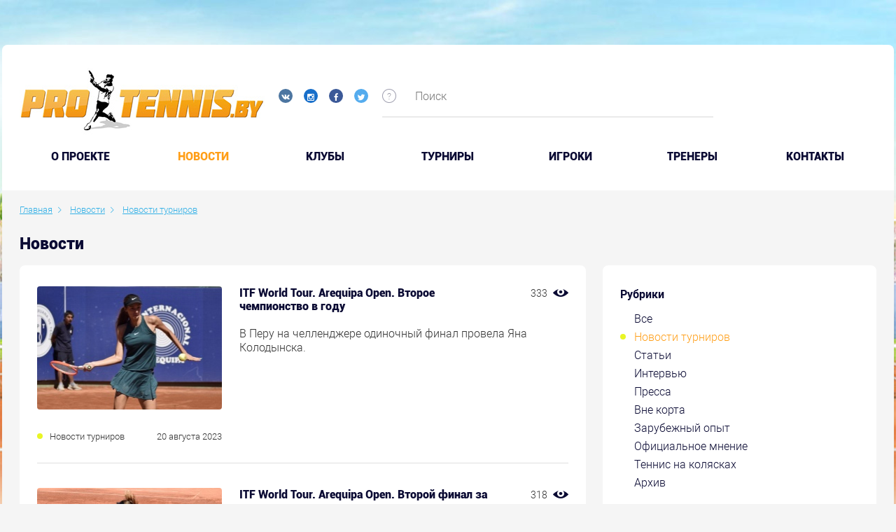

--- FILE ---
content_type: text/html; charset=UTF-8
request_url: https://protennis.by/news/tournament_news/tournament-93414/
body_size: 88414
content:

<!DOCTYPE html>
<!--[if IE 8]><html class="ie ie8" lang="ru-RU"><![endif]-->
<!--[if IE 9]><html class="ie ie9" lang="ru-RU"><![endif]-->
<!--[if (gt IE 9)|!(IE)]><!-->
<html lang="ru-RU">
<!--<![endif]-->
<head prefix="og: https://ogp.me/ns# fb: https://ogp.me/ns/fb# video: https://ogp.me/ns/video# ya: https://webmaster.yandex.ru/vocabularies/">
    <meta charset="UTF-8">
    <meta name="format-detection" content="telephone=no">
    <meta name="SKYPE_TOOLBAR" content="SKYPE_TOOLBAR_PARSER_COMPATIBLE">
    <meta name="cmsmagazine" content="76c5fb8872e8328840d5f6d32da019af">
    <meta name="viewport" content="width=device-width, initial-scale=1.0">

    <link rel="icon" href="/favicon.ico" type="image/x-icon">
    <link rel="apple-touch-icon-precomposed" href="/local/templates/.default/apple-touch-icon.png">

    <title>Новости </title>

    <meta http-equiv="Content-Type" content="text/html; charset=UTF-8" />
<meta name="robots" content="index, follow" />
<meta name="keywords" content="Новости" />
<meta name="description" content="Новости" />
<script type="text/javascript" data-skip-moving="true">(function(w, d, n) {var cl = "bx-core";var ht = d.documentElement;var htc = ht ? ht.className : undefined;if (htc === undefined || htc.indexOf(cl) !== -1){return;}var ua = n.userAgent;if (/(iPad;)|(iPhone;)/i.test(ua)){cl += " bx-ios";}else if (/Android/i.test(ua)){cl += " bx-android";}cl += (/(ipad|iphone|android|mobile|touch)/i.test(ua) ? " bx-touch" : " bx-no-touch");cl += w.devicePixelRatio && w.devicePixelRatio >= 2? " bx-retina": " bx-no-retina";var ieVersion = -1;if (/AppleWebKit/.test(ua)){cl += " bx-chrome";}else if ((ieVersion = getIeVersion()) > 0){cl += " bx-ie bx-ie" + ieVersion;if (ieVersion > 7 && ieVersion < 10 && !isDoctype()){cl += " bx-quirks";}}else if (/Opera/.test(ua)){cl += " bx-opera";}else if (/Gecko/.test(ua)){cl += " bx-firefox";}if (/Macintosh/i.test(ua)){cl += " bx-mac";}ht.className = htc ? htc + " " + cl : cl;function isDoctype(){if (d.compatMode){return d.compatMode == "CSS1Compat";}return d.documentElement && d.documentElement.clientHeight;}function getIeVersion(){if (/Opera/i.test(ua) || /Webkit/i.test(ua) || /Firefox/i.test(ua) || /Chrome/i.test(ua)){return -1;}var rv = -1;if (!!(w.MSStream) && !(w.ActiveXObject) && ("ActiveXObject" in w)){rv = 11;}else if (!!d.documentMode && d.documentMode >= 10){rv = 10;}else if (!!d.documentMode && d.documentMode >= 9){rv = 9;}else if (d.attachEvent && !/Opera/.test(ua)){rv = 8;}if (rv == -1 || rv == 8){var re;if (n.appName == "Microsoft Internet Explorer"){re = new RegExp("MSIE ([0-9]+[\.0-9]*)");if (re.exec(ua) != null){rv = parseFloat(RegExp.$1);}}else if (n.appName == "Netscape"){rv = 11;re = new RegExp("Trident/.*rv:([0-9]+[\.0-9]*)");if (re.exec(ua) != null){rv = parseFloat(RegExp.$1);}}}return rv;}})(window, document, navigator);</script>


<link href="/bitrix/cache/css/s1/.default/kernel_main/kernel_main.css?157674856526562" type="text/css"   rel="stylesheet" />
<link href="/bitrix/cache/css/s1/.default/template_8ce5acf09defac20d6b6d86d7fc626b0/template_8ce5acf09defac20d6b6d86d7fc626b0.css?1576748557490374" type="text/css"   data-template-style="true"  rel="stylesheet" />



    <meta property="og:locale" content="ru_RU" />
    <meta property="og:title" content="Protennis.by" />
    <meta property="og:description" content="Новости" />
    <meta property="og:url" content="https://protennis.by/news/tournament_news/tournament-93414/" />
    <meta property="og:image" content="http://protennis.by/local/templates/.default/images/fb_logo.png">
      
</head>
<body class="ru js-off pm-close inner in-section">

<!-- Matomo -->
<script data-skip-moving="true">
  var _paq = window._paq = window._paq || [];
  /* tracker methods like "setCustomDimension" should be called before "trackPageView" */
  _paq.push(['trackPageView']);
  _paq.push(['enableLinkTracking']);
  (function() {
    var u="https://rum.u-team.by/";
    _paq.push(['setTrackerUrl', u+'matomo.php']);
    _paq.push(['setSiteId', '75']);
    var d=document, g=d.createElement('script'), s=d.getElementsByTagName('script')[0];
    g.async=true; g.src=u+'matomo.js'; s.parentNode.insertBefore(g,s);
  })();
</script>
<!-- End Matomo Code -->

<!-- Yandex.Metrika counter -->
<script type="text/javascript" data-skip-moving=true>
    (function (d, w, c) {
        (w[c] = w[c] || []).push(function() {
            try {
                w.yaCounter25543049 = new Ya.Metrika({
                    id:25543049,
                    clickmap:true,
                    trackLinks:true,
                    accurateTrackBounce:true,
                    webvisor:true
                });
            } catch(e) { }
        });

        var n = d.getElementsByTagName("script")[0],
            s = d.createElement("script"),
            f = function () { n.parentNode.insertBefore(s, n); };
        s.type = "text/javascript";
        s.async = true;
        s.src = "https://mc.yandex.ru/metrika/watch.js";

        if (w.opera == "[object Opera]") {
            d.addEventListener("DOMContentLoaded", f, false);
        } else { f(); }
    })(document, window, "yandex_metrika_callbacks");
</script>
<!-- /Yandex.Metrika counter -->
<div id="db" class="g-wrap">
    <div class="outer-bg pm-content">
        <div class="g-wrapper">
            <div class="g-wrapper_i">
                <div class="promo-container">
                                    </div>
                <header class="g-header">
                    <div class="g-header_mob">
                        <div class="container">
                            <div class="row">
                                <div class="col-xs-12">
                                    <div class="logo-head-mob">
                                                                                    <a href="/" itemprop="url">
                                                <img src="/local/templates/.default/images/logo-mobile.jpg" alt="Логотип компании" title="Логотип компании" itemprop="logo">                                            </a>
                                                                            </div>
                                    <div class="social-header">
                                        <div class="social-list">
    <a href="https://vk.com/protennisby" target="_blank" class="item ic-vk"></a>
    <a href="https://www.instagram.com/protennis.by/" target="_blank" class="item ic-in"></a>
<!--      <a href="#" target="_blank" class="item ic-you"></a>-->
    <a href="https://www.facebook.com/groups/141824652567862/" target="_blank" class="item ic-facebook"></a>
    <a href="https://twitter.com/protennisby" target="_blank" class="item ic-tw"></a>
</div>
<br>                                        
                                                                            </div>
                                </div>
                            </div>
                            <div class="row mob-control">
                                <div class="col-xs-12">
                                    <div class="hamb-wrap">
                                        <button id="seo-hamburger" class="hamburger pm-opener closed"><span class="ico"></span></button>
                                    </div>
                                                                        <div class="search-mob dropdown">
                                        <div data-toggle="dropdown" class="dropdown-toggle"></div>
                                        <div class="dropdown-menu">
                                            <div class="container">
                                                	<div id="mfilter-title-search" class="search-head-mob hide-print">
		<form action="/search/">
			<fieldset class="field">
				<input placeholder="Поиск" class="input" required="" id="mtitle-search-input" maxlength="50" type="search" name="q" value="" autocomplete="off"/>
				<span class="submit"><input id="seo-search-mob" name="btn-search" type="submit" value="Найти" class="btn btn-default btn-search"></span>
			</fieldset>
		</form>
	</div>
                                            </div>
                                        </div>
                                    </div>
                                    
<div class="mobile-menu">
	<div class="container">
		<ul class="list list-reset">
								<li class="item">
						<a  href="/about/">O проекте</a>
					</li>
									<li class="item active">
														<a  href="/news/">Новости</a>
												</li>
									<li class="item">
						<a  href="/clubs/">Клубы</a>
					</li>
									<li class="item">
						<a  href="/tournaments/">Турниры</a>
					</li>
									<li class="item">
						<a  href="/players/">Игроки</a>
					</li>
									<li class="item">
						<a  href="/coaches/">Тренеры</a>
					</li>
									<li class="item">
						<a  href="/contacts/">Контакты</a>
					</li>
						</ul>
	</div>
</div>

                                </div>
                            </div>
                        </div>
                    </div>
                    <div class="g-header_i">
                        <div class="container">
                            <div class="row">
                                <div class="col-xs-10 col-md-7 col-lg-5">
                                    <div class="logo-head">
                                        <div itemscope="" itemtype="https://schema.org/Organization" class="logo">
                                                                                            <a href="/" itemprop="url">
                                                    <img src="/local/templates/.default/images/logo.jpg" alt="Логотип компании" title="Первый портал о белорусском теннисе" itemprop="logo">                                                </a>
                                                                                    </div>
                                    </div>
                                    <div class="social-header">
                                        <div class="social-list">
    <a href="https://vk.com/protennisby" target="_blank" class="item ic-vk"></a>
    <a href="https://www.instagram.com/protennis.by/" target="_blank" class="item ic-in"></a>
<!--      <a href="#" target="_blank" class="item ic-you"></a>-->
    <a href="https://www.facebook.com/groups/141824652567862/" target="_blank" class="item ic-facebook"></a>
    <a href="https://twitter.com/protennisby" target="_blank" class="item ic-tw"></a>
</div>
<br>                                                                            </div>
                                </div>
                                <div class="col-xs-2 col-md-5 col-lg-7">
                                    	<div class="search-header">
		<div id="title-search">
			<div class="icon sp-icon-help">
				<div class="drop-wrap">Введите ключевые слова для поиска по сайту</div>
			</div>
			<form action="/search/" class="form-search">
				<fieldset class="field">
					<input id="title-search-input" type="text" name="q" value="" autocomplete="off" placeholder="Поиск" class="input"/>
				</fieldset>
			</form>
		</div>
	</div>
                                    <!--                                        <div class="login"><a href="/personal/auth/" class="item in">Вход</a>/<a href="/personal/registration/" class="item reg">Регистрация</a></div>-->
                                                                    </div>
                            </div>
                            <div class="menu-main">
                                <ul class="menu_level_1 list-reset">
		
			<li class="item_1">
				<a  href="/about/">O проекте</a>
			</li>	
					<li class="item_1 active">
										<a  href="/news/">Новости</a>
									<i></i>
			</li>	
			
			<li class="item_1">
				<a  href="/clubs/">Клубы</a>
			</li>	
			
			<li class="item_1">
				<a  href="/tournaments/">Турниры</a>
			</li>	
			
			<li class="item_1">
				<a  href="/players/">Игроки</a>
			</li>	
			
			<li class="item_1">
				<a  href="/coaches/">Тренеры</a>
			</li>	
			
			<li class="item_1">
				<a  href="/contacts/">Контакты</a>
			</li>	
		</ul>

                            </div>
                        </div>
                    </div>
                </header>
                <div class="g-main">
                    <div class="g-main_i container">
                        <div class="row">
                            <div class="col-xs-12">
                                                                    <div class="breadcrumb"><ol class="list-reset" itemscope itemtype="https://schema.org/BreadcrumbList"><li itemprop="itemListElement" itemscope itemtype="https://schema.org/ListItem" >
							<a itemprop="item" href="/" title="Главная"><span itemprop="name">Главная</span></a>
							<meta itemprop="position" content="1" />
						</li><li itemprop="itemListElement" itemscope itemtype="https://schema.org/ListItem" >
							<a itemprop="item" href="/news/" title="Новости"><span itemprop="name">Новости</span></a>
							<meta itemprop="position" content="2" />
						</li><li itemprop="itemListElement" itemscope itemtype="https://schema.org/ListItem" class="active">
							<a itemprop="item" href="/news/tournament_news/" title="Новости турниров"><span itemprop="name">Новости турниров</span></a>
							<meta itemprop="position" content="3" />
						</li></ol></div>                                    <h1 class="" id="title">Новости</h1>                                                            </div>
                        </div>

                        <div class="row">
                                                            <aside class="g-sidebar col-md-4 col-xs-12 hide-print pull-right">
                                                                                                            <nav class="menu-accordion">
                                        
<div class="content-section">
	<div class="rubric">
		<div class="ttl">Рубрики</div>
		<ul class="list list-reset">
									<li class="item_1 ">
								<a href="/news/" title="Все" class="">Все</a>
							</li>
													<li class="item_1  active">
															<a href="/news/tournament_news/" title="Новости турниров" class="">Новости турниров</a>
														</li>
													<li class="item_1 ">
								<a href="/news/articles/" title="Статьи" class="">Статьи</a>
							</li>
													<li class="item_1 ">
								<a href="/news/intervyu/" title="Интервью" class="">Интервью</a>
							</li>
													<li class="item_1 ">
								<a href="/news/pressa/" title="Пресса" class="">Пресса</a>
							</li>
													<li class="item_1 ">
								<a href="/news/vne_korta/" title="Вне корта" class="">Вне корта</a>
							</li>
													<li class="item_1 ">
								<a href="/news/zarubezhnyy_opyt/" title="Зарубежный опыт" class="">Зарубежный опыт</a>
							</li>
													<li class="item_1 ">
								<a href="/news/oficial-opinion/" title="Официальное мнение" class="">Официальное мнение</a>
							</li>
													<li class="item_1 ">
								<a href="/news/tennis-na-kolyaskakh/" title="Теннис на колясках" class="">Теннис на колясках</a>
							</li>
													<li class="item_1 ">
								<a href="/news/archive/" title="Архив" class="">Архив</a>
							</li>
								</ul>
	</div>
</div>                                    </nav>
                                                                        <div class="content-section">
    <div id="contentBlock" style="position: absolute; background: #fff; opacity: 0.5; z-index: 999; display: none;"></div>
    <div class="rubric-filter">
        <form id="form-filter" class="form-filter clearfix">
             
                    
        <div class="title">Выбрать турниры</div>
            <div class="form-group control-group">
                <label>
                    <div class="text">
                        <div id="tournaments" class="input-group date">
                           <select class=" form-control" name="tournaments">
                               <option value="0"></option>
                                                              <option  value="86521"> 17th Lyttos Beach ITF World Tour 2020</option> 
                                                              <option  value="86571"> 17th Lyttos Beach ITF World Tour 2020 W45 Men</option> 
                                                              <option  value="99184"> 6° Memorial Gaio Camporesi 2025</option> 
                                                              <option  value="57266"> Connecticut Open 2017</option> 
                                                              <option  value="81295"> Davis Cup 2018. Group I Europe/Africa. Relegation Round 1</option> 
                                                              <option  value="95111"> I Open ITF Junior Ciudad de Béjar - I Trofeo Metalizard 2024</option> 
                                                              <option  value="87988"> International Junior Tournament - J3 Shymkent 2021</option> 
                                                              <option  value="83548"> Internationaux de Troyes 2019</option> 
                                                              <option  value="79965"> Israel Women's tournament 1 2018</option> 
                                                              <option  value="84627"> ITF WTT W25 Nanning 2019</option> 
                                                              <option  value="55391">$ 60.000 Izmir</option> 
                                                              <option  value="63729">$15,000 Antalya Tennis Organisation Cup 2017</option> 
                                                              <option  value="62993">$25,000 Guiyang 2017</option> 
                                                              <option  value="80556">$25,000 Sanchez-Casal Women's Pro Circuit 2018</option> 
                                                              <option  value="90935">1.TE Tournament Junior Tour Raiffeisenbank International Turnier Krems 2022</option> 
                                                              <option  value="54524">1° torneo int. 15,000 $ Break Point Asd Città di Vigevano</option> 
                                                              <option  value="91109">10a CMG Tennis Cup 2022</option> 
                                                              <option  value="51444">10e Engie Open Bourgogne Franche </option> 
                                                              <option  value="64673">10ème Internationaux de Bagnoles-de-l'Orne 2018</option> 
                                                              <option  value="89568">10º Memorial António Luzio Vaz 2021</option> 
                                                              <option  value="48825">10th Lyttos Beach </option> 
                                                              <option  value="63964">10th Lyttos Beach 2017</option> 
                                                              <option  value="64151">10th Lyttos Beach F10 2017</option> 
                                                              <option  value="64041">10th Lyttos Beach F8 2017</option> 
                                                              <option  value="64079">10th Lyttos Beach F9 2017</option> 
                                                              <option  value="100329">10th West Asia Fujairah Cup 2025</option> 
                                                              <option  value="80495">11.Luka Koper Junior Open Under 12</option> 
                                                              <option  value="92061">11ème Engie Open de Mâcon 2023</option> 
                                                              <option  value="82102">11th UAE - Fujairah ITF Junior Championships</option> 
                                                              <option  value="89115">12&U Tennis Europe Tournament Devoted to the Memory of Haydar Aliyev 2021 1</option> 
                                                              <option  value="94266">12º Memorial António Luzio Vaz 2023</option> 
                                                              <option  value="51644">12th Annual Revolution Technologies Pro Tennis Classic</option> 
                                                              <option  value="89635">12th Fujairah ITF Junior 2022</option> 
                                                              <option  value="79908">12th Lyttos Beach 2018</option> 
                                                              <option  value="80116">12th Lyttos Beach F5 2018</option> 
                                                              <option  value="90803">13. Schönbusch Open 2022</option> 
                                                              <option  value="91959">13ème Engie Open de l'Isère 2023</option> 
                                                              <option  value="91776">13th Fujairah ITF Junior 2023</option> 
                                                              <option  value="88514">14&U Tennis Europe Tournament Devoted to the Memory of Haydar Aliyev 2021</option> 
                                                              <option  value="88565">14&U Tennis Europe Tournament Devoted to the Memory of Haydar Aliyev 2021 2</option> 
                                                              <option  value="90415">14&U Tennis Europe Tournaments Devoted to the Memory of Haydar Aliyev 2022</option> 
                                                              <option  value="90451">14&U Tennis Europe Tournaments Devoted to the Memory of Haydar Aliyev 2022 2</option> 
                                                              <option  value="92170">14eme Internationaux Féminin de Gonesse 2023</option> 
                                                              <option  value="91451">14º Torneo Internacional Cadete CCD Sanxenxo - Fuente Liviana 2022</option> 
                                                              <option  value="94325">14th Fujairah Junior 2024</option> 
                                                              <option  value="83125">14th Lyttos Beach ITF World Tour</option> 
                                                              <option  value="95635">15ème Open BNP Paribas de Côte d'Or 2024</option> 
                                                              <option  value="84918">15th Lyttos Beach ITF World Tour 2019 Men</option> 
                                                              <option  value="84963">15th Lyttos Beach ITF World Tour 2019 W48 Men</option> 
                                                              <option  value="85010">15th Lyttos Beach ITF World Tour 2019 W49 Men</option> 
                                                              <option  value="85057">15th Lyttos Beach ITF World Tour 2019 W50 Men</option> 
                                                              <option  value="88746">16&U Tennis Europe Tournament Devoted to the Memory of Haydar Aliyev 2021 1</option> 
                                                              <option  value="90408">16&U Tennis Europe Tournaments Devoted to the Memory of Haydar Aliyev 2022</option> 
                                                              <option  value="90452">16&U Tennis Europe Tournaments Devoted to the Memory of Haydar Aliyev 2022 2</option> 
                                                              <option  value="98016">16e Internationaux Féminin de Gonesse 2025</option> 
                                                              <option  value="97086">16º Torneo Internacional Cadete de Sanxenxo - Fuente Liviana 2024</option> 
                                                              <option  value="63829">16º Torneo Internacional Junior de Sanxenxo 2017</option> 
                                                              <option  value="55856">16th Tallink Cup 2017</option> 
                                                              <option  value="86622">17th Lyttos Beach ITF World Tour 2020 W46 Men</option> 
                                                              <option  value="64676">17th UAE - Abu Dhabi ITF Junior Championships by ADSC 2018</option> 
                                                              <option  value="81642">17th UAE Dubai ITF Junior Championships</option> 
                                                              <option  value="64761">18èmes Internationaux Masculins Bressuire 2018</option> 
                                                              <option  value="84578">18º Torneo Internacional Junior de Sanxenxo 2019</option> 
                                                              <option  value="55577">18th Babolat Cup </option> 
                                                              <option  value="83393">18th Tallink Open</option> 
                                                              <option  value="82175">18th UAE - Dubai ITF Junior Championships</option> 
                                                              <option  value="89682">19th Dubai ITF Junior Championships 2022</option> 
                                                              <option  value="89023">19th International Tournament U16 Joan Mir &quot;In Memoriam&quot; 2021</option> 
                                                              <option  value="86279">19th Tallink Open 2020</option> 
                                                              <option  value="89003">1ère édition de l'ITF Féminin Le Neubourg 80.000$ + H 2021</option> 
                                                              <option  value="87299">1st Al Habtoor Women's 25K 2021</option> 
                                                              <option  value="91856">1st Empire Cup U18 2023</option> 
                                                              <option  value="85615">1st Empire Men's Indoor 15.000 USD 2020</option> 
                                                              <option  value="82394">1st Empire Women's Indoor 2019</option> 
                                                              <option  value="93545">1st Humenne Cup 2023 U18</option> 
                                                              <option  value="87117">1st ITF WTT M15 Bratislava 2021</option> 
                                                              <option  value="89495">1st Qatar ITF World Tennis Tour Junior 2021</option> 
                                                              <option  value="91850">1st Qatar Junior 2023</option> 
                                                              <option  value="85736">1st Qatar Men's ITF World Tennis Tour 2020</option> 
                                                              <option  value="97586">1st Qatar Men's ITF World Tennis Tour 2025</option> 
                                                              <option  value="82641">1st Qatar Men's ITF WorldTennis Tour 2019</option> 
                                                              <option  value="82869">1ST SHINE EUROPE SUPER SERIES</option> 
                                                              <option  value="54488">1st Tajikistan Open International Tournament  </option> 
                                                              <option  value="80573">2 Torneo It. Citta Di Biella Memorial R. Bramanta Trofeo Soland 2015</option> 
                                                              <option  value="92582">2. Radio 21 Open 2023</option> 
                                                              <option  value="93249">2.TE Tournament Junior Tour Raiffeisenbank International Turnier Krems 2023</option> 
                                                              <option  value="91814">20 Dubai ITF World Tennis Tour Juniors 2023</option> 
                                                              <option  value="95335">20° Torneo Internazionale Giovanile Di Tennis - 18° Memorial Giuseppe Cassani 2024 U14</option> 
                                                              <option  value="92528">20° Torneo Internazionale Under 12 Maglie - Trofeo Maglio 2023</option> 
                                                              <option  value="80933">2015 The Junior Championships, Wimbledon</option> 
                                                              <option  value="56400">2017 European Junior Championships</option> 
                                                              <option  value="56363">2017 European Junior Championships 14 & Under</option> 
                                                              <option  value="56364">2017 European Junior Championships 16 & Under</option> 
                                                              <option  value="55951">2017 Shenzhen Futian</option> 
                                                              <option  value="63601">2017 Tennis Europe Junior Masters</option> 
                                                              <option  value="48314">2017 Tennis Europe Winter Cups by HEAD Girls U-14</option> 
                                                              <option  value="48313">2017 Tennis Europe Winter Cups by HEAD Girls U-16</option> 
                                                              <option  value="81257">2018 Cassis Open Provence</option> 
                                                              <option  value="81038">2018 European Junior Championships 14 & Under</option> 
                                                              <option  value="81037">2018 European Junior Championships 16 & Under</option> 
                                                              <option  value="81144">2018 Gwangju Open Challenger</option> 
                                                              <option  value="81249">2018 International Challenger Zhangjiagang</option> 
                                                              <option  value="81519">2018 Liuzhou International Challenger</option> 
                                                              <option  value="81558">2018 Shenzhen International Challenger</option> 
                                                              <option  value="81408">2018 Tennis Europe Junior Masters </option> 
                                                              <option  value="80906">2018 The Junior Championships, Wimbledon  </option> 
                                                              <option  value="81051">2018 THINDOWN BIELLA </option> 
                                                              <option  value="80815">2018 Wimbledon Championships</option> 
                                                              <option  value="82482">2019 2nd Empire Women's Indoor</option> 
                                                              <option  value="82149">2019 AGL Loy Yang Traralgon Junior International</option> 
                                                              <option  value="83534">2019 European Junior Championships 14 & Under</option> 
                                                              <option  value="83533">2019 European Junior Championships 16 & Under</option> 
                                                              <option  value="83532">2019 European Junior Championships 18 & Under</option> 
                                                              <option  value="82637">2019 GanJiang New Area ITF World Tennis Tour W15</option> 
                                                              <option  value="83256">2019 Hengyang Open</option> 
                                                              <option  value="82666">2019 PINGSHAN OPEN</option> 
                                                              <option  value="84497">2019 Tennis Europe Junior Masters 14&U</option> 
                                                              <option  value="82634">2019 Zhuhai Open</option> 
                                                              <option  value="80865">21e Engie Open de la Porte du Hainaut</option> 
                                                              <option  value="80416">21e Open de Cagnes-sur-Mer 2018</option> 
                                                              <option  value="91522">21ème Engie Open Nantes Atlantique 2022</option> 
                                                              <option  value="94356">21st  Dubai Juniors 2024</option> 
                                                              <option  value="81825">21st Al Habtoor Tennis Challenge</option> 
                                                              <option  value="94158">21st Dubai Duty Free ITF Junior Championships 2023</option> 
                                                              <option  value="49046">21st Namangan</option> 
                                                              <option  value="90615">21st Realsport Open 2022 16</option> 
                                                              <option  value="84098">21st Serbia Junior Open Novi Sad 2019</option> 
                                                              <option  value="87921">22. Euroregion Nisa Cup 2021</option> 
                                                              <option  value="97578">22nd  Dubai Juniors 2025</option> 
                                                              <option  value="97351">22nd Dubai Duty Free ITF Junior Championships 2024</option> 
                                                              <option  value="80032">22nd Namangan U-18 2018</option> 
                                                              <option  value="94841">22nd Tournament U16 Joan Mir &quot;In Memoriam&quot; 2024</option> 
                                                              <option  value="95172">22º Memorial Nacho Juncosa 2024</option> 
                                                              <option  value="88039">22th U-14 Tallinn Open 2021</option> 
                                                              <option  value="51731">23 April Cup</option> 
                                                              <option  value="87427">23 April Cup 2021</option> 
                                                              <option  value="91825">23ème Internationaux de Bressuire - 79 2023</option> 
                                                              <option  value="99915">23º ITF World Tennis Tour Juniors Sanxenxo - Fuente Liviana 2025</option> 
                                                              <option  value="98841">23º Memorial Nacho Juncosa 2025</option> 
                                                              <option  value="100416">23rd  Dubai Duty Free Juniors Championships 2025</option> 
                                                              <option  value="86783">23rd Al Habtoor Tennis Challenge 2020</option> 
                                                              <option  value="82714">23rd Namangan ITF Juniors</option> 
                                                              <option  value="96788">23rd Realsport Open 2024 U16</option> 
                                                              <option  value="98159">23rd Tournament U16 Joan Mir &quot;In Memoriam&quot; 2025</option> 
                                                              <option  value="90703">23th U-14 Tallinn Open 2022</option> 
                                                              <option  value="91326">24è Internationaux De Tennis Nevers - Nievre 2022</option> 
                                                              <option  value="82977">24e tournoi ITF Juniors de Beaulieu-sur-Mer</option> 
                                                              <option  value="89436">24th Al Habtoor Tennis Challenge 2021</option> 
                                                              <option  value="93470">24th Namangan ITF Juniors 2023 J100</option> 
                                                              <option  value="93025">24th Tallinn Open 2023 U-14</option> 
                                                              <option  value="80489">25° Internazionali Femminili di Tennis Citta' Di Caserta 2012</option> 
                                                              <option  value="94795">25º Azores Open 2024 U12</option> 
                                                              <option  value="96340">25th Namangan Tournament 2024 J100</option> 
                                                              <option  value="95856">25th Tallinn Open 2024 TE U14</option> 
                                                              <option  value="80860">26ème Grand Prix de Tennis de Bourg-En-Bresse - Open de l'Ain 2017</option> 
                                                              <option  value="100355">26º Azores Open 2025 U12</option> 
                                                              <option  value="94251">26th Al Habtoor Tennis Challenge 2023</option> 
                                                              <option  value="90184">27 Azores/Lawn Tennis Club Tournament 14 & Under 2022</option> 
                                                              <option  value="95079">27e Tournoi ITF Juniors de Beaulieu-sur-Mer 2024</option> 
                                                              <option  value="97426">27th Al Habtoor Tennis Challenge 2024</option> 
                                                              <option  value="83247">27th Internat. Nürnberger Versicherungs-ITF-Junior Tournament</option> 
                                                              <option  value="92238">28 Azores/Lawn Tennis Club Tournament 14 & Under 2023</option> 
                                                              <option  value="49094">28e Open du Havre </option> 
                                                              <option  value="98310">28e Tournoi ITF Juniors de Beaulieu-sur-Mer 2025</option> 
                                                              <option  value="95857">28th Deltatel - Tivoli Trophy Timisoara 2024</option> 
                                                              <option  value="96511">29. Slovenian Junior Open 2024</option> 
                                                              <option  value="90463">29th Ensana Piestany Cup U14 2022</option> 
                                                              <option  value="85447">2nd Empire Women's Indoor 25.000 USD 2020</option> 
                                                              <option  value="87161">2nd ITF WTT M15 Bratislava 2021</option> 
                                                              <option  value="89543">2nd Qatar ITF World Tennis Tour Junior 2021</option> 
                                                              <option  value="91892">2nd Qatar Junior 2023</option> 
                                                              <option  value="97643">2nd Qatar Men's ITF World Tennis Tour 2025</option> 
                                                              <option  value="85684">2nd Tallink Junior Open 2020</option> 
                                                              <option  value="94383">2nd UAE Junior 2024</option> 
                                                              <option  value="82963">2nd Velayat Cup Junior Tournament</option> 
                                                              <option  value="96169">3. TE Krems 2024 U16</option> 
                                                              <option  value="98143">30 Azores/Lawn Tennis Club Tournament 2025 U14</option> 
                                                              <option  value="96127">30. AHG Cup 2024</option> 
                                                              <option  value="95054">30ª Taça Internacional Maia Jovem 2024</option> 
                                                              <option  value="80480">31° Internazionali Femminili di Tennis Citta' Di Caserta 2018</option> 
                                                              <option  value="98248">31ª Taça Internacional Maia Jovem 2025</option> 
                                                              <option  value="86076">31st Palermo Ladies Open 2020</option> 
                                                              <option  value="98424">32nd Ensana Piestany Cup U14 2025</option> 
                                                              <option  value="92208">33ème Open du Havre 2023</option> 
                                                              <option  value="96002">35° Palermo Ladies Open 2024</option> 
                                                              <option  value="89077">36th Perin Memorijal 2021</option> 
                                                              <option  value="97365">37 Copa Mundial Yucatan 2024</option> 
                                                              <option  value="100595">37ème Open des 10-12 du TCBB 2025</option> 
                                                              <option  value="48826">37th Tashkent ITF Juniors 2017   </option> 
                                                              <option  value="79978">38th Tashkent U-18 2018</option> 
                                                              <option  value="90356">39° Torneo Bayer Internazionale Under 18 di Salsomaggiore 2022</option> 
                                                              <option  value="97637">3nd UAE Junior 2025</option> 
                                                              <option  value="96722">3º Laietà Barcelona Cup 2024 U16</option> 
                                                              <option  value="97474">3rd Qatar Men's ITF World Tennis Tour 2024</option> 
                                                              <option  value="84580">3rd Qatar Men's ITF WorldTennis Tour 2019</option> 
                                                              <option  value="87116">3rd Tallink Junior Open 2021</option> 
                                                              <option  value="93335">3rd Upper Austrian Juniors Grand Prix presented by Danubis 2023</option> 
                                                              <option  value="89600">4. Eintracht Frankfurt ITF Jugend Weltranglistenturnier 2022</option> 
                                                              <option  value="98669">4. Radio 21 Open 2025 powered by Solarservice Norddeutschland</option> 
                                                              <option  value="94744">4° Città di Lugano 2024</option> 
                                                              <option  value="56787">40. LBS Müller Junior Cup Ulm</option> 
                                                              <option  value="95173">40th Premier Sarawak Cup 2024</option> 
                                                              <option  value="80477">40th Torneo &quot;Città Di Santa Croce&quot; Mauro Sabatini  </option> 
                                                              <option  value="95284">41° torneo Bayer Internazionale Under 18 di Salsomaggiore 2024</option> 
                                                              <option  value="83629">42. Internationale Deutsche Tennismeisterschaften U14 Dueren 2019</option> 
                                                              <option  value="98520">42° torneo Bayer Internazionale Under 18 di Salsomaggiore 2025</option> 
                                                              <option  value="90453">42° Torneo Internazionale “Città di Santa Croce” Mauro Sabatini 2022</option> 
                                                              <option  value="98447">42nd Premier Sarawak Cup 2025</option> 
                                                              <option  value="99706">43rd Premier Sarawak Cup 2025</option> 
                                                              <option  value="98662">45° Torneo Internazionale “Città di Santa Croce” Mauro Sabatini 2025</option> 
                                                              <option  value="90289">45th City of Florence 2022</option> 
                                                              <option  value="93253">47 Grand Prix Wojciecha Fibaka 2023</option> 
                                                              <option  value="96198">48 Grand Prix Wojciecha Fibaka 2024</option> 
                                                              <option  value="99363">49 Grand Prix Wojciecha Fibaka 2025</option> 
                                                              <option  value="99837">4º Laietà Barcelona Cup 2025 U16</option> 
                                                              <option  value="94610">4th Carinthian Juniors Trophy 2024</option> 
                                                              <option  value="91161">4th Open AENJ Barcelona 2022</option> 
                                                              <option  value="64281">4th Qatar ITF Futures 2017</option> 
                                                              <option  value="81770">4th Qatar ITF Futures 2018</option> 
                                                              <option  value="97496">4th Qatar Men's ITF World Tennis Tour 2024</option> 
                                                              <option  value="84633">4th Qatar Men's ITF WorldTennis Tour 2019</option> 
                                                              <option  value="80566">5° Torneo Internazionale di Tennis U16 Città di Biella 2018</option> 
                                                              <option  value="80568">54th Astrid Bowl Charleroi, Belgian International Junior Championships</option> 
                                                              <option  value="83139">55th Astrid Bowl Charleroi, Belgian International Junior Championships</option> 
                                                              <option  value="38156">55th Junior Orange Bowl International</option> 
                                                              <option  value="88963">56th Astrid Bowl Charleroi, Belgian International Junior Championships 2021</option> 
                                                              <option  value="95559">57° Torneo Avvenire 2024 U14</option> 
                                                              <option  value="90561">57th Astrid Bowl Charleroi, Belgian International Junior Championships 2022</option> 
                                                              <option  value="98832">58° Torneo Avvenire 2025</option> 
                                                              <option  value="92765">58th Astrid Bowl Charleroi 2023</option> 
                                                              <option  value="54670">58th Trofeo Bonfiglio - Campionati Internazionali d'Italia Juniores</option> 
                                                              <option  value="80484">59th Trofeo Bonfiglio - Campionati Internazionali d'Italia Juniores</option> 
                                                              <option  value="64369">5th Qatar ITF Futures 2017</option> 
                                                              <option  value="81830">5th Qatar ITF Futures 2018</option> 
                                                              <option  value="85052">5th Qatar men's ITF World Tennis Tour 2019</option> 
                                                              <option  value="89579">5th Qatar Men's ITF World Tennis Tour 2021</option> 
                                                              <option  value="98795">60th Astrid Bowl Charleroi 2025</option> 
                                                              <option  value="83129">60th Trofeo Bonfiglio - Campionati Internazionali d'Italia Juniores</option> 
                                                              <option  value="88249">61st Trofeo Bonfiglio - Campionati Internazionali d'Italia Juniores 2021</option> 
                                                              <option  value="90511">62° Trofeo Bonfiglio - Campionati Internazionali d'Italia Juniores 2022</option> 
                                                              <option  value="98730">65° Trofeo Bonfiglio - Campionati Internazionali d'Italia Juniores 2025</option> 
                                                              <option  value="63643">6º Torneo Internacional Junior de Pontevedra 2017</option> 
                                                              <option  value="81854">6th Qatar ITF Futures 2018</option> 
                                                              <option  value="89582">6th Qatar Men's ITF World Tennis Tour 2021</option> 
                                                              <option  value="85090">6th Qatar Men's ITF WorldTennis Tour 2019</option> 
                                                              <option  value="83137">7. ITF - Bredeney Ladies Open 2019</option> 
                                                              <option  value="93027">8.Bludenz European Junior Open 2023</option> 
                                                              <option  value="82904">8e Edition du Nana Trophy</option> 
                                                              <option  value="94129">8th West Asia Fujairah Cup 2023</option> 
                                                              <option  value="84121">9.Intesa Sanpaolo Bank Junior Slovenia Open Under 14-International Junior Tennis Championships Under 14 2019</option> 
                                                              <option  value="82318">9e Open Engie d'Andrezieux-Bouthéon 42</option> 
                                                              <option  value="85601">9ème Engie Open de Mâcon 2020</option> 
                                                              <option  value="95869">9th Bludenz European Junior Open 2024</option> 
                                                              <option  value="97310">9th West Asia Fujairah Cup 2023</option> 
                                                              <option  value="64087">Aava Open 2017</option> 
                                                              <option  value="91686">Aberto da Republica 2022</option> 
                                                              <option  value="89940">Abierto Akron Zapopan 2022</option> 
                                                              <option  value="80206">Abierto GNP Seguros 2018</option> 
                                                              <option  value="82840">Abierto GNP Seguros 2019</option> 
                                                              <option  value="85676">Abierto GNP Seguros 2020 Women</option> 
                                                              <option  value="87191">Abierto GNP Seguros 2021</option> 
                                                              <option  value="90000">Abierto GNP Seguros 2022</option> 
                                                              <option  value="92111">Abierto GNP Seguros 2023</option> 
                                                              <option  value="81058">Abierto Mexicano de Tenis Mifel presentado por Cinemex</option> 
                                                              <option  value="83610">Abierto Mexicano de Tenis Mifel presentado por Cinemex 2019</option> 
                                                              <option  value="79836">Abierto Mexicano Telcel 2018</option> 
                                                              <option  value="48737">Abierto Mexicano TELCEL presentado por HSBC 2017</option> 
                                                              <option  value="82606">Abierto Mexicano TELCEL presentado por HSBC 2019</option> 
                                                              <option  value="82621">Abierto Mexicano Telcel WTA 2016</option> 
                                                              <option  value="91454">Abierto Tampico 2022</option> 
                                                              <option  value="94007">Abierto Tampico 2023</option> 
                                                              <option  value="97055">Abierto Tampico 2024</option> 
                                                              <option  value="87153">Abierto Zapopan 2021</option> 
                                                              <option  value="65037">ABN Amro World Tennis Tournament 2018</option> 
                                                              <option  value="82477">ABN AMRO World Tennis Tournament 2019</option> 
                                                              <option  value="87126">ABN AMRO World Tennis Tournament 2021</option> 
                                                              <option  value="89821">ABN Amro World Tennis Tournament 2022</option> 
                                                              <option  value="98599">Abruzzo Open 2025</option> 
                                                              <option  value="86856">Abu Dhabi Women's Tennis Open 2021</option> 
                                                              <option  value="99511">ACA Open 2025 USTA Southern Pro Circuit Women</option> 
                                                              <option  value="89268">Ace Tennis U18 Canadian World Ranking Event 2021</option> 
                                                              <option  value="64184">Adam Bergman Memorial 2017</option> 
                                                              <option  value="91869">Adana Tenis Cup 2023</option> 
                                                              <option  value="97628">Adana Tournament 2025 J30</option> 
                                                              <option  value="100727">Adana Tournament 2026 J30</option> 
                                                              <option  value="81481">Ādaži Open 14&U (2018)</option> 
                                                              <option  value="84609">Ādaži Open 14&U 2019</option> 
                                                              <option  value="82725">Adazi Open 18&U (2019)</option> 
                                                              <option  value="63803">Ādaži Open 2017</option> 
                                                              <option  value="86431">Adazi Open 2020 U14</option> 
                                                              <option  value="86317">Ādaži Open 2020 U18</option> 
                                                              <option  value="87475">Adazi Open 2021</option> 
                                                              <option  value="91396">Adazi Open 2022</option> 
                                                              <option  value="93928">Adazi Open 2023</option> 
                                                              <option  value="94781">Adazi Open 2024</option> 
                                                              <option  value="98005">Adazi Open 2025</option> 
                                                              <option  value="80030">Adazi Open U-18 2018</option> 
                                                              <option  value="85174">Adelaide International 2020 Men</option> 
                                                              <option  value="85175">Adelaide International 2020 Women</option> 
                                                              <option  value="89587">Adelaide International 2022 1 ATP</option> 
                                                              <option  value="89598">Adelaide International 2022 1 WTA</option> 
                                                              <option  value="89641">Adelaide International 2022 2 ATP</option> 
                                                              <option  value="89651">Adelaide International 2022 2 WTA</option> 
                                                              <option  value="91758">Adelaide International 2023 WTA 1</option> 
                                                              <option  value="91772">Adelaide International 2023 WTA 2</option> 
                                                              <option  value="94330">Adelaide International 2024 ATP</option> 
                                                              <option  value="94321">Adelaide International 2024 WTA</option> 
                                                              <option  value="80791">Adriatic Cup 16U 2013</option> 
                                                              <option  value="80792">Adriatic Cup 16U 2015</option> 
                                                              <option  value="80793">Adriatic Cup 16U 2016</option> 
                                                              <option  value="80780">Adriatic Cup 16U 2018</option> 
                                                              <option  value="95999">Adriatic Cup 2024</option> 
                                                              <option  value="99279">Adriatic Cup 2025 U12</option> 
                                                              <option  value="98091">Adriatic Cup 2025 U16</option> 
                                                              <option  value="56365">Advantage Cars Prague Open 2017</option> 
                                                              <option  value="83542">Advantage Cars Prague Open 2018</option> 
                                                              <option  value="95350">Advantage Cars Prague Open 2024</option> 
                                                              <option  value="90401">Advantage Cup 2022</option> 
                                                              <option  value="92511">Advantage Cup 2023</option> 
                                                              <option  value="95328">Advantage Cup 2024</option> 
                                                              <option  value="98595">Advantage Cup 2025</option> 
                                                              <option  value="99695">Advantage Cup 2025 Juniors</option> 
                                                              <option  value="91543">Adventage Cup 2022 U16</option> 
                                                              <option  value="55415">Aegon Ilkley Trophy </option> 
                                                              <option  value="55700">Aegon International</option> 
                                                              <option  value="55333">Aegon Manchester Trophy</option> 
                                                              <option  value="80707">Aegon Open Nottingham ATP 2015</option> 
                                                              <option  value="80708">Aegon Open Nottingham ATP 2016</option> 
                                                              <option  value="80683">Aegon Open Nottingham WTA 2015</option> 
                                                              <option  value="55247">Aegon Open Nottingham WTA 2017</option> 
                                                              <option  value="97420">Agel Indoor Open 2024</option> 
                                                              <option  value="91318">AGEL Open 2022</option> 
                                                              <option  value="97290">Agia Napa - Paralimni 2024 ITF J30</option> 
                                                              <option  value="100393">Agia Napa - Paralimni 2025 ITF J30</option> 
                                                              <option  value="94117">Agia Napa-Protaras 2023</option> 
                                                              <option  value="82164">AGL Loy Yang Traralgon Junior International 2016</option> 
                                                              <option  value="94354">AGL Loy Yang Traralgon Junior International 2024</option> 
                                                              <option  value="97574">AGL Loy Yang Traralgon Junior International 2025</option> 
                                                              <option  value="82729">Ahmet Erguden Cup 2019</option> 
                                                              <option  value="87852">Ahmet Erguden Cup 2021</option> 
                                                              <option  value="92084">Ahmet Erguden Cup 2023</option> 
                                                              <option  value="94677">Ahmet Erguden Cup 2024</option> 
                                                              <option  value="97908">Ahmet Erguden Cup 2025</option> 
                                                              <option  value="90394">Airok Viljandi Open 2022 U16</option> 
                                                              <option  value="92527">Airok Viljandi Open 2023 U16</option> 
                                                              <option  value="95388">Airok Viljandi Open 2024 U16</option> 
                                                              <option  value="56810">Airok Viljandi Open U16</option> 
                                                              <option  value="81634">Aiya Napa - Protaras Junior Tournament  2018</option> 
                                                              <option  value="83900">Aizenshtadt Memorial 2019</option> 
                                                              <option  value="88550">Aizenstadt Memorial 2021</option> 
                                                              <option  value="89494">Aizkraukle Cup 2021</option> 
                                                              <option  value="91472">Aizkraukle Cup 2022</option> 
                                                              <option  value="94051">Aizkraukle Cup 2023</option> 
                                                              <option  value="94998">Aizkraukle Cup 2024 1</option> 
                                                              <option  value="95078">Aizkraukle Cup 2024 2</option> 
                                                              <option  value="98251">Aizkraukle Cup 2025</option> 
                                                              <option  value="89544">Aizkraukle International 2021</option> 
                                                              <option  value="90185">Aizkraukle International 2022</option> 
                                                              <option  value="90240">Aizkraukle International 2022 U16</option> 
                                                              <option  value="92383">Aizkraukle International 2023 Juniors</option> 
                                                              <option  value="94243">Aizkraukle International 2023 Juniors 2</option> 
                                                              <option  value="88995">Aizkraukle Open 2021</option> 
                                                              <option  value="89569">Aizkraukle Open 2021 U14</option> 
                                                              <option  value="91512">Aizkraukle Open 2022</option> 
                                                              <option  value="93990">Aizkraukle Open 2023</option> 
                                                              <option  value="82554">Ak ladies Open 2019</option> 
                                                              <option  value="93585">Akademija Todorovic Open 2023</option> 
                                                              <option  value="89354">Akron WTA Finals Guadalajara 2021</option> 
                                                              <option  value="94122">Aktobe 2023 Juniors</option> 
                                                              <option  value="94761">Aktobe International Tournament 2024 1</option> 
                                                              <option  value="94807">Aktobe International Tournament 2024 2</option> 
                                                              <option  value="48644">Aktobe ITF International Junior Tournament</option> 
                                                              <option  value="82527">Aktobe ITF International Tournament 2 2019</option> 
                                                              <option  value="85529">Aktobe ITF International Tournament 2 2020</option> 
                                                              <option  value="82451">Aktobe ITF International Tournament 2019</option> 
                                                              <option  value="85446">Aktobe ITF International Tournament 2020</option> 
                                                              <option  value="48061">Aktobe Open (Men's)</option> 
                                                              <option  value="48219">Aktobe Open 2</option> 
                                                              <option  value="86562">Aktobe Open 2020</option> 
                                                              <option  value="65055">Aktobe Open F1 2018</option> 
                                                              <option  value="92100">Aktobe Open International Tournament 2023</option> 
                                                              <option  value="92135">Aktobe Open International Tournament 2023 2</option> 
                                                              <option  value="95575">Akun Open 2024</option> 
                                                              <option  value="64371">Al Habtoor Tennis Challenge 2017</option> 
                                                              <option  value="48038">Al-Solaimaneyah</option> 
                                                              <option  value="48062">Al-Solaimaneyah EGY F2 </option> 
                                                              <option  value="48264">Al-Solaimaneyah EGY F3</option> 
                                                              <option  value="88643">Al-Solaimaneyah ITF Junior Tournament 2021 W34</option> 
                                                              <option  value="88725">Al-Solaimaneyah ITF Junior Tournament 2021 W35</option> 
                                                              <option  value="89365">Al-Solaimaneyah ITF Junior Tournament 2021 W46</option> 
                                                              <option  value="96859">Albania Open 2024</option> 
                                                              <option  value="80570">Albena Cup 2018</option> 
                                                              <option  value="99208">Albert Boyajian Cup 2025 1</option> 
                                                              <option  value="99264">Albert Boyajian Cup 2025 2</option> 
                                                              <option  value="91279">Albuquerque Tournament 2022</option> 
                                                              <option  value="100010">Alcalá de Henares Open 2025 Internacional Junior</option> 
                                                              <option  value="88369">Aleksander Tsaturyan Memorial Cup 2021</option> 
                                                              <option  value="95642">Aleksander Tsaturyan Memorial Cup 2024</option> 
                                                              <option  value="56648">Aleksandr Tsaturyan Memorial Cup</option> 
                                                              <option  value="83628">Aleksandr Tsaturyan Memorial Cup 2019</option> 
                                                              <option  value="93237">Aleksandr Tsaturyan Memorial Cup 2023</option> 
                                                              <option  value="99413">Aleksandr Tsaturyan Memorial Cup 2025</option> 
                                                              <option  value="99505">Aleksandre Kobaidze Cup 2025</option> 
                                                              <option  value="55645">Alex Metreveli Cup 2017</option> 
                                                              <option  value="88153">Alex Metreveli Cup 2021</option> 
                                                              <option  value="90789">Alex Metreveli Cup 2022</option> 
                                                              <option  value="93072">Alex Metreveli Cup 2023</option> 
                                                              <option  value="95944">Alex Metreveli Cup 2024</option> 
                                                              <option  value="99188">Alex Metreveli Cup 2025</option> 
                                                              <option  value="95845">Alexandria Sporting Club ITF Junior Tournament 2024 J30 EGY 10</option> 
                                                              <option  value="99134">Alexandria Sporting Club ITF Junior Tournament 2025 J30 EGY 10</option> 
                                                              <option  value="84629">Alfa TI Cup 2019</option> 
                                                              <option  value="88593">Alfa TI Cup ITF2 2021</option> 
                                                              <option  value="91236">Alibaba Cup 2022 U12 1</option> 
                                                              <option  value="91277">Alibaba Cup 2022 U12 2</option> 
                                                              <option  value="91229">Alibaba Cup 2022 U16 1</option> 
                                                              <option  value="91278">Alibaba Cup 2022 U16 2</option> 
                                                              <option  value="92884">Alibaba Cup 2023 U12 1</option> 
                                                              <option  value="93696">Alibaba Cup 2023 U12 2</option> 
                                                              <option  value="93761">Alibaba Cup 2023 U12 3</option> 
                                                              <option  value="93705">Alibaba Cup 2023 U16 1</option> 
                                                              <option  value="93762">Alibaba Cup 2023 U16 2</option> 
                                                              <option  value="99962">Alibaba Cup 2025 U16</option> 
                                                              <option  value="96719">Alibaba Cup U16 2024 1</option> 
                                                              <option  value="91191">Alibaba Open 2022 U14</option> 
                                                              <option  value="93646">Alibaba Open 2023 U14</option> 
                                                              <option  value="93828">Alicante Ferrero Challenger 2023</option> 
                                                              <option  value="99983">Alicante Ferrero Challenger 2025</option> 
                                                              <option  value="85552">ÅLK Open 2020</option> 
                                                              <option  value="90655">All In Future de Grasse by New York New York 2022</option> 
                                                              <option  value="91151">All In Open 2022</option> 
                                                              <option  value="97255">All In Open Auvergne-Rhône-Alpes 2024</option> 
                                                              <option  value="100358">All In Open Auvergne-Rhône-Alpes 2025</option> 
                                                              <option  value="95791">All Round Sport & Wellness 2024 U16</option> 
                                                              <option  value="93095">All Round Sport & Wellness Generali Roma 2023 Under 16</option> 
                                                              <option  value="88751">Allershausen Open 2021</option> 
                                                              <option  value="83262">Allianz Kundler German Juniors supported by Optimal Systems 2019</option> 
                                                              <option  value="63420">Almaty Challenger 2017</option> 
                                                              <option  value="83188">Almaty Challenger 80 2018</option> 
                                                              <option  value="83187">Almaty Challenger 80 2019</option> 
                                                              <option  value="81392">Almaty II Challenger 2018</option> 
                                                              <option  value="48049">Almaty International </option> 
                                                              <option  value="85237">Almaty International Junior Tournament 2020</option> 
                                                              <option  value="83414">Almaty ITF International Tournament 2019</option> 
                                                              <option  value="84383">Almaty ITF International Tournament 2019 W39</option> 
                                                              <option  value="54303">Almaty Open</option> 
                                                              <option  value="80392">Almaty Open 2018 </option> 
                                                              <option  value="81280">Almaty Open 2018 (men)</option> 
                                                              <option  value="80943">Almaty Open 2018 (women)</option> 
                                                              <option  value="88644">Almaty Open 2021</option> 
                                                              <option  value="90693">Almaty Open 2022</option> 
                                                              <option  value="91122">Almaty Open 2022 Women</option> 
                                                              <option  value="93584">Almaty Open 2023 J100</option> 
                                                              <option  value="93615">Almaty Open 2023 J200</option> 
                                                              <option  value="95626">Almaty Open 2024 J100</option> 
                                                              <option  value="95704">Almaty Open 2024 J200</option> 
                                                              <option  value="98992">Almaty Open 2025 J100</option> 
                                                              <option  value="99064">Almaty Open 2025 J100 2</option> 
                                                              <option  value="81232">Almaty Women's 2018</option> 
                                                              <option  value="84017">Almaty Women's 25,000 2019</option> 
                                                              <option  value="48164">Almaty Womens </option> 
                                                              <option  value="89937">Almetievsk Cup 2022</option> 
                                                              <option  value="79900">Almetievsk Open 2018</option> 
                                                              <option  value="87341">Almetievsk Open 2021</option> 
                                                              <option  value="48659">Alya Malaysian Open </option> 
                                                              <option  value="92592">Ambassadori Tennis Open 2023 1</option> 
                                                              <option  value="92664">Ambassadori Tennis Open 2023 2</option> 
                                                              <option  value="95399">Ambassadori Tennis Open 2024</option> 
                                                              <option  value="95418">Amergy Open 2024 U16</option> 
                                                              <option  value="62996">American express Istanbul challenger 2017</option> 
                                                              <option  value="81282">American Express Istanbul Challenger 2018</option> 
                                                              <option  value="92991">Amjoy Cup 2023 powered by Dunlop U14</option> 
                                                              <option  value="96094">Amjoy Cup 2024 Powered by Slamstox</option> 
                                                              <option  value="95798">Amjoy Cup 2024 Powered by Van den Udenhout U14</option> 
                                                              <option  value="91030">Amjoy Cup powered by Audi 2022 Women</option> 
                                                              <option  value="13976">Amkodor Cup</option> 
                                                              <option  value="97499">Amman Mineral World Tennis Tour Serie 2024 W51</option> 
                                                              <option  value="97512">Amman Mineral World Tennis Tour Serie 2024 W52</option> 
                                                              <option  value="97520">Amman Mineral World Tennis Tour Serie 2025 W1</option> 
                                                              <option  value="93039">Amstelpark Tennis Academy Trophy 2023 U14</option> 
                                                              <option  value="99131">Amstelpark Tennis Academy Trophy 2025 U14</option> 
                                                              <option  value="99123">Amstelveen Open 2025 Men</option> 
                                                              <option  value="95860">Amstelveen Women's Open 2024</option> 
                                                              <option  value="87318">Andalucía Challenger 2021</option> 
                                                              <option  value="54859">Andijan Combined </option> 
                                                              <option  value="80551">Andijan Combined ITF Pro Circuit event</option> 
                                                              <option  value="82971">Andijan Combined ITF World Tennis Tour event 2019</option> 
                                                              <option  value="96963">Andijan Tournament 2024 J60</option> 
                                                              <option  value="100328">Andijan Tournament 2025 J30 1</option> 
                                                              <option  value="100392">Andijan Tournament 2025 J30 2</option> 
                                                              <option  value="99901">Andrei Pavel Trophy 2025 Men</option> 
                                                              <option  value="81709">Andria E Castel Del Monte Challenger 2018</option> 
                                                              <option  value="79743">Angie Cup 2018</option> 
                                                              <option  value="85246">Angie Cup 2020</option> 
                                                              <option  value="88581">Angie Cup 2021</option> 
                                                              <option  value="89747">Angie Cup 2022 J4</option> 
                                                              <option  value="93454">Angie Cup 2023 J30</option> 
                                                              <option  value="94535">Angie Cup 2024 J60</option> 
                                                              <option  value="97674">Angie Cup 2025 J60</option> 
                                                              <option  value="82228">Angie Cup ITF Junior 2018</option> 
                                                              <option  value="91060">Angie Cup Puszczykowo J5 2022</option> 
                                                              <option  value="96650">Ankara Cup 2024</option> 
                                                              <option  value="96954">Ankara Cup 2024 2</option> 
                                                              <option  value="95888">Ankara Cup 2024 U14</option> 
                                                              <option  value="99132">Ankara Cup 2025 U14</option> 
                                                              <option  value="91857">Ankara Tennis Academy Cup 2023 W4 Men</option> 
                                                              <option  value="91901">Ankara Tennis Academy Cup 2023 W5 Men</option> 
                                                              <option  value="91902">Ankara Tennis Academy Cup 2023 W5 Women</option> 
                                                              <option  value="96872">Ann Arbor Pro Series 2024</option> 
                                                              <option  value="98532">Anning China Men's  2025 8</option> 
                                                              <option  value="90321">Ano II – Copa Feminina de Tênis 2022</option> 
                                                              <option  value="86860">Antalya Open 2021</option> 
                                                              <option  value="87936">Antalya Series 2021 W23 Men</option> 
                                                              <option  value="89154">Antalya Series 2021 W42 Men</option> 
                                                              <option  value="89211">Antalya Series 2021 W43 Men</option> 
                                                              <option  value="90060">Antalya Series 2022 W10 Men</option> 
                                                              <option  value="90099">Antalya Series 2022 W11 Men</option> 
                                                              <option  value="90115">Antalya Series 2022 W12 Men</option> 
                                                              <option  value="90125">Antalya Series 2022 W12 Women</option> 
                                                              <option  value="90174">Antalya Series 2022 W13 Men</option> 
                                                              <option  value="90175">Antalya Series 2022 W13 Women</option> 
                                                              <option  value="90236">Antalya Series 2022 W14 Men</option> 
                                                              <option  value="90239">Antalya Series 2022 W14 Women</option> 
                                                              <option  value="90259">Antalya Series 2022 W15 Men</option> 
                                                              <option  value="90260">Antalya Series 2022 W15 Women</option> 
                                                              <option  value="90303">Antalya Series 2022 W16 Men</option> 
                                                              <option  value="90319">Antalya Series 2022 W16 Women</option> 
                                                              <option  value="90374">Antalya Series 2022 W17 Men</option> 
                                                              <option  value="90403">Antalya Series 2022 W18 Women</option> 
                                                              <option  value="90455">Antalya Series 2022 W19 Women</option> 
                                                              <option  value="91406">Antalya Series 2022 W42 Men</option> 
                                                              <option  value="91408">Antalya Series 2022 W42 Women</option> 
                                                              <option  value="91488">Antalya Series 2022 W43 Men</option> 
                                                              <option  value="91511">Antalya Series 2022 W44 Men</option> 
                                                              <option  value="91549">Antalya Series 2022 W45 Men</option> 
                                                              <option  value="91550">Antalya Series 2022 W45 Women</option> 
                                                              <option  value="91585">Antalya Series 2022 W46 Women</option> 
                                                              <option  value="91627">Antalya Series 2022 W47 Women</option> 
                                                              <option  value="91671">Antalya Series 2022 W48 Women</option> 
                                                              <option  value="91713">Antalya Series 2022 W49 Women</option> 
                                                              <option  value="89780">Antalya Series 2022 W5 Women</option> 
                                                              <option  value="89825">Antalya Series 2022 W6 Women</option> 
                                                              <option  value="89886">Antalya Series 2022 W7 Women</option> 
                                                              <option  value="92194">Antalya Series 2023 W12 Men</option> 
                                                              <option  value="92212">Antalya Series 2023 W12 Women</option> 
                                                              <option  value="92352">Antalya Series 2023 W15 Women</option> 
                                                              <option  value="92390">Antalya Series 2023 W16 Women</option> 
                                                              <option  value="92452">Antalya Series 2023 W17 Women</option> 
                                                              <option  value="92655">Antalya Series 2023 W20 Men</option> 
                                                              <option  value="94136">Antalya Series 2023 W46 Men</option> 
                                                              <option  value="94189">Antalya Series 2023 W47 Men</option> 
                                                              <option  value="94214">Antalya Series 2023 W48 Women</option> 
                                                              <option  value="94739">Antalya Series 2024 W10 Men</option> 
                                                              <option  value="94894">Antalya Series 2024 W13 Men</option> 
                                                              <option  value="95174">Antalya Series 2024 W17 Men</option> 
                                                              <option  value="95176">Antalya Series 2024 W17 Women</option> 
                                                              <option  value="95259">Antalya Series 2024 W18 Men</option> 
                                                              <option  value="95260">Antalya Series 2024 W18 Women</option> 
                                                              <option  value="95349">Antalya Series 2024 W19 Men</option> 
                                                              <option  value="95331">Antalya Series 2024 W19 Women</option> 
                                                              <option  value="95421">Antalya Series 2024 W20 Men</option> 
                                                              <option  value="95408">Antalya Series 2024 W20 Women</option> 
                                                              <option  value="97195">Antalya Series 2024 W45 Men</option> 
                                                              <option  value="97196">Antalya Series 2024 W45 Women</option> 
                                                              <option  value="97241">Antalya Series 2024 W46 Men</option> 
                                                              <option  value="97243">Antalya Series 2024 W46 Women</option> 
                                                              <option  value="97301">Antalya Series 2024 W47 Women</option> 
                                                              <option  value="97424">Antalya Series 2024 W49 Women</option> 
                                                              <option  value="94434">Antalya Series 2024 W5 Men</option> 
                                                              <option  value="94435">Antalya Series 2024 W5 Women</option> 
                                                              <option  value="97469">Antalya Series 2024 W50 Men</option> 
                                                              <option  value="97470">Antalya Series 2024 W50 Women</option> 
                                                              <option  value="97497">Antalya Series 2024 W51 Men</option> 
                                                              <option  value="97498">Antalya Series 2024 W51 Women</option> 
                                                              <option  value="97505">Antalya Series 2024 W52 Men</option> 
                                                              <option  value="97508">Antalya Series 2024 W52 Women</option> 
                                                              <option  value="94477">Antalya Series 2024 W6 Men</option> 
                                                              <option  value="94478">Antalya Series 2024 W6 Women</option> 
                                                              <option  value="94557">Antalya Series 2024 W7 Men</option> 
                                                              <option  value="97961">Antalya Series 2025 W10 Men</option> 
                                                              <option  value="97962">Antalya Series 2025 W10 Women</option> 
                                                              <option  value="98138">Antalya Series 2025 W13 Women</option> 
                                                              <option  value="98197">Antalya Series 2025 W14 Men</option> 
                                                              <option  value="98254">Antalya Series 2025 W15 Men</option> 
                                                              <option  value="100286">Antalya Series 2025 W45 Women</option> 
                                                              <option  value="100337">Antalya Series 2025 W46 Women</option> 
                                                              <option  value="100399">Antalya Series 2025 W47 Men</option> 
                                                              <option  value="100402">Antalya Series 2025 W47 Women</option> 
                                                              <option  value="100479">Antalya Series 2025 W48 Women</option> 
                                                              <option  value="100545">Antalya Series 2025 W49 Women</option> 
                                                              <option  value="97677">Antalya Series 2025 W5 Men</option> 
                                                              <option  value="100567">Antalya Series 2025 W50 Women</option> 
                                                              <option  value="100580">Antalya Series 2025 W51 Women</option> 
                                                              <option  value="97731">Antalya Series 2025 W6 Men</option> 
                                                              <option  value="97857">Antalya Series 2025 W8 Women</option> 
                                                              <option  value="97912">Antalya Series 2025 W9 Women</option> 
                                                              <option  value="55388">Antei Cup 2017</option> 
                                                              <option  value="80751">ANTEI CUP 2018</option> 
                                                              <option  value="91017">Antonio Hernández Cup 2022 U14</option> 
                                                              <option  value="93375">Antonio Hernández Cup 2023 S-14</option> 
                                                              <option  value="96339">Antonio Hernández Cup 2024 U14</option> 
                                                              <option  value="99485">Antonio Hernández Cup 2025 U14</option> 
                                                              <option  value="87372">AnyTech365 Andalucia Open 2021</option> 
                                                              <option  value="57606">AON Open Challenger 2017</option> 
                                                              <option  value="91233">AON Open Challenger 2022</option> 
                                                              <option  value="93596">AON Open Challenger 2023</option> 
                                                              <option  value="92706">Aphrodite Hills 2023 TEU14 G3</option> 
                                                              <option  value="95469">Aphrodite Hills 2024 TE U14 G3</option> 
                                                              <option  value="98736">Aphrodite Hills 2025 TE U14 G3</option> 
                                                              <option  value="85142">Apis Canberra International 2020 Men</option> 
                                                              <option  value="98898">Approach 2025 Borne U14</option> 
                                                              <option  value="92396">Aqua Gala Cup 2023</option> 
                                                              <option  value="95075">Aqua Gala Open 2024</option> 
                                                              <option  value="79740">Archigen Cup 2018</option> 
                                                              <option  value="94743">Archigen Cup 2024</option> 
                                                              <option  selected  value="93414">Arequipa Open 2023 Women</option> 
                                                              <option  value="96458">Arequipa Open Copa Engie 2024 2 Women</option> 
                                                              <option  value="83845">Argayon Cup 2019</option> 
                                                              <option  value="93397">Argayon Cup 2023 U16</option> 
                                                              <option  value="96376">Argayon Cup 2024 U16</option> 
                                                              <option  value="99520">Argayon Cup 2025 U16</option> 
                                                              <option  value="65064">Argentina Open 2018</option> 
                                                              <option  value="93323">Ari 2023 U14 Tennis Open by Rado</option> 
                                                              <option  value="82694">Arizona Tennis Classic 2019</option> 
                                                              <option  value="90090">Arizona Tennis Classic 2022</option> 
                                                              <option  value="93079">Arlon Junior Open 2023</option> 
                                                              <option  value="83476">Armenia President Cup 2019</option> 
                                                              <option  value="99914">Arnolduspark Open 2025 Juniors</option> 
                                                              <option  value="86889">Arrowhead Tennis 2021</option> 
                                                              <option  value="87013">Artengo Open Series 6 2021 Women</option> 
                                                              <option  value="87059">Artengo Open Series 7 2021 Women</option> 
                                                              <option  value="91064">Artur Shilajyan Memorial Cup 2022</option> 
                                                              <option  value="93312">Artur Shilajyan Memorial Cup 2023</option> 
                                                              <option  value="97198">Artur Shilajyan Memorial Cup 2024</option> 
                                                              <option  value="100234">Artur Shilajyan Memorial Cup 2025</option> 
                                                              <option  value="83914">AS Open 2019</option> 
                                                              <option  value="64701">ASB Classic 2018</option> 
                                                              <option  value="82062">ASB Classic 2019</option> 
                                                              <option  value="87610">ASC BMW $25,000 Women's 2021</option> 
                                                              <option  value="89405">ASC BMW $25,000 Women's 2021 2</option> 
                                                              <option  value="84244">Ascension Project Women's Open 2019</option> 
                                                              <option  value="91330">Ascension Project Women's Open 2022</option> 
                                                              <option  value="92412">Ashkelon Open in Memory of Susan Ratner 2023</option> 
                                                              <option  value="94997">Aslomudin Cup 2024</option> 
                                                              <option  value="95076">Aslomudin Open 2024</option> 
                                                              <option  value="55647">Aspria Tennis Cup 2017 </option> 
                                                              <option  value="83309">Aspria Tennis Cup 2019</option> 
                                                              <option  value="95802">Aspria Tennis Cup 2024</option> 
                                                              <option  value="99073">Aspria Tennis Cup 2025 trofeo BCS</option> 
                                                              <option  value="86523">Astana Open 2020</option> 
                                                              <option  value="88965">Astana Open 2021 ATP</option> 
                                                              <option  value="88996">Astana Open 2021 WTA</option> 
                                                              <option  value="91706">Astana Open 2022 Juniors</option> 
                                                              <option  value="93779">Astana Open 2023</option> 
                                                              <option  value="94162">Astana Open 2023 Juniors</option> 
                                                              <option  value="97297">Astana Open 2024 J100</option> 
                                                              <option  value="99697">Astana Open 2025 J200</option> 
                                                              <option  value="99755">Astana Open 2025 J300</option> 
                                                              <option  value="96430">Astra Coffee and More Open 2024</option> 
                                                              <option  value="99633">Astra Coffee and More Open 2025</option> 
                                                              <option  value="98400">Asu Open 2025 1 Men</option> 
                                                              <option  value="98402">Asu Open 2025 1 Women</option> 
                                                              <option  value="98502">Asu Open 2025 2 Men</option> 
                                                              <option  value="98521">Asu Open 2025 2 Women</option> 
                                                              <option  value="55238">ATA Junior Trophy Klosters</option> 
                                                              <option  value="79706">Ata Kuner ITF Junior Cup 2018</option> 
                                                              <option  value="89902">Ata Kuner ITF Junior Cup 2022</option> 
                                                              <option  value="94552">Ata Kuner Junior Cup 2024</option> 
                                                              <option  value="97788">Ata Kuner Junior Cup 2025</option> 
                                                              <option  value="92246">ATA Trentino 2023</option> 
                                                              <option  value="89232">ATC 2021</option> 
                                                              <option  value="93321">ATC Junior Open 2023 U12 presented by WTV</option> 
                                                              <option  value="91066">ATCL Junior ITF 2022</option> 
                                                              <option  value="93364">ATCL Juniors Open 2023</option> 
                                                              <option  value="100084">ATDSK Cup 2025</option> 
                                                              <option  value="100412">ATDSK Cup 2025 U14</option> 
                                                              <option  value="96591">Athens Lawn Tennis Cup 2024</option> 
                                                              <option  value="99723">Athens Lawn Tennis Cup 2025</option> 
                                                              <option  value="100294">Athens Open 2025 J30</option> 
                                                              <option  value="90759">AthleticoMed Cup 2022 U14</option> 
                                                              <option  value="93028">AthleticoMed Cup 2023 U14</option> 
                                                              <option  value="95887">AthleticoMed Cup 2024 U14</option> 
                                                              <option  value="99141">AthleticoMed Cup 2025 U14</option> 
                                                              <option  value="90318">ATİK 23 April Cup 2022</option> 
                                                              <option  value="92411">ATİK 23 April Cup 2023</option> 
                                                              <option  value="86662">ATIK Antalya Cup - 2 2020</option> 
                                                              <option  value="89267">ATIK Cumhuriyet Cup 2021</option> 
                                                              <option  value="48553">Atik ITF Junior Cup</option> 
                                                              <option  value="86461">Atlanta ITF 2020</option> 
                                                              <option  value="90896">Atlanta Open 2022</option> 
                                                              <option  value="47934">ATP ASB Classic 2017</option> 
                                                              <option  value="80308">ATP Challenger China International – Nanchang 2018</option> 
                                                              <option  value="48795">ATP Challenger Tour Zhuhai Open 2017</option> 
                                                              <option  value="48369">ATP Garanti Koza Sofia Open</option> 
                                                              <option  value="54515">ATP Internazionali BNL d`Italia 2017</option> 
                                                              <option  value="80397">ATP Mutua Madrid Open 2018</option> 
                                                              <option  value="93099">ATV Tennis Open 2023</option> 
                                                              <option  value="94714">ATX Open 2024</option> 
                                                              <option  value="96093">ATZ Linz Open 2024</option> 
                                                              <option  value="97144">Audi Danderyd Stockholm Ladies 2024</option> 
                                                              <option  value="100240">Audi Danderyd Stockholm Ladies 2025</option> 
                                                              <option  value="99963">Aurora Cup 2025</option> 
                                                              <option  value="100297">Austin Open 2025 125</option> 
                                                              <option  value="47932">Australian Open 2017</option> 
                                                              <option  value="64697">Australian Open 2018</option> 
                                                              <option  value="82111">Australian Open 2019</option> 
                                                              <option  value="85201">Australian Open 2020</option> 
                                                              <option  value="86870">Australian Open 2021</option> 
                                                              <option  value="89646">Australian Open 2022</option> 
                                                              <option  value="91782">Australian Open 2023</option> 
                                                              <option  value="94338">Australian Open 2024</option> 
                                                              <option  value="97548">Australian Open 2025</option> 
                                                              <option  value="100677">Australian Open 2026</option> 
                                                              <option  value="82236">Australian Open Junior Championships 2019</option> 
                                                              <option  value="94389">Australian Open Junior Championships 2024</option> 
                                                              <option  value="97604">Australian Open Junior Championships 2025</option> 
                                                              <option  value="93150">Austrian Youth Open Kufstein 2023 U12</option> 
                                                              <option  value="93151">Austrian Youth Open Kufstein 2023 U14</option> 
                                                              <option  value="96022">Austrian Youth Open Kufstein 2024 U12</option> 
                                                              <option  value="99280">Austrian Youth Open Kufstein 2025 U12</option> 
                                                              <option  value="99260">Austrian Youth Open Kufstein 2025 U14</option> 
                                                              <option  value="84314">Autumn Cup 1 2019</option> 
                                                              <option  value="84396">Autumn Cup 2 2019</option> 
                                                              <option  value="84568">Autumn Cup 2019</option> 
                                                              <option  value="88826">Autumn Cup 2021 1</option> 
                                                              <option  value="88895">Autumn Cup 2021 2</option> 
                                                              <option  value="88952">Autumn Cup 2021 3</option> 
                                                              <option  value="89014">Autumn Cup 2021 4</option> 
                                                              <option  value="91399">Autumn Cup 2022</option> 
                                                              <option  value="91226">Autumn Cup 2022 Juniors 1</option> 
                                                              <option  value="91265">Autumn Cup 2022 Juniors 2</option> 
                                                              <option  value="91315">Autumn Cup 2022 U12</option> 
                                                              <option  value="91357">Autumn Cup 2022 U12 2</option> 
                                                              <option  value="93577">Autumn Cup 2023 U12</option> 
                                                              <option  value="93636">Autumn Cup 2023 U12 2</option> 
                                                              <option  value="93694">Autumn Cup 2023 U14 1</option> 
                                                              <option  value="93763">Autumn Cup 2023 U14 2</option> 
                                                              <option  value="93821">Autumn Cup 2023 U14 3</option> 
                                                              <option  value="93695">Autumn Cup 2023 U16 1</option> 
                                                              <option  value="93764">Autumn Cup 2023 U16 2</option> 
                                                              <option  value="93822">Autumn Cup 2023 U16 3</option> 
                                                              <option  value="93991">Autumn Cup 2023 U18</option> 
                                                              <option  value="93861">Autumn Cup 2023 U18 30</option> 
                                                              <option  value="93930">Autumn Cup 2023 U18 60</option> 
                                                              <option  value="96770">Autumn Cup 2024 U18 30</option> 
                                                              <option  value="96846">Autumn Cup 2024 U18 60</option> 
                                                              <option  value="100026">Autumn Cup 2025 U14</option> 
                                                              <option  value="100029">Autumn Cup 2025 U16</option> 
                                                              <option  value="100083">Autumn Cup 2025 U18 1</option> 
                                                              <option  value="100151">Autumn Cup 2025 U18 2</option> 
                                                              <option  value="63802">Autumn Cup Junior 2017</option> 
                                                              <option  value="100085">AUX - Ningbo Open 2025</option> 
                                                              <option  value="84510">Avenue Cup 2019</option> 
                                                              <option  value="90560">Avenue Cup 2022</option> 
                                                              <option  value="90692">Avenue Cup 2022 Juniors</option> 
                                                              <option  value="96556">Avenue Cup 2024</option> 
                                                              <option  value="95257">Avenue Cup 2024 U14</option> 
                                                              <option  value="99707">Avenue Cup 2025 J60</option> 
                                                              <option  value="98426">Avenue Cup 2025 U14</option> 
                                                              <option  value="92343">Axion Open by Rado 2023</option> 
                                                              <option  value="63805">Ayhan Kızıl Cup 2017</option> 
                                                              <option  value="64033">Ayia Napa - Protaras 2017</option> 
                                                              <option  value="79914">Azores Open 2018 12 & Under</option> 
                                                              <option  value="90464">Azul Beach Resort Montenegro Tour 2022 W19</option> 
                                                              <option  value="90512">Azul Beach Resort Montenegro Tour 2022 W20</option> 
                                                              <option  value="90550">Azul Beach Resort Montenegro Tour 2022 W21</option> 
                                                              <option  value="83647">B&B Cup 2019</option> 
                                                              <option  value="55646">Babolat Cup 2017</option> 
                                                              <option  value="83334">Babolat Cup 2019</option> 
                                                              <option  value="86669">Babolat Cup 2020</option> 
                                                              <option  value="99329">Bacau Open 2025 Raiffeisen Bank ITF WTT Romania</option> 
                                                              <option  value="92987">Bad Homburg Open 2023 presented by Engel & Volkers</option> 
                                                              <option  value="99047">Bad Homburg Open 2025 presented by Solarwatt</option> 
                                                              <option  value="90686">Bad Homburg Open presented by Engel & Voelkers 2022</option> 
                                                              <option  value="88031">Bad Homburg Open presented by Engel & Volkers 2021</option> 
                                                              <option  value="84535">Bad Salzdetfurth Open 2019</option> 
                                                              <option  value="94700">Bad Waltersdorf 2024 - U14 Indoors</option> 
                                                              <option  value="88302">Bad Waltersdorf Junior Open 2021</option> 
                                                              <option  value="93775">Bad Waltersdorf Junior Trophy 2023 U14</option> 
                                                              <option  value="94088">Baden Junior Internationals 2023</option> 
                                                              <option  value="97207">Baden Junior Internationals 2024</option> 
                                                              <option  value="93001">Baerchen Cup 2023</option> 
                                                              <option  value="100655">Baghdatis Academy Open 2026 TEU16 G3</option> 
                                                              <option  value="80037">Bahrain F1 2018</option> 
                                                              <option  value="94100">Bahrain ITF Juniors 2023 3</option> 
                                                              <option  value="94638">Bahrain ITF Juniors 2024 1</option> 
                                                              <option  value="94701">Bahrain ITF Juniors 2024 2</option> 
                                                              <option  value="97201">Bahrain Junior Tournament 2024 1</option> 
                                                              <option  value="97250">Bahrain Junior Tournament 2024 2</option> 
                                                              <option  value="97430">Bahrain Junior Tournament 2024 3</option> 
                                                              <option  value="97716">Bahrain Junior Tournament 2025 1</option> 
                                                              <option  value="97778">Bahrain Junior Tournament 2025 2</option> 
                                                              <option  value="100489">Bahrain Junior Tournament 2025 3</option> 
                                                              <option  value="100534">Bahrain Junior Tournament 2025 4</option> 
                                                              <option  value="100561">Bahrain Junior Tournament 2025 5</option> 
                                                              <option  value="94559">Bahrain Ministry of Interior Tennis Challenger 2024</option> 
                                                              <option  value="97794">Bahrain Ministry of Interior Tennis Challenger 2025</option> 
                                                              <option  value="100738">Bahrain Open 2026 W75</option> 
                                                              <option  value="48862">Bakersfield Tennis Open</option> 
                                                              <option  value="88298">Baksheeva Cup 2021</option> 
                                                              <option  value="84628">Baku Cup 1 12&U 2019</option> 
                                                              <option  value="84608">Baku Cup 1 2019</option> 
                                                              <option  value="84730">Baku Cup 2 12&U 2019</option> 
                                                              <option  value="84731">Baku Cup 2 14&U 2019</option> 
                                                              <option  value="93455">Baku Cup 2023 1</option> 
                                                              <option  value="93528">Baku Cup 2023 2</option> 
                                                              <option  value="48555">Baku Junior Cup 2</option> 
                                                              <option  value="84873">Balashiha Cup 2019</option> 
                                                              <option  value="81054">Balashiha Open 2018</option> 
                                                              <option  value="83630">Balashiha Open 2019</option> 
                                                              <option  value="88372">Balashiha Open 2021</option> 
                                                              <option  value="89512">Balashikha Cup 2021</option> 
                                                              <option  value="56647">Balashikha Open</option> 
                                                              <option  value="83258">Balatonalmadi Open 2019</option> 
                                                              <option  value="83521">Baltic Open 2019</option> 
                                                              <option  value="85194">Bangkok Open 2020</option> 
                                                              <option  value="97523">Bangkok Open 2025 W1 Women</option> 
                                                              <option  value="97553">Bangkok Open 2025 W2 Women</option> 
                                                              <option  value="100669">Bangkok Open 2026 W3 Women</option> 
                                                              <option  value="93345">Banja Luka Open 2023</option> 
                                                              <option  value="99644">Bank of China Hong Kong Open 2025 Men</option> 
                                                              <option  value="99699">Bank of China Hong Kong Open 2025 Men 2</option> 
                                                              <option  value="96735">Bank of Marin W35 Pro Women's Tournament presented by Marin Tennis Club 2024</option> 
                                                              <option  value="99967">Bank of Marin W35 Pro Women's Tournament presented by Marin Tennis Club 2025</option> 
                                                              <option  value="98346">Banorte Tennis Open 2025</option> 
                                                              <option  value="80558">Banque Eric Sturdza Geneva Open 2016</option> 
                                                              <option  value="80531">Banque Eric Sturdza Geneva Open 2018</option> 
                                                              <option  value="93544">Banska Bystrica Cup 2023 U14</option> 
                                                              <option  value="98621">Baotou China Men's  2025 9</option> 
                                                              <option  value="93343">Baotou Station 2023</option> 
                                                              <option  value="84446">Bar Open 2019</option> 
                                                              <option  value="97684">Bar-Le-Duc Grand Est 2025 TE U14</option> 
                                                              <option  value="100664">Bar-Le-Duc Grand Est 2026 TE U14</option> 
                                                              <option  value="94089">Barbados Cup 2023 2</option> 
                                                              <option  value="80326">Barcelona Open Banc Sabadell 2018</option> 
                                                              <option  value="87476">Barcelona Open Banc Sabadell 2021</option> 
                                                              <option  value="90294">Barcelona Open Banc Sabadell 2022</option> 
                                                              <option  value="92401">Barcelona Open Banc Sabadell 2023</option> 
                                                              <option  value="51879">Barcelona Open Banco Sabadell 2017</option> 
                                                              <option  value="90746">Bärchen Cup 2022</option> 
                                                              <option  value="100031">Bari Country Club 2025 Juniors</option> 
                                                              <option  value="99367">Basel Open 2025 by Rado U18</option> 
                                                              <option  value="92098">Baseline Cup 2023 U14</option> 
                                                              <option  value="48770">Basiglio</option> 
                                                              <option  value="80929">Bastad Challenger 2016</option> 
                                                              <option  value="80914">Bastad Challenger 2018</option> 
                                                              <option  value="63017">Batumi Ladies Open 2017</option> 
                                                              <option  value="81333">Batumi Ladies Open 2018</option> 
                                                              <option  value="84019">Batumi Ladies Open 2019</option> 
                                                              <option  value="93334">Baublies Jugend Cup RR 2023 U14</option> 
                                                              <option  value="99424">Baublies Jugend Cup RR 2025 U18</option> 
                                                              <option  value="63997">Bauer Watertechnology Cup 2017</option> 
                                                              <option  value="83744">Bavarian Junior Open 2019</option> 
                                                              <option  value="90925">Bavarian Junior Open 2022 U14</option> 
                                                              <option  value="83512">BB&T Atlanta Open 2019</option> 
                                                              <option  value="88902">BBVA Open Internacional de Valencia 2021</option> 
                                                              <option  value="95673">BBVA Open Internacional de Valencia 2024</option> 
                                                              <option  value="98932">BBVA Open Internacional de Valencia 2025</option> 
                                                              <option  value="93153">BCR Iasi Open 2023</option> 
                                                              <option  value="93686">BCR Sibiu Open 2023</option> 
                                                              <option  value="96662">Beecorp Open 2024</option> 
                                                              <option  value="92339">Beer Sheva: in memory of Alex Podolski 2023</option> 
                                                              <option  value="92101">BeeTV Women's 2023 40</option> 
                                                              <option  value="92136">BeeTV Women's 2023 60</option> 
                                                              <option  value="83919">Belagroprombank Cup 2019</option> 
                                                              <option  value="81185">Belagroprombank Cup F3 2018</option> 
                                                              <option  value="83321">Belfast City ITF 2019</option> 
                                                              <option  value="81560">BelGlobal Cup 18&U (2018)</option> 
                                                              <option  value="63960">BelGlobal Cup 2017</option> 
                                                              <option  value="84610">BelGlobal Cup 2019</option> 
                                                              <option  value="86651">BelGlobal Cup 2020</option> 
                                                              <option  value="87582">BelGlobal Cup 2021</option> 
                                                              <option  value="89428">BelGlobal Cup 2021 U16</option> 
                                                              <option  value="81766">BelGlobalGarant Cup 18&U 2018</option> 
                                                              <option  value="84710">BelGlobalGarant Cup 18&U 2019</option> 
                                                              <option  value="80613">BelGlobalGarant Cup 2018</option> 
                                                              <option  value="83178">BelGlobalGarant Cup 2019</option> 
                                                              <option  value="81140">BelGlobalGarant Cup F2 2018</option> 
                                                              <option  value="81083">BelGlobalStart Cup F1 2018</option> 
                                                              <option  value="88152">Belgosstrach Cup 2021</option> 
                                                              <option  value="88375">Belgrade Ladies Open 2021</option> 
                                                              <option  value="64658">Belgrade Open 2018</option> 
                                                              <option  value="87778">Belgrade Open 2021</option> 
                                                              <option  value="99631">Belgrade Open 2025 Juniors</option> 
                                                              <option  value="86356">Belkanton Cup 14&U 2020</option> 
                                                              <option  value="13974">Belkanton Cup 2017</option> 
                                                              <option  value="80096">Belkanton Cup 2018</option> 
                                                              <option  value="82767">Belkanton Cup 2019</option> 
                                                              <option  value="87234">Belkanton Cup 2021</option> 
                                                              <option  value="89145">Belkanton Cup 2021 U14</option> 
                                                              <option  value="55573">Bella Cup 2017</option> 
                                                              <option  value="80833">Bella Cup 2018</option> 
                                                              <option  value="86522">Bellatorum Resources 2020</option> 
                                                              <option  value="87525">Bellevue Cup 2021</option> 
                                                              <option  value="92461">Bellevue Cup 2023</option> 
                                                              <option  value="95182">Bellevue Cup 2024</option> 
                                                              <option  value="99848">Beloura Junior Open 2025</option> 
                                                              <option  value="85183">Bendigo Challenger 2020</option> 
                                                              <option  value="89593">Bendigo International 2022 Women</option> 
                                                              <option  value="85450">Bengaluru Open 2020</option> 
                                                              <option  value="97635">Bengaluru Open 2025 Women</option> 
                                                              <option  value="98012">Benicarlo Tournament 2025 J200</option> 
                                                              <option  value="83825">Benyaminov Cup 2019</option> 
                                                              <option  value="90518">Bergantov Memorial 2022 14&U</option> 
                                                              <option  value="99917">Berkeley Open 2025 Women 35</option> 
                                                              <option  value="88096">Berlin International 2021</option> 
                                                              <option  value="91074">Berlin Internationals by Reha ONE 2022 U14 </option> 
                                                              <option  value="92983">Berlin Internationals by Reha ONE 2023 TE14 Cat. 2</option> 
                                                              <option  value="95525">Berlin Internationals by Reha One 2024</option> 
                                                              <option  value="94052">Berlin Junior Open 2023</option> 
                                                              <option  value="97159">Berlin Juniors Open 2024</option> 
                                                              <option  value="100235">Berlin Juniors Open 2025</option> 
                                                              <option  value="99016">Berlin Tennis Open 2025 by Hylo</option> 
                                                              <option  value="96177">Betard Cup 2024</option> 
                                                              <option  value="99354">Betard Cup 2025 TE U14</option> 
                                                              <option  value="97384">Bett1 Fleesensee 2024 ITF Juniors</option> 
                                                              <option  value="86432">bett1HULKS Championships 2020</option> 
                                                              <option  value="87973">Bett1Open 2021</option> 
                                                              <option  value="90665">Bett1open 2022</option> 
                                                              <option  value="92954">Bett1open presented by Ecotrans Group 2023</option> 
                                                              <option  value="63807">BGL BNP Paribas Luxembourg Open 2017</option> 
                                                              <option  value="81467">BGL BNP Paribas Luxembourg Open 2018</option> 
                                                              <option  value="88920">BGL BNP Paribas Luxembourg Open 2021</option> 
                                                              <option  value="97921">BICT Groep ITF Juniors The Hague 2025</option> 
                                                              <option  value="99194">BICT Groep ITF The Hague 2025 Men</option> 
                                                              <option  value="86963">Biella Challenger Indoor 1 2021</option> 
                                                              <option  value="87014">Biella Challenger Indoor 2 2021</option> 
                                                              <option  value="87209">Biella Challenger Indoor 4 2021</option> 
                                                              <option  value="99291">Bikeleasing.de Open 2025</option> 
                                                              <option  value="99856">Bilkent Ankara Cup 2025 U14</option> 
                                                              <option  value="89287">Billie Jean King Cup 2020-21 Finals</option> 
                                                              <option  value="64991">Biotehnos Cup 2018</option> 
                                                              <option  value="82399">Biotehnos Cup 2019</option> 
                                                              <option  value="85382">Biotehnos Cup 2020</option> 
                                                              <option  value="95336">Biotehnos Series Cup 2024 U14</option> 
                                                              <option  value="83251">Birmingham Classic WTA 2019</option> 
                                                              <option  value="88664">Bishkek Cup 2021 1</option> 
                                                              <option  value="88750">Bishkek Cup 2021 2</option> 
                                                              <option  value="54796">Bishkek Open - 1</option> 
                                                              <option  value="87710">Bishkek Open - 1 2021</option> 
                                                              <option  value="54872">Bishkek Open - 2</option> 
                                                              <option  value="87761">Bishkek Open - 2 2021</option> 
                                                              <option  value="83824">Bishkek Sunrise Open 1 2019</option> 
                                                              <option  value="83915">Bishkek Sunrise Open 2 2019</option> 
                                                              <option  value="90600">Bitola Open 2022 U 14</option> 
                                                              <option  value="95658">Bizerte Tournament 2024 J30</option> 
                                                              <option  value="88865">BKT Advantage Bielsko-Biała Cup 2021</option> 
                                                              <option  value="91171">BKT Advantage Bielsko-Biała Cup 2022</option> 
                                                              <option  value="93388">BKT Advantage Cup 2023</option> 
                                                              <option  value="93580">BKT Advantage Cup 2023 Juniors</option> 
                                                              <option  value="96378">BKT Advantage Cup 2024</option> 
                                                              <option  value="96581">BKT Advantage Cup 2024 Juniors</option> 
                                                              <option  value="96500">BKT Advantage Cup 2024 Women</option> 
                                                              <option  value="99417">BKT Advantage Cup 2025 Women</option> 
                                                              <option  value="90708">BL Open 2022</option> 
                                                              <option  value="94861">Blagnac ITF Juniors 2024</option> 
                                                              <option  value="93035">Bludenz European Junior Open 2023</option> 
                                                              <option  value="93203">BMW AHG Cup 2023</option> 
                                                              <option  value="87527">BMW Open 2021</option> 
                                                              <option  value="90347">BMW Open by American Express 2022</option> 
                                                              <option  value="54222">BMW Open by FWU 2017</option> 
                                                              <option  value="80360">BMW Open by FWU 2018</option> 
                                                              <option  value="48769">BNP Paribas Open 2017</option> 
                                                              <option  value="79923">BNP Paribas Open 2018</option> 
                                                              <option  value="82653">BNP Paribas Open 2019</option> 
                                                              <option  value="89095">BNP Paribas Open 2021 ATP</option> 
                                                              <option  value="89064">BNP Paribas Open 2021 WTA</option> 
                                                              <option  value="90062">BNP Paribas Open 2022 ATP</option> 
                                                              <option  value="90053">BNP Paribas Open 2022 WTA</option> 
                                                              <option  value="92141">BNP Paribas Open 2023 ATP</option> 
                                                              <option  value="92142">BNP Paribas Open 2023 WTA</option> 
                                                              <option  value="94745">BNP Paribas Open 2024 WTA</option> 
                                                              <option  value="97965">BNP Paribas Open 2025 WTA</option> 
                                                              <option  value="88312">BNP Paribas Poland Open 2021</option> 
                                                              <option  value="90875">BNP Paribas Poland Open 2022</option> 
                                                              <option  value="92665">BNP Paribas Primrose 2023</option> 
                                                              <option  value="93195">BNP Paribas Warsaw Open 2023</option> 
                                                              <option  value="87550">Boar's Head Resort Women's Open 2021</option> 
                                                              <option  value="90297">Boar's Head Resort Women's Open 2022</option> 
                                                              <option  value="98429">Boar's Head Resort Women's Open 2025</option> 
                                                              <option  value="84003">Bohdan Tomaszewski Cup 2019</option> 
                                                              <option  value="91073">Bohdan Tomaszewski Cup 2022</option> 
                                                              <option  value="93523">Bohdan Tomaszewski Cup 2023</option> 
                                                              <option  value="96488">Bohdan Tomaszewski Cup 2024</option> 
                                                              <option  value="99630">Bohdan Tomaszewski Cup 2025</option> 
                                                              <option  value="54469">Bohemia Cafex Cup </option> 
                                                              <option  value="80442">Bohemia Cafex Cup 2018</option> 
                                                              <option  value="83067">Bohemia Cafex Cup 2019</option> 
                                                              <option  value="98914">Bohemia Cafex Cup 2025</option> 
                                                              <option  value="98993">Bolszewo Open 2025</option> 
                                                              <option  value="49095">Bom Sucesso Ladies Open 2 2017</option> 
                                                              <option  value="63613">Bom Sucesso Ladies Open 3 2017</option> 
                                                              <option  value="63800">Bom Sucesso Ladies Open 4 2017</option> 
                                                              <option  value="63923">Bom Sucesso Ladies Open 5 2017</option> 
                                                              <option  value="96273">Bonn Open 2024</option> 
                                                              <option  value="93257">Boso Ladies Open Hechingen 2023</option> 
                                                              <option  value="82104">Bozicni Turnir 2019</option> 
                                                              <option  value="86844">Bozicni Turnir 2021</option> 
                                                              <option  value="96886">Braga Open 2024</option> 
                                                              <option  value="98325">Braga Open 2025 U12</option> 
                                                              <option  value="88445">Braga Open Under 12 - 2021</option> 
                                                              <option  value="90261">Braga Open Under 12 - 2022</option> 
                                                              <option  value="79865">Brasil Open 2018</option> 
                                                              <option  value="91108">Brasov Cup 2022</option> 
                                                              <option  value="90992">Brasov Open 2022</option> 
                                                              <option  value="93456">Brasov Open 2023 1</option> 
                                                              <option  value="93527">Brasov Open 2023 2</option> 
                                                              <option  value="92904">Bratislava Open 2023</option> 
                                                              <option  value="95636">Bratislava Open 2024</option> 
                                                              <option  value="98942">Bratislava Open 2025</option> 
                                                              <option  value="83265">Bratislava Open ATP Challenger 2019</option> 
                                                              <option  value="57274">Braunschweig Women's Open 2017</option> 
                                                              <option  value="93082">Brawo Open 2023</option> 
                                                              <option  value="95960">Brawo Open 2024</option> 
                                                              <option  value="99197">Brawo Open 2025</option> 
                                                              <option  value="80985">BRD Bucharest Open 2018</option> 
                                                              <option  value="55053">Bredeney ITF - Ladies Open 2017</option> 
                                                              <option  value="97070">Brest Open Groupe Vert 2024</option> 
                                                              <option  value="43794">Brisbane International</option> 
                                                              <option  value="82060">Brisbane International 2019 WTA</option> 
                                                              <option  value="94295">Brisbane International 2024 WTA</option> 
                                                              <option  value="97524">Brisbane International 2025 presented by Evie WTA</option> 
                                                              <option  value="100604">Brisbane International 2026 WTA</option> 
                                                              <option  value="100173">Brisbane QTC Tennis International 2025 W1 Men</option> 
                                                              <option  value="95703">Bruno Agostinelli ITF Junior Championship 2024</option> 
                                                              <option  value="99062">Brussels Tournament 2025 J30</option> 
                                                              <option  value="80354">BTA Cup 2 2018</option> 
                                                              <option  value="91112">BTA Cup 2022 U14 1</option> 
                                                              <option  value="91153">BTA Cup 2022 U14 2</option> 
                                                              <option  value="91192">BTA Cup 2022 U14 3</option> 
                                                              <option  value="91113">BTA Cup 2022 U16 1</option> 
                                                              <option  value="91154">BTA Cup 2022 U16 2</option> 
                                                              <option  value="91193">BTA Cup 2022 U16 3</option> 
                                                              <option  value="96427">BTA Cup 2024 U14 1</option> 
                                                              <option  value="96497">BTA Cup 2024 U14 2</option> 
                                                              <option  value="96578">BTA Cup 2024 U14 3</option> 
                                                              <option  value="96428">BTA Cup 2024 U16 1</option> 
                                                              <option  value="96498">BTA Cup 2024 U16 2</option> 
                                                              <option  value="96579">BTA Cup 2024 U16 3</option> 
                                                              <option  value="98139">BTC Murska Sobota Open 2025</option> 
                                                              <option  value="91275">BTC Open Otocec 2022</option> 
                                                              <option  value="96199">BTT Tennis Academy 2024 Junior</option> 
                                                              <option  value="99355">BTT Tennis Academy Vila de Valldoreix Open 2025 Junior</option> 
                                                              <option  value="56097">Bucharest Open</option> 
                                                              <option  value="97808">Bucharest Tournament 2025 Men</option> 
                                                              <option  value="90589">Budva 2022</option> 
                                                              <option  value="90616">Budva 2022 2</option> 
                                                              <option  value="80316">Bukhara International 2018</option> 
                                                              <option  value="84567">Bukhara Men's International 2019</option> 
                                                              <option  value="97054">Bukhara Tournament 2024 J30</option> 
                                                              <option  value="94388">Burgenland Juniors powered by Wilson 2024</option> 
                                                              <option  value="99366">Burgenland Open 2025  U14</option> 
                                                              <option  value="99375">Burgenland Open 2025  U16</option> 
                                                              <option  value="80467">Busan Open Challenger 2018</option> 
                                                              <option  value="96799">Buzau Tennis Open 2024</option> 
                                                              <option  value="91881">BW Open 2023</option> 
                                                              <option  value="94412">BW Open 2024</option> 
                                                              <option  value="93190">Bytom Juniors Open Polska 2023</option> 
                                                              <option  value="86235">Cacak Open 2020</option> 
                                                              <option  value="90622">Cacak Open 2022</option> 
                                                              <option  value="92808">Cacak Open 2023</option> 
                                                              <option  value="95584">Cacak Open 2024</option> 
                                                              <option  value="92205">Cadillac of Calabasas Men's Pro Tennis Championships 2023</option> 
                                                              <option  value="100347">Cal-Comp & CCAU Industry 4.0 2025 Women 1</option> 
                                                              <option  value="100400">Cal-Comp & CCAU Industry 4.0 2025 Women 2</option> 
                                                              <option  value="91201">Caldas da Rainha Ladies Open 2022</option> 
                                                              <option  value="95400">Camparini Gioielli Cup 2024</option> 
                                                              <option  value="64678">Canberra Challenger 2018</option> 
                                                              <option  value="83412">Cancun Tennis Cup 2019</option> 
                                                              <option  value="83645">Cancun Tennis Cup 2019 W31 </option> 
                                                              <option  value="97811">Cancun Tennis Open 2025</option> 
                                                              <option  value="93048">Cantanhede Ladies Open 2023</option> 
                                                              <option  value="84919">Capital City Tennis Classic 2019</option> 
                                                              <option  value="100296">Capital City Tennis Classic 2025</option> 
                                                              <option  value="48552">Capital Cup 2017</option> 
                                                              <option  value="64837">Capital Cup 2018</option> 
                                                              <option  value="95518">Carinthian Ladies Lake’s Trophy 2024</option> 
                                                              <option  value="83384">Carrigaline ITF U18 2019</option> 
                                                              <option  value="83520">Cars Prague Open 2019 Men</option> 
                                                              <option  value="95736">Carthage Tunisia 2024</option> 
                                                              <option  value="96367">Cary Tennis Classic 2024 ATP</option> 
                                                              <option  value="96355">Cary Tennis Classic 2024 Women</option> 
                                                              <option  value="99770">Cascais Tennis Europe 2025</option> 
                                                              <option  value="84118">Cassis Open Provence 2019</option> 
                                                              <option  value="99687">Cassis Open Provence 2025 by Cabesto</option> 
                                                              <option  value="91514">Castellon Tournament 2022</option> 
                                                              <option  value="93868">Catalonia Open 2023 Memorial Liberto Hernández</option> 
                                                              <option  value="97247">Catalonia Open 2024 - Ara Lleida</option> 
                                                              <option  value="95419">Catalonia Open 2024 U18</option> 
                                                              <option  value="95286">Catalonia Open 2024 WTA 125</option> 
                                                              <option  value="100344">Catalonia Open 2025 - Ara Lleida</option> 
                                                              <option  value="98522">Catalonia Open 2025 WTA 125</option> 
                                                              <option  value="100150">Cataratas Open 2025</option> 
                                                              <option  value="84384">Catella Open 2019</option> 
                                                              <option  value="85335">Caterpillar Burnie International 2020 Men</option> 
                                                              <option  value="94639">CDMX-YMCA 2024 W50</option> 
                                                              <option  value="86739">Cekmekoy Cup 2020</option> 
                                                              <option  value="91747">Centenary Club Esportiu Laieta 2022</option> 
                                                              <option  value="93777">Central Coast Tennis Classic 2023</option> 
                                                              <option  value="96803">Central Coast Tennis Classic 2024</option> 
                                                              <option  value="99903">Central Coast Tennis Classic 2025</option> 
                                                              <option  value="99503">CERgo Tennis Cup 2025</option> 
                                                              <option  value="95168">Cesme Cup 2024</option> 
                                                              <option  value="83741">Cevansir Cup 2019</option> 
                                                              <option  value="99797">Chalkida Cup 2025 Giannis Spanos</option> 
                                                              <option  value="82459">Challenger Cherbourg - La Manche 2019</option> 
                                                              <option  value="85448">Challenger Cherbourg - La Manche 2020</option> 
                                                              <option  value="92021">Challenger Cherbourg La Manche 2023</option> 
                                                              <option  value="94571">Challenger Cherbourg La Manche 2024</option> 
                                                              <option  value="98018">Challenger Cherbourg La Manche 2025</option> 
                                                              <option  value="96527">Challenger Città di Como 2024</option> 
                                                              <option  value="93547">Challenger Citta' di Como 2023</option> 
                                                              <option  value="84769">Challenger Eckental 2019</option> 
                                                              <option  value="86572">Challenger Eckental 2020</option> 
                                                              <option  value="89279">Challenger Eckental 2021</option> 
                                                              <option  value="48451">Challenger la Manche 2017</option> 
                                                              <option  value="94568">Chaly 2024 W50</option> 
                                                              <option  value="97595">Chandigarh Tournament 2025 J200</option> 
                                                              <option  value="83859">Charlie Berszakiewicz Memorial 2019</option> 
                                                              <option  value="91028">Charlie Berszakiewicz Memorial 2022</option> 
                                                              <option  value="93376">Charlie Berszakiewicz Memorial 2023</option> 
                                                              <option  value="99491">Charlie Berszakiewicz Memorial 2025</option> 
                                                              <option  value="56633">Chengdu Challenger </option> 
                                                              <option  value="81361">Chengdu Open 2018</option> 
                                                              <option  value="84380">Chengdu Open 2019</option> 
                                                              <option  value="93708">Chengdu Open 2023</option> 
                                                              <option  value="96736">Chengdu Open 2024</option> 
                                                              <option  value="100248">Chengdu Open 2025 J100</option> 
                                                              <option  value="100180">Chengdu Open 2025 J60</option> 
                                                              <option  value="91209">Chennai Open 2022</option> 
                                                              <option  value="54467">Cherkassy, UKR F1 </option> 
                                                              <option  value="54525">Cherkassy, UKR F2</option> 
                                                              <option  value="55056">Chernitskaya Memorial 2017</option> 
                                                              <option  value="80638">Chernitskaya Memorial 2018</option> 
                                                              <option  value="83279">Chernitskaya Memorial 2019</option> 
                                                              <option  value="88997">Chicago Fall Tennis Classic 2021</option> 
                                                              <option  value="80501">Children's Day Cup by Kirschbaum U16</option> 
                                                              <option  value="55787">China F11 Futures </option> 
                                                              <option  value="63925">China International Suzhou 2017</option> 
                                                              <option  value="95003">China Junior 2024 4 Shenzhen J60</option> 
                                                              <option  value="95122">China Junior 2024 5 Shenzhen J60</option> 
                                                              <option  value="63407">China Open 2017</option> 
                                                              <option  value="81388">China Open 2018 ATP</option> 
                                                              <option  value="81383">China Open 2018 WTA</option> 
                                                              <option  value="84458">China Open 2019 Women</option> 
                                                              <option  value="93833">China Open 2023 Junior</option> 
                                                              <option  value="93804">China Open 2023 WTA</option> 
                                                              <option  value="96851">China Open 2024 Junior</option> 
                                                              <option  value="96792">China Open 2024 WTA</option> 
                                                              <option  value="99904">China Open 2025 WTA</option> 
                                                              <option  value="98729">Cholpon-Ata Open 2025 W21</option> 
                                                              <option  value="98779">Cholpon-Ata Open 2025 W22</option> 
                                                              <option  value="98842">Cholpon-Ata Open 2025 W23</option> 
                                                              <option  value="98919">Cholpon-Ata Open 2025 W24</option> 
                                                              <option  value="99117">Cholpon-Ata Open 2025 W27</option> 
                                                              <option  value="99186">Cholpon-Ata Open 2025 W28</option> 
                                                              <option  value="99263">Cholpon-Ata Open 2025 W29</option> 
                                                              <option  value="99574">Cholpon-Ata Open 2025 W34</option> 
                                                              <option  value="87542">Christmas Cup presented be ONE SGM 2021</option> 
                                                              <option  value="89585">Christmas Cup presented by ONE SGM 2022</option> 
                                                              <option  value="100184">Christus Health Pro Challenge 2025</option> 
                                                              <option  value="96379">Cidade de Ourense 2024</option> 
                                                              <option  value="99432">Cidade de Ourense 2025</option> 
                                                              <option  value="96444">Cidade de Vigo Torneo Internacional Femenino 2024</option> 
                                                              <option  value="99530">Cidade de Vigo Torneo Internacional Femenino 2025</option> 
                                                              <option  value="86445">Cikov Memorijal 2020</option> 
                                                              <option  value="96356">Cincinnati Open 2024 WTA</option> 
                                                              <option  value="99435">Cincinnati Open 2025 WTA</option> 
                                                              <option  value="91563">Cinia Next Gen Tour 2022 U14</option> 
                                                              <option  value="91716">Cinia Next Gen Tour 2022 U14 W49</option> 
                                                              <option  value="90629">Cinia Next Gen Tour 2022 U16</option> 
                                                              <option  value="93398">Cinia Next Gen Tour 2023 U18 W33</option> 
                                                              <option  value="94180">Cinia Next Gen Tour 2023 W47</option> 
                                                              <option  value="90375">Circuito Feminino Futures de Tênis 2022</option> 
                                                              <option  value="98787">Circuito Internacionales Comunidad Valenciana 2025 Women 1</option> 
                                                              <option  value="56662">Citi Open</option> 
                                                              <option  value="81030">Citi Open 2018</option> 
                                                              <option  value="83611">Citi Open 2019 Men</option> 
                                                              <option  value="88449">Citi Open 2021</option> 
                                                              <option  value="90930">Citi Open 2022 ATP</option> 
                                                              <option  value="90939">Citi Open 2022 WTA</option> 
                                                              <option  value="55226">Citta Di Caltanissetta </option> 
                                                              <option  value="96421">Città di Livorno Junior Open 2024</option> 
                                                              <option  value="99558">Città di Livorno Junior Open 2025</option> 
                                                              <option  value="83397">Citta di Perugia Sidernestor Tennis Cup 2019</option> 
                                                              <option  value="95329">Città di Prato International Tournament 2024 U18 ITF</option> 
                                                              <option  value="98620">Città di Prato International Tournament 2025 U18 ITF</option> 
                                                              <option  value="88361">Citta di Trieste Challenger 2021</option> 
                                                              <option  value="43806">City of Onkaparinga Tennis Challenger</option> 
                                                              <option  value="64443">City of Playford Tennis International 2018</option> 
                                                              <option  value="96457">City of Spisska Nova Ves Cup 2024 U12</option> 
                                                              <option  value="94537">City of Sunrise Pro Tennis Classic 2024</option> 
                                                              <option  value="56273">City of Wels Junior</option> 
                                                              <option  value="96661">Ciudad de A Coruña 2024</option> 
                                                              <option  value="82336">Cleveland Open 2019</option> 
                                                              <option  value="97317">Club de la Colina Internacional 2024 J300</option> 
                                                              <option  value="85128">Club Megasaray Cup Series 2020 W2 Men</option> 
                                                              <option  value="85516">Club Megasaray Cup Series 2020 W8 Women</option> 
                                                              <option  value="85602">Club Megasaray Cup Series 2020 W9 Women</option> 
                                                              <option  value="98609">Club Stade Marocain Open 2025</option> 
                                                              <option  value="92676">Club Tennis Lleida-Catalonia Open 2023</option> 
                                                              <option  value="91580">Club Tennis Urgell - Ara Lleida 2022</option> 
                                                              <option  value="91914">CMDX Open 2023</option> 
                                                              <option  value="91938">CMDX Open 2023 2</option> 
                                                              <option  value="93778">Co'met Orleans Open 2023</option> 
                                                              <option  value="81530">Collector Bank Norwegian Open 2018</option> 
                                                              <option  value="94396">Colombo Tournament 2024 J30 1</option> 
                                                              <option  value="94417">Colombo Tournament 2024 J30 2</option> 
                                                              <option  value="99839">Columbus Challenger 2025</option> 
                                                              <option  value="100357">Columbus Open 2025 M25</option> 
                                                              <option  value="96200">Comesad BCR Open 2024</option> 
                                                              <option  value="99653">Como Lake Challenger 2025</option> 
                                                              <option  value="99701">Comunidad Valenciana 2025 W36 Women</option> 
                                                              <option  value="88242">Concord Iasi Open 2021</option> 
                                                              <option  value="81177">Connecticut Open WTA 2018</option> 
                                                              <option  value="83849">Copa American Express 2019</option> 
                                                              <option  value="95251">Copa Badia 2024</option> 
                                                              <option  value="98519">Copa Badia 2025</option> 
                                                              <option  value="90504">Copa Caribe 2022</option> 
                                                              <option  value="81665">Copa Ciudad de Rio Cuarto 2018</option> 
                                                              <option  value="90241">Copa Colibri 2022</option> 
                                                              <option  value="92271">Copa Colsanitas presented by Zurich 2023</option> 
                                                              <option  value="90224">Copa Colsanitas WTA 2022</option> 
                                                              <option  value="94946">Copa Colsanitas Zurich 2024</option> 
                                                              <option  value="81621">Copa Escobar 2018 en PUERTOS 2018</option> 
                                                              <option  value="94190">Copa Faulcombridge 2023</option> 
                                                              <option  value="96964">Copa Faulcombridge 2024 by Marcos Automoción</option> 
                                                              <option  value="100049">Copa Faulcombridge 2025 by Marcos Automoción</option> 
                                                              <option  value="83917">Copa Federación Ecuatoriana de Tenis 2019</option> 
                                                              <option  value="100172">Copa Gencloben Cabarete 2025</option> 
                                                              <option  value="98784">Copa Jacaranda 2025 U18</option> 
                                                              <option  value="92202">Copa Los Tres Ojos 2023</option> 
                                                              <option  value="94626">Copa Los Tres Ojos 2024</option> 
                                                              <option  value="95959">Copa Maiz 2024</option> 
                                                              <option  value="96024">Copa Mango 2024</option> 
                                                              <option  value="92165">Copa Merengue 2023</option> 
                                                              <option  value="94563">Copa Merengue 2024</option> 
                                                              <option  value="91409">Copa Nadia 2022</option> 
                                                              <option  value="94796">Copa Palmas del Caribe 2024 U18</option> 
                                                              <option  value="98089">Copa Palmas del Caribe 2025 U18</option> 
                                                              <option  value="97350">Copa Pura Vida 2024</option> 
                                                              <option  value="90263">Copa Ruiseñor 2022</option> 
                                                              <option  value="90454">Copa Trinitaria 2022</option> 
                                                              <option  value="94553">Copa Universidad Galileo 2024 1</option> 
                                                              <option  value="81130">Copernicus Bowl 2018</option> 
                                                              <option  value="93002">Corfu Theodoros Kalantzis Cup 2023</option> 
                                                              <option  value="100105">Corinth Canal Tennis Cup 2025</option> 
                                                              <option  value="93765">Corley Cup 2023 M15K</option> 
                                                              <option  value="96296">CorpoSana Tennis Open 2024 U14</option> 
                                                              <option  value="91266">Corpus Christi Tournament 2022</option> 
                                                              <option  value="94848">Costa Calida Region de Murcia 2024</option> 
                                                              <option  value="90214">Costa Cálida Región de Murcia ATP</option> 
                                                              <option  value="48452">Country club geneva Open</option> 
                                                              <option  value="81290">Coupe Banque Nationale présentée par IGA 2018</option> 
                                                              <option  value="83707">Coupe Rogers 2019 Men</option> 
                                                              <option  value="83708">Coupe Rogers 2019 Women</option> 
                                                              <option  value="81087">Coupe Rogers présentée par Banque Nationale 2018</option> 
                                                              <option  value="90213">Credit One Charleston Open 2022</option> 
                                                              <option  value="92287">Credit One Charleston Open 2023</option> 
                                                              <option  value="94975">Credit One Charleston Open 2024</option> 
                                                              <option  value="98190">Credit One Charleston Open 2025</option> 
                                                              <option  value="99496">Crete Challenger 2025 3</option> 
                                                              <option  value="100021">Crete Challenger 2025 5</option> 
                                                              <option  value="95657">Crna Reka Open 2024 U16</option> 
                                                              <option  value="99000">Crna Reka Open 2025 U16</option> 
                                                              <option  value="55166">Croatia Bol Open</option> 
                                                              <option  value="87937">Croatia Bol Open 2021</option> 
                                                              <option  value="87603">Croatia Cup 2021</option> 
                                                              <option  value="93362">Cujic International Junior Trophy 2023</option> 
                                                              <option  value="96496">Cujic International Junior Trophy 2024</option> 
                                                              <option  value="87494">Cukurova Cup 2021</option> 
                                                              <option  value="92335">Cukurova Cup 2023</option> 
                                                              <option  value="95181">Cukurova Cup 2024</option> 
                                                              <option  value="98413">Cukurova Cup 2025</option> 
                                                              <option  value="90355">Cungu Open 2022</option> 
                                                              <option  value="92510">Cungu Open 2023</option> 
                                                              <option  value="98514">Cungu Open 2025</option> 
                                                              <option  value="90010">Cup der Nordverbände 2022</option> 
                                                              <option  value="92110">Cup der Nordverbände 2023</option> 
                                                              <option  value="94735">Cup der Nordverbände 2024</option> 
                                                              <option  value="97919">Cup der Nordverbände 2025</option> 
                                                              <option  value="80390">Cupa Chisinau  2018</option> 
                                                              <option  value="99774">Curro Junior 2025 ITF Pretoria</option> 
                                                              <option  value="93616">Cymbiotika San Diego Open 2023</option> 
                                                              <option  value="94678">Cymbiotika San Diego Open 2024</option> 
                                                              <option  value="97931">Dafa News Bengaluru Open 2025</option> 
                                                              <option  value="91949">Dallas Open 2023</option> 
                                                              <option  value="91115">Damour Country Club 2022 I</option> 
                                                              <option  value="91157">Damour Country Club 2022 II</option> 
                                                              <option  value="93583">Damour Country Club 2023 1</option> 
                                                              <option  value="93637">Damour Country Club 2023 2</option> 
                                                              <option  value="90418">Danube Upper Austria Open 2022</option> 
                                                              <option  value="95359">Danube Upper Austria Open 2024 powered by SKE</option> 
                                                              <option  value="98550">Danube Upper Austria Open 2025 powered by SKE</option> 
                                                              <option  value="91781">Data-Driven Lab Open 2023</option> 
                                                              <option  value="91065">David Ferrer Europe Junior Tennis Tour 2022</option> 
                                                              <option  value="93468">David Ferrer Europe Junior Tour 2023</option> 
                                                              <option  value="99571">David Ferrer Europe Junior Tour 2025</option> 
                                                              <option  value="84022">David Ferrer Europe Junior Tour U14 2019</option> 
                                                              <option  value="100152">David Ferrer Internacional Junior 2025</option> 
                                                              <option  value="85327">David Lloyd International Tennis Open Veigy Foncenex 2020</option> 
                                                              <option  value="64983">Davis Cup 2018. Group I Europe/Africa. 1 Round</option> 
                                                              <option  value="81551">Davis Cup 2018. Group I Europe/Africa. Relegation Round 2</option> 
                                                              <option  value="84265">Davis Cup 2019. Group I Europe/Africa Zone. Round 1</option> 
                                                              <option  value="88942">Davis Cup 2020-21. World Group I</option> 
                                                              <option  value="85717">Davis Cup 2020. Qualifying Round</option> 
                                                              <option  value="86566">Daytona Beach ITF 2020</option> 
                                                              <option  value="55648">De Haan</option> 
                                                              <option  value="95487">Deauville Tournament 2024</option> 
                                                              <option  value="96124">Dedeman & Simba Trophy 2024</option> 
                                                              <option  value="96813">Del Monte Lisboa Belém Open 2024 ATP</option> 
                                                              <option  value="97371">Delhi 2024 ITF J100</option> 
                                                              <option  value="97793">Delhi Open 2025</option> 
                                                              <option  value="97535">Delhi Tournament 2025 J300</option> 
                                                              <option  value="90357">Delray Beach ITF 2022</option> 
                                                              <option  value="98417">Delray Beach ITF 2025 J100</option> 
                                                              <option  value="48589">Delray Beach Open 2017</option> 
                                                              <option  value="79779">Delray Beach Open 2018</option> 
                                                              <option  value="92011">Delray Beach Open 2023</option> 
                                                              <option  value="95169">Delray Beach Tournament 2024 J100</option> 
                                                              <option  value="93096">Dema Cup 2023 U16</option> 
                                                              <option  value="100175">Dennis Van der Meer Shipyard Cup 2025</option> 
                                                              <option  value="85533">DeSki Warsaw Cup 2020</option> 
                                                              <option  value="92053">Deski Warsaw Cup 2023</option> 
                                                              <option  value="94395">Deski Warsaw Cup 2024</option> 
                                                              <option  value="97801">Deski Warsaw Cup 2025</option> 
                                                              <option  value="90738">Diana Cup 2022 Juniors</option> 
                                                              <option  value="89285">Dick Savitt Future 2021</option> 
                                                              <option  value="93825">Dick Savitt Open 2023 at Cornell University</option> 
                                                              <option  value="56089">Dinami:t Cup</option> 
                                                              <option  value="91034">Djakovo Open 2022</option> 
                                                              <option  value="81859">DJIBOUTI 2 2018</option> 
                                                              <option  value="81838">DJIBOUTI 2018</option> 
                                                              <option  value="84651">Djursholm Ladies 2019</option> 
                                                              <option  value="85505">Djursholms Juniors 2020</option> 
                                                              <option  value="64662">DME Sports Women's Pro Tennis Championship 2018</option> 
                                                              <option  value="90742">Doboj Juniors Open 2022</option> 
                                                              <option  value="82286">Donetsk City Cup 2015</option> 
                                                              <option  value="82285">Donetsk City Cup 2016</option> 
                                                              <option  value="48054">Donetsk City Cup 2017</option> 
                                                              <option  value="64851">Donetsk City Cup 2018</option> 
                                                              <option  value="100050">Dongfeng - Voyah Wuhan Open 2025</option> 
                                                              <option  value="81356">Dongfeng Motor Wuhan Open 2018</option> 
                                                              <option  value="84368">Dongfeng Motor Wuhan Open 2019</option> 
                                                              <option  value="96965">Dongfeng Voyah - Wuhan Open 2024</option> 
                                                              <option  value="94549">Donnybrook Ireland 2024 TE 12</option> 
                                                              <option  value="98941">Dotmoovs Guimarães Ladies Open 2025</option> 
                                                              <option  value="82334">Dow Tennis Classic 2019</option> 
                                                              <option  value="91529">Dow Tennis Classic 2022</option> 
                                                              <option  value="94041">Dow Tennis Classic 2023</option> 
                                                              <option  value="90503">Dr Oetker Junior Trophy 10th Edition 2022</option> 
                                                              <option  value="55859">Driekleur Challenger Zeeland</option> 
                                                              <option  value="100349">DropShot Series Women's Pro Tennis Open 2025</option> 
                                                              <option  value="48475">Dubai Duty Free Tennis Championships </option> 
                                                              <option  value="79714">Dubai Duty Free Tennis Championships 2018</option> 
                                                              <option  value="85503">Dubai Duty Free Tennis Championships 2020 Women</option> 
                                                              <option  value="87167">Dubai Duty Free Tennis Championships 2021</option> 
                                                              <option  value="87198">Dubai Duty Free Tennis Championships 2021 Men</option> 
                                                              <option  value="89938">Dubai Duty Free Tennis Championships 2022 ATP</option> 
                                                              <option  value="89903">Dubai Duty Free Tennis Championships 2022 WTA</option> 
                                                              <option  value="92085">Dubai Duty Free Tennis Championships 2023 ATP</option> 
                                                              <option  value="92044">Dubai Duty Free Tennis Championships 2023 WTA</option> 
                                                              <option  value="94594">Dubai Duty Free Tennis Championships 2024 WTA</option> 
                                                              <option  value="97864">Dubai Duty Free Tennis Championships 2025 WTA</option> 
                                                              <option  value="82573">Dubai Duty Free Tennis Championships ATP 2019</option> 
                                                              <option  value="79863">Dubai Duty Free Tennis Championships Men's 2018</option> 
                                                              <option  value="82507">Dubai Duty Free Tennis Championships WTA 2019</option> 
                                                              <option  value="100657">Dubai Juniors Open 2026</option> 
                                                              <option  value="94562">Dublin Tournament 2024 1</option> 
                                                              <option  value="100237">Dubrovnik Cup 2025 J100</option> 
                                                              <option  value="93647">Dunakeszi Cup 2023</option> 
                                                              <option  value="93189">Dunlop Bavarian Junior Summer Championships 2023</option> 
                                                              <option  value="99327">Dunlop Bavarian Junior Summer Championships 2025</option> 
                                                              <option  value="83535">Dunlop Bavarian Summer Championships 2019</option> 
                                                              <option  value="98306">Dushanbe Cup 2025</option> 
                                                              <option  value="99135">Dushanbe Cup 2025 2</option> 
                                                              <option  value="99623">Dushanbe Cup 2025 3</option> 
                                                              <option  value="91018">Dushanbe Open 2022</option> 
                                                              <option  value="93400">Dushanbe Open 2023</option> 
                                                              <option  value="98264">Dushanbe Open 2025</option> 
                                                              <option  value="99142">Dutch Junior Open 2025</option> 
                                                              <option  value="93401">DVB Gebäudereinigung Open 2023 Powered by Sportland NÖ</option> 
                                                              <option  value="95793">Dyadora Trophy 2024</option> 
                                                              <option  value="83489">Dynam :t Cup 2019</option> 
                                                              <option  value="56358">Dynami:t Cup U-18</option> 
                                                              <option  value="80958">Dynami:t Cup U16 2018 </option> 
                                                              <option  value="83529">Dynamit Cup 2019 U18</option> 
                                                              <option  value="81002">Dynamit Cup U18 2018</option> 
                                                              <option  value="82098">East Hotel Canberra Challenger 2019</option> 
                                                              <option  value="96364">Echter Italiener Cup 2024 U12</option> 
                                                              <option  value="95705">Ecotrans Ladies Open 2024</option> 
                                                              <option  value="65023">Ecuador Open 2018</option> 
                                                              <option  value="89513">Eddie Herr 2021</option> 
                                                              <option  value="91664">Eddie Herr 2022</option> 
                                                              <option  value="85002">Eddie Herr ITF 2019</option> 
                                                              <option  value="87083">Edge International & KMMS presents a W25 Pro Circuit Event by Puhan Personalized 2021</option> 
                                                              <option  value="90465">Edge Open Saint-Gaudens 31 Occitanie 2022</option> 
                                                              <option  value="91866">Edmond Open 2023</option> 
                                                              <option  value="100032">Edmond Open 2025</option> 
                                                              <option  value="88566">Eduard Khanyan Memorial Cup 2021</option> 
                                                              <option  value="91986">EGY4 Maadi ITF Junior Tournament 2023 J300</option> 
                                                              <option  value="92295">Egypt 10 Sharm ElSheikh Women's Future 2023</option> 
                                                              <option  value="48047">Egypt F2 Futures</option> 
                                                              <option  value="63453">Egypt F28 Futures 2017</option> 
                                                              <option  value="63727">Egypt F29 Futures 2017</option> 
                                                              <option  value="63798">Egypt F30 Futures 2017</option> 
                                                              <option  value="86723">Egypt ITF World Tennis Tour 2020 W48 Women</option> 
                                                              <option  value="86759">Egypt ITF World Tennis Tour 2020 W49 Women</option> 
                                                              <option  value="89456">Egypt ITF World Tennis Tour 2021 W47</option> 
                                                              <option  value="89519">Egypt ITF World Tennis Tour 2021 W48</option> 
                                                              <option  value="89559">Egypt ITF World Tennis Tour 2021 W49</option> 
                                                              <option  value="86714">Egypt Men's Future 2020 W48 Men</option> 
                                                              <option  value="86747">Egypt Men's Future 2020 W49 Men</option> 
                                                              <option  value="87592">Egypt Men's Future 2021 W18</option> 
                                                              <option  value="89437">Egypt Men's Future 2021 W47</option> 
                                                              <option  value="89505">Egypt Men's Future 2021 W48</option> 
                                                              <option  value="90049">Egypt Men's Future 2022 W10</option> 
                                                              <option  value="90082">Egypt Men's Future 2022 W11</option> 
                                                              <option  value="90114">Egypt Men's Future 2022 W12</option> 
                                                              <option  value="91195">Egypt Men's Future 2022 W37</option> 
                                                              <option  value="91238">Egypt Men's Future 2022 W38</option> 
                                                              <option  value="91273">Egypt Men's Future 2022 W39</option> 
                                                              <option  value="91520">Egypt Men's Future 2022 W44</option> 
                                                              <option  value="91555">Egypt Men's Future 2022 W45</option> 
                                                              <option  value="91589">Egypt Men's Future 2022 W46</option> 
                                                              <option  value="91623">Egypt Men's Future 2022 W47</option> 
                                                              <option  value="91685">Egypt Men's Future 2022 W48</option> 
                                                              <option  value="91722">Egypt Men's Future 2022 W49</option> 
                                                              <option  value="89784">Egypt Men's Future 2022 W5</option> 
                                                              <option  value="91738">Egypt Men's Future 2022 W50</option> 
                                                              <option  value="91749">Egypt Men's Future 2022 W51</option> 
                                                              <option  value="89826">Egypt Men's Future 2022 W6</option> 
                                                              <option  value="89883">Egypt Men's Future 2022 W7</option> 
                                                              <option  value="81442">Egypt Men's Futures 2018</option> 
                                                              <option  value="81487">Egypt Men's Futures 23 (2018)</option> 
                                                              <option  value="63240">Egypt Men's Futures 25.09-01.10</option> 
                                                              <option  value="81623">Egypt Men's Futures 26 (2018)</option> 
                                                              <option  value="48166">Egypt Men's Futures 3</option> 
                                                              <option  value="48318">Egypt Men's Futures 4</option> 
                                                              <option  value="80035">Egypt Men's Futures F10 2018</option> 
                                                              <option  value="81654">Egypt Men's Futures F27 (2018)</option> 
                                                              <option  value="81689">Egypt Men's Futures F28 (2018)</option> 
                                                              <option  value="64993">Egypt Men's Futures F4 2018</option> 
                                                              <option  value="79711">Egypt Men's Futures F6 2018</option> 
                                                              <option  value="79816">Egypt Men's Futures F7 2018</option> 
                                                              <option  value="79940">Egypt Men's Futures F8 2018</option> 
                                                              <option  value="79966">Egypt Men's Futures F9 2018</option> 
                                                              <option  value="90061">Egypt Women's Future 2022 W10</option> 
                                                              <option  value="90083">Egypt Women's Future 2022 W11</option> 
                                                              <option  value="90117">Egypt Women's Future 2022 W12</option> 
                                                              <option  value="90176">Egypt Women's Future 2022 W13</option> 
                                                              <option  value="90238">Egypt Women's Future 2022 W14</option> 
                                                              <option  value="91208">Egypt Women's Future 2022 W37</option> 
                                                              <option  value="91243">Egypt Women's Future 2022 W38</option> 
                                                              <option  value="91286">Egypt Women's Future 2022 W39</option> 
                                                              <option  value="91528">Egypt Women's Future 2022 W44</option> 
                                                              <option  value="91551">Egypt Women's Future 2022 W45</option> 
                                                              <option  value="91591">Egypt Women's Future 2022 W46</option> 
                                                              <option  value="91628">Egypt Women's Future 2022 W47</option> 
                                                              <option  value="91672">Egypt Women's Future 2022 W48</option> 
                                                              <option  value="91714">Egypt Women's Future 2022 W49</option> 
                                                              <option  value="89783">Egypt Women's Future 2022 W5</option> 
                                                              <option  value="91739">Egypt Women's Future 2022 W50</option> 
                                                              <option  value="91752">Egypt Women's Future 2022 W51</option> 
                                                              <option  value="89833">Egypt Women's Future 2022 W6</option> 
                                                              <option  value="89885">Egypt Women's Future 2022 W7</option> 
                                                              <option  value="89949">Egypt Women's Future 2022 W8</option> 
                                                              <option  value="90006">Egypt Women's Future 2022 W9</option> 
                                                              <option  value="91908">Egypt Women's Future 2023 W5</option> 
                                                              <option  value="91968">Egypt Women's Future 2023 W6</option> 
                                                              <option  value="91999">Egypt Women's Future 2023 W7</option> 
                                                              <option  value="92040">Egypt Women's Future 2023 W8</option> 
                                                              <option  value="79825">Egypt Women's Future F7 2018	</option> 
                                                              <option  value="79906">Egypt Women's Future F8 2018</option> 
                                                              <option  value="79999">Egypt Women's Future F9 2018</option> 
                                                              <option  value="99449">Eintracht Frankfurt Open 2025 powered by sat GRUPPE</option> 
                                                              <option  value="85135">Eintracht ITF Weltranglistenturnier 2020</option> 
                                                              <option  value="97199">Eleon Tennis Club 2024 TE U14 G3</option> 
                                                              <option  value="96946">Eleon Tennis Club 2024 TE U16 G3</option> 
                                                              <option  value="99847">Eleon Tennis Club 2025 TE U14 G3</option> 
                                                              <option  value="98679">Eleon Tennis Club 2025 TE U16 G3</option> 
                                                              <option  value="91316">Eleon Tennis Club G3 2022 U16</option> 
                                                              <option  value="81576">Eleon Tennis Club TEU16 (2018)</option> 
                                                              <option  value="84709">Eleon Tennis Club TEU16 2019</option> 
                                                              <option  value="84374">Elite Tennis Club Cup 2019</option> 
                                                              <option  value="84452">Elite Tennis Club Cup 2019 Women</option> 
                                                              <option  value="88444">Elite Tennis Club Cup 2021 12&U</option> 
                                                              <option  value="88734">Elite Tennis Club Cup 2021 Men</option> 
                                                              <option  value="88628">Elite Tennis Club Cup 2021 Women</option> 
                                                              <option  value="91164">Elle Spirit Open 2022</option> 
                                                              <option  value="95725">Emilia-Romagna Tennis Cup 2024 ATP</option> 
                                                              <option  value="99015">Emilia-Romagna Tennis Cup 2025 ATP</option> 
                                                              <option  value="99754">Emilio Sánchez Academy 2025 Junior Cup</option> 
                                                              <option  value="97807">Emilio Sanchez Academy 2025 Presented by Germain BMW of Naples 1</option> 
                                                              <option  value="90915">Emilio Sánchez Academy Kids Cup 2022 U12</option> 
                                                              <option  value="93244">Emilio Sánchez Academy Kids Cup 2023 U12</option> 
                                                              <option  value="94787">Emilio Sánchez Academy Youth Cup 2024 U16</option> 
                                                              <option  value="99404">Emilio Sánchez Academy Youth Cup 2025 U16</option> 
                                                              <option  value="93236">Eminent Open 2023</option> 
                                                              <option  value="96197">Eminent Open 2024</option> 
                                                              <option  value="91016">Eminent Podgorica 2022 U12</option> 
                                                              <option  value="93385">Eminent Podgorica 2023 U12</option> 
                                                              <option  value="90879">Eminent Podgorica Open 2022</option> 
                                                              <option  value="93200">Eminent Podgorica Open 2023</option> 
                                                              <option  value="96081">Eminent Podgorica Open 2024</option> 
                                                              <option  value="99332">Eminent Podgorica Open 2025</option> 
                                                              <option  value="94401">Empire Cup 2024 U18 1</option> 
                                                              <option  value="97868">Empire Cup 2025 U18 2</option> 
                                                              <option  value="100334">Empire Cup 2025 U18 4</option> 
                                                              <option  value="79928">Empire Cup U-18 2018</option> 
                                                              <option  value="91677">Empire Men's Indoor 2022 1</option> 
                                                              <option  value="91718">Empire Men's Indoor 2022 2</option> 
                                                              <option  value="94910">Empire Men's Indoor 2024 1</option> 
                                                              <option  value="54579">Empire Slovak Open 2017</option> 
                                                              <option  value="92614">Empire Tennis Academy Open 2023</option> 
                                                              <option  value="98693">Empire Tennis Academy Open 2025</option> 
                                                              <option  value="48378">Empire Women's Indoor</option> 
                                                              <option  value="65004">Empire Women's Indoor 2018</option> 
                                                              <option  value="91317">Empire Women's Indoor 2022 1</option> 
                                                              <option  value="91378">Empire Women's Indoor 2022 2</option> 
                                                              <option  value="91473">Empire Women's Indoor 2022 3</option> 
                                                              <option  value="91515">Empire Women's Indoor 2022 4</option> 
                                                              <option  value="92102">Empire Women's Indoor 2023 1</option> 
                                                              <option  value="92137">Empire Women's Indoor 2023 2</option> 
                                                              <option  value="94223">Empire Women's Indoor 2023 3</option> 
                                                              <option  value="94752">Empire Women's Indoor 2024 2</option> 
                                                              <option  value="100426">Empire Women's Indoor 2025 1</option> 
                                                              <option  value="100493">Empire Women's Indoor 2025 2</option> 
                                                              <option  value="92953">Enea Poznan Open 2023</option> 
                                                              <option  value="93267">Engie Open 2023 Women 60</option> 
                                                              <option  value="93336">Engie Open 2023 Women 80</option> 
                                                              <option  value="96663">Engie Open 2024 Leme</option> 
                                                              <option  value="96593">Engie Open 2024 Piracicaba</option> 
                                                              <option  value="96513">Engie Open 2024 São Paulo</option> 
                                                              <option  value="48046">Engie Open Andrezieux-Boutheon 2017</option> 
                                                              <option  value="64832">Engie Open Andrezieux-Boutheon 2018</option> 
                                                              <option  value="91877">Engie Open Andrézieux-Bouthéon 42 2023</option> 
                                                              <option  value="97681">Engie Open Andrézieux-Bouthéon 42 2025</option> 
                                                              <option  value="63356">Engie Open Clermont-Ferrand 2017</option> 
                                                              <option  value="81293">ENGIE Open de Biarritz Pays Basque 2015</option> 
                                                              <option  value="81285">ENGIE Open de Biarritz Pays Basque 2018</option> 
                                                              <option  value="80431">Engie Open De Cagnes-Sur-Mer Alpes Maritimes 2016</option> 
                                                              <option  value="48163">Engie Open De L'isere</option> 
                                                              <option  value="94498">Engie Open de l'Isère 2024</option> 
                                                              <option  value="48664">Engie Open De La Ville De Macon 2017</option> 
                                                              <option  value="81612">ENGIE Open de Limoges 2018</option> 
                                                              <option  value="49132">Engie Open De Seine-Et-Marne 2017</option> 
                                                              <option  value="80133">Engie Open De Seine-Et-Marne 2018</option> 
                                                              <option  value="90188">Engie Open De Seine-Et-Marne 2022</option> 
                                                              <option  value="97145">Engie Open Nantes Atlantique 2024</option> 
                                                              <option  value="54517">Engie Open Saint-Gaudens 31 Occitanie 2017</option> 
                                                              <option  value="92505">Enka ITF Junior 2023</option> 
                                                              <option  value="96108">Epetion Cup 2024</option> 
                                                              <option  value="98446">Equinocio 2025</option> 
                                                              <option  value="84611">Erste Bank Open 2019</option> 
                                                              <option  value="91453">Erste Bank Open 2022</option> 
                                                              <option  value="99838">Estepona Open 2025</option> 
                                                              <option  value="83131">Estonian Junior Open 1 (2019)</option> 
                                                              <option  value="80563">Estonian Junior Open 12&U, 16&U</option> 
                                                              <option  value="90544">Estonian Junior Open 2022</option> 
                                                              <option  value="92650">Estonian Junior Open 2023 U18</option> 
                                                              <option  value="95405">Estonian Junior Open 2024 U12</option> 
                                                              <option  value="80549">Estonian Junior Open ITF  2018</option> 
                                                              <option  value="80579">Estonian Junior Open ITF 2011</option> 
                                                              <option  value="80595">Estonian Junior Open ITF 2013</option> 
                                                              <option  value="80596">Estonian Junior Open ITF 2015</option> 
                                                              <option  value="80597">Estonian Junior Open ITF 2016</option> 
                                                              <option  value="54795">Estonian Junior Open ITF 2017</option> 
                                                              <option  value="90488">Estonian Junior Open Tartu 2022</option> 
                                                              <option  value="54868">Estonian Junior Open U-12</option> 
                                                              <option  value="84294">ETC Cup 2019</option> 
                                                              <option  value="86221">ETC Cup 2020</option> 
                                                              <option  value="88549">ETC Cup 2021</option> 
                                                              <option  value="98758">Etcetera Kolobrzeg Cup 2025 U14</option> 
                                                              <option  value="98741">Etcetera Kolobrzeg Cup 2025 U16</option> 
                                                              <option  value="95478">Etcetera Szczecin Cup 2024</option> 
                                                              <option  value="93478">Etges & Dächert Open Trier 2023</option> 
                                                              <option  value="99521">Etges & Dächert Open Trier 2025</option> 
                                                              <option  value="99273">Eupago Porto Open 2025 WTA</option> 
                                                              <option  value="94911">Eurofirms Girona - Costa Brava 2024</option> 
                                                              <option  value="88301">European Junior Championships 14 & Under 2021</option> 
                                                              <option  value="88303">European Junior Championships 18 & Under 2021</option> 
                                                              <option  value="81461">European Open 2018</option> 
                                                              <option  value="84587">European Open 2019</option> 
                                                              <option  value="89183">European Open 2021</option> 
                                                              <option  value="81478">European Open ATP 2016</option> 
                                                              <option  value="83663">European Summer Cups 2019 B16 zone B</option> 
                                                              <option  value="83745">European Summer Cups 2019 G16 final</option> 
                                                              <option  value="83662">European Summer Cups 2019 G16 zone A</option> 
                                                              <option  value="83756">European Summer Cups 2019 G18 Final</option> 
                                                              <option  value="83661">European Summer Cups 2019 G18 Qualification group C</option> 
                                                              <option  value="88088">European Summer Cups 2021 B14 Zone A</option> 
                                                              <option  value="88399">European Summer Cups 2021 Boys 18&U Qual Grp A</option> 
                                                              <option  value="88143">European Summer Cups 2021 G14 Finals</option> 
                                                              <option  value="88087">European Summer Cups 2021 G14 Zone D</option> 
                                                              <option  value="88398">European Summer Cups 2021 G16 Zone D</option> 
                                                              <option  value="91519">Evert American ITF 2022</option> 
                                                              <option  value="97125">Evert American ITF 2024</option> 
                                                              <option  value="84807">Evert ITF 2019</option> 
                                                              <option  value="99786">Evora Ladies Open 2025</option> 
                                                              <option  value="93192">EWII Future Vejle 2023 Women</option> 
                                                              <option  value="88119">Ex Pilsen Babolat Cup 2021</option> 
                                                              <option  value="93009">Ex Pilsen Babolat Cup 2023</option> 
                                                              <option  value="95815">Ex Pilsen Babolat Cup 2024</option> 
                                                              <option  value="99686">Eximprod Trophy 2025</option> 
                                                              <option  value="48167">F - 3 Paguera I</option> 
                                                              <option  value="48316">F-4 Paguera II</option> 
                                                              <option  value="93457">Fale Loki Koki Cup 2023</option> 
                                                              <option  value="96353">Fale Loki Koki Cup 2024</option> 
                                                              <option  value="99494">Fale Loki Koki Cup 2025</option> 
                                                              <option  value="92197">Falkensteiner Punta Skala Zadar Open 2023</option> 
                                                              <option  value="93874">Fallen Heroes Memorial Cup 2023 U14</option> 
                                                              <option  value="93886">Fallen Heroes Memorial Cup 2023 U16</option> 
                                                              <option  value="91353">Fallen Heros Cup 2022</option> 
                                                              <option  value="81386">Falu Future 2018</option> 
                                                              <option  value="84453">Falu World Tennis Tour 2019</option> 
                                                              <option  value="95014">Famagusta Club 2024 G2 TE U12</option> 
                                                              <option  value="100027">Famagusta Club 2025 TE U14 G3</option> 
                                                              <option  value="100467">Famagusta Cup 2025 TE U16 G2</option> 
                                                              <option  value="98007">Famagusta Junior Cup 2025</option> 
                                                              <option  value="94782">Famagusta Junior Series 2024</option> 
                                                              <option  value="92167">Famagusta Tennis Club 2023 J100</option> 
                                                              <option  value="97053">Famagusta Tennis Club 2024 TE U14</option> 
                                                              <option  value="90165">Famagusta Tennis Cup 2022 U12 G2</option> 
                                                              <option  value="91418">Famagusta Tennis Cup 2022 U14</option> 
                                                              <option  value="94005">Famagusta Tennis Cup 2023 U14</option> 
                                                              <option  value="84805">Famagusta Tennis Cup U14 2019</option> 
                                                              <option  value="93940">Faro Ladies Open 2023</option> 
                                                              <option  value="93758">Favorit Cup 2023 Men 1</option> 
                                                              <option  value="93817">Favorit Cup 2023 Men 2</option> 
                                                              <option  value="100094">Favorit Cup 2025 Juniors 1</option> 
                                                              <option  value="98529">Favorit Cup 2025 U14</option> 
                                                              <option  value="80276">Fayez Sarofim & Co. U.S. 2018</option> 
                                                              <option  value="98517">FCL Junior Open 2025</option> 
                                                              <option  value="64072">Fed Cup 2017 Final</option> 
                                                              <option  value="65025">Fed Cup World Group 1 Round 2018</option> 
                                                              <option  value="82433">Fed Cup World Group 1 Round 2019</option> 
                                                              <option  value="82953">Fed Cup World Group 1 Semifinal 2019</option> 
                                                              <option  value="85402">Fed Cup World Group Qualifiers</option> 
                                                              <option  value="80324">Fed Cup. World Group 2018</option> 
                                                              <option  value="99776">Féminins de la Ville de Dijon 2025</option> 
                                                              <option  value="55399">Fergana Challenger </option> 
                                                              <option  value="80807">FERGANA CHALLENGER 2018</option> 
                                                              <option  value="84200">Fergana Cup 2019</option> 
                                                              <option  value="93538">Fergana Cup 2023 Juniors</option> 
                                                              <option  value="96411">Fergana Cup 2024</option> 
                                                              <option  value="99560">Fergana Cup 2025</option> 
                                                              <option  value="92270">Fergana Tournament 2023</option> 
                                                              <option  value="92940">Fergana Tournament 2023 2</option> 
                                                              <option  value="96791">Fergana Tournament 2024</option> 
                                                              <option  value="94945">Fergana Tournament 2024 Juniors</option> 
                                                              <option  value="98186">Fergana Tournament 2025 Juniors</option> 
                                                              <option  value="83201">Fergana Women's 2019</option> 
                                                              <option  value="80208">Ferrero Challenger Open 2018</option> 
                                                              <option  value="91358">Field Club 2022 G3</option> 
                                                              <option  value="96996">Field Club 2024 TE U16 G2</option> 
                                                              <option  value="94792">Fifth Third Charleston 125 2024</option> 
                                                              <option  value="93193">Figueira da Foz International Ladies Open 2023</option> 
                                                              <option  value="96097">Figueira da Foz International Ladies Open 2024</option> 
                                                              <option  value="85493">Finals G12 Tennis Europe Winter Cups by HEAD 2020</option> 
                                                              <option  value="55910">Finals G14 2017 European Summer Cups</option> 
                                                              <option  value="82495">Finals G14 2019 Tennis Europe Winter Cups by HEAD</option> 
                                                              <option  value="82493">Finals G16 2019 Tennis Europe Winter Cups by HEAD</option> 
                                                              <option  value="85578">Finals G16 2020 Tennis Europe Winter Cups by HEAD</option> 
                                                              <option  value="93217">Finaport Zug Open 2023</option> 
                                                              <option  value="87684">FineMark Women's Pro Tennis Championship 2021</option> 
                                                              <option  value="90417">FineMark Women's Pro Tennis Championship 2022</option> 
                                                              <option  value="98533">FineMark Women's Pro Tennis Championship 2025</option> 
                                                              <option  value="98345">Florida Sports Coast International 2025 W50</option> 
                                                              <option  value="83481">Flower Bulb Tournament 2019</option> 
                                                              <option  value="90816">Flower Bulb Tournament 2022</option> 
                                                              <option  value="91471">FLT Junior Open 2022</option> 
                                                              <option  value="85612">Focus Tennis Academy 2020 U12</option> 
                                                              <option  value="48665">Focus tennis academy open 2017</option> 
                                                              <option  value="79843">FOCUS tennis academy open 2018</option> 
                                                              <option  value="82577">FOCUS tennis academy Open 2019 (14&U)</option> 
                                                              <option  value="90032">Focus Tennis Academy Open 2022 14&U</option> 
                                                              <option  value="98984">Formosa Cup 2025 1 Women</option> 
                                                              <option  value="99057">Formosa Cup 2025 2 Women</option> 
                                                              <option  value="91430">Fort Worth Pro Tennis Classic 2022</option> 
                                                              <option  value="89967">Forte 60 Women's 2022</option> 
                                                              <option  value="90305">Fortevillage ITF Trophy 2022 W16 Men</option> 
                                                              <option  value="90351">Fortevillage ITF Trophy 2022 W17 Men</option> 
                                                              <option  value="90411">Fortevillage ITF Trophy 2022 W18 Men</option> 
                                                              <option  value="92286">Fortevillage Trophy 2023 W14 Women</option> 
                                                              <option  value="92330">Fortevillage Trophy 2023 W15 Men</option> 
                                                              <option  value="92341">Fortevillage Trophy 2023 W15 Women</option> 
                                                              <option  value="92414">Fortevillage Trophy 2023 W16 Men</option> 
                                                              <option  value="92451">Fortevillage Trophy 2023 W17 Men</option> 
                                                              <option  value="92515">Fortevillage Trophy 2023 W18 Men</option> 
                                                              <option  value="98267">Fortevillage Trophy 2025 W15 Women</option> 
                                                              <option  value="98335">Fortevillage Trophy 2025 W16 Women</option> 
                                                              <option  value="98448">Fortevillage Trophy 2025 W17 Women</option> 
                                                              <option  value="83474">FROMM Swiss Junior Trophy Sommer 2019</option> 
                                                              <option  value="88866">Frydek Mistek Open 2021</option> 
                                                              <option  value="56403">FSP Gold River Women's Challenger</option> 
                                                              <option  value="80200">FTT Tunisia U-18 2018</option> 
                                                              <option  value="97547">Fujairah Tournament 2025 J100</option> 
                                                              <option  value="100624">Fujairah Tournament 2026 J100</option> 
                                                              <option  value="96714">Full Protein Caldas da Rainha Ladies Open 2024</option> 
                                                              <option  value="99861">Full Protein Caldas da Rainha Ladies Open 2025</option> 
                                                              <option  value="83231">Futian Cup ITF Tournament 2019</option> 
                                                              <option  value="55491">Future Alkmaar 2017</option> 
                                                              <option  value="83322">Future Alkmaar 2019</option> 
                                                              <option  value="92896">Future All In Grasse 2023</option> 
                                                              <option  value="80887">Future Burgersdijk tennis Rhijenhof 2018</option> 
                                                              <option  value="91200">Future de la Ville de Plaisir 2022</option> 
                                                              <option  value="64233">Future de São Carlos 2017</option> 
                                                              <option  value="64188">Future de São Paulo 2017</option> 
                                                              <option  value="95586">Future Solsportif Grasse 2024</option> 
                                                              <option  value="54239">Futures - WTA CT Lleida</option> 
                                                              <option  value="88466">Futures Lotos Solano Bydgoszcz Cup 2021</option> 
                                                              <option  value="96802">Fuzhou Tournament 2024 Men</option> 
                                                              <option  value="96748">Fuzhou Tournament 2024 Women</option> 
                                                              <option  value="80818">Fuzion 100 Southsea Trophy 2018</option> 
                                                              <option  value="48808">G&V Hospital Cup 2017</option> 
                                                              <option  value="79838">G&V Hospital Cup 2018</option> 
                                                              <option  value="93678">Galaxy Holding Group Guangzhou Open 2023</option> 
                                                              <option  value="92936">Galimberti Tennis Academy Open 2023</option> 
                                                              <option  value="91314">Galina Cup 2022</option> 
                                                              <option  value="96107">Galina Cup 2024</option> 
                                                              <option  value="83823">Galina Cup U14 2019</option> 
                                                              <option  value="93537">Galina Memorial Cup 2023</option> 
                                                              <option  value="84180">Galychyna Cup 2019</option> 
                                                              <option  value="86175">Galychyna Cup 2020</option> 
                                                              <option  value="88832">Galychyna Cup 2021</option> 
                                                              <option  value="94156">Ganimedes 2023 U14</option> 
                                                              <option  value="82972">Ganjiagang New Area International Challenger 2019</option> 
                                                              <option  value="84298">GanJiang New Area ITF WTT M15 2019</option> 
                                                              <option  value="84372">GanJiang New Area ITF WTT M15 W39 2019</option> 
                                                              <option  value="84471">GanJiang New Area ITF WTT M15 W40 2019</option> 
                                                              <option  value="99212">GAT Gdansk Open 2025</option> 
                                                              <option  value="91463">Gaziantep Cup 2022</option> 
                                                              <option  value="51982">Gazprom Hungarian Open 2017</option> 
                                                              <option  value="80329">Gazprom Hungarian Open 2018</option> 
                                                              <option  value="48050">GD Tennis Cup</option> 
                                                              <option  value="82671">GD TENNIS CUP 1 12&U 2019</option> 
                                                              <option  value="81676">GD Tennis Cup 12&U 2018</option> 
                                                              <option  value="82821">GD TENNIS CUP 16&U (2019)</option> 
                                                              <option  value="48165">GD Tennis Cup 2</option> 
                                                              <option  value="81440">GD TENNIS CUP 29 2018</option> 
                                                              <option  value="64796">GD Tennis Cup F1 2018</option> 
                                                              <option  value="64895">GD Tennis Cup F2 2018</option> 
                                                              <option  value="64928">GD Tennis Cup F3 2018</option> 
                                                              <option  value="81473">GD TENNIS CUP F32 2018</option> 
                                                              <option  value="81513">GD TENNIS CUP F33 (2018)</option> 
                                                              <option  value="81738">GD TENNIS CUP F38 (2018)</option> 
                                                              <option  value="81821">GD TENNIS CUP F39 (2018)</option> 
                                                              <option  value="64995">GD Tennis Cup F4 2018</option> 
                                                              <option  value="79786">GD Tennis Cup F6 2018</option> 
                                                              <option  value="79860">GD Tennis Cup F7 2018</option> 
                                                              <option  value="80134">GD Tennis Cup II U-18 2018</option> 
                                                              <option  value="48491">GD Tennis Cup ITF</option> 
                                                              <option  value="48465">GD Tennis Cup Junior 2017</option> 
                                                              <option  value="84284">GD Tennis Cup Series 2019 W38 Women</option> 
                                                              <option  value="84397">GD Tennis Cup Series 2019 W39 Women</option> 
                                                              <option  value="84473">GD Tennis Cup Series 2019 W40 Women</option> 
                                                              <option  value="84507">GD Tennis Cup Series 2019 W41 Men</option> 
                                                              <option  value="84556">GD Tennis Cup Series 2019 W42 Men</option> 
                                                              <option  value="84618">GD Tennis Cup Series 2019 W43 Men</option> 
                                                              <option  value="84650">GD Tennis Cup Series 2019 W43 Women</option> 
                                                              <option  value="84750">GD Tennis Cup Series 2019 W44 Men</option> 
                                                              <option  value="84746">GD Tennis Cup Series 2019 W44 Women</option> 
                                                              <option  value="84815">GD Tennis Cup Series 2019 W45 Men</option> 
                                                              <option  value="84866">GD Tennis Cup Series 2019 W46 Men</option> 
                                                              <option  value="84917">GD Tennis Cup Series 2019 W47 Men</option> 
                                                              <option  value="84961">GD Tennis Cup Series 2019 W48 Men</option> 
                                                              <option  value="84962">GD Tennis Cup Series 2019 W48 Women</option> 
                                                              <option  value="85008">GD Tennis Cup Series 2019 W49 Men</option> 
                                                              <option  value="85007">GD Tennis Cup Series 2019 W49 Women</option> 
                                                              <option  value="85045">GD Tennis Cup Series 2019 W50 Men</option> 
                                                              <option  value="85044">GD Tennis Cup Series 2019 W50 Women</option> 
                                                              <option  value="85081">GD Tennis Cup Series 2019 W51 Men</option> 
                                                              <option  value="85082">GD Tennis Cup Series 2019 W51 Women</option> 
                                                              <option  value="64101">GD Tennis Cup U-12 2017</option> 
                                                              <option  value="79976">GD Tennis Cup U-12 2018</option> 
                                                              <option  value="65040">GD Tennis Cup U-18 I 2018</option> 
                                                              <option  value="84872">GD Tennis Cup U12 2019</option> 
                                                              <option  value="81476">GD TENNIS CUP W30 2018</option> 
                                                              <option  value="81694">GD TENNIS CUP W35 (2018)</option> 
                                                              <option  value="81740">GD TENNIS CUP W36 (2018)</option> 
                                                              <option  value="81819">GD TENNIS CUP W37 (2018)</option> 
                                                              <option  value="81827">GD TENNIS CUP W38 (2018)</option> 
                                                              <option  value="90585">Gdansk Open 2022</option> 
                                                              <option  value="98793">Gdansk Open 2025</option> 
                                                              <option  value="92941">Gdansk Tournament 2023</option> 
                                                              <option  value="95512">Gdansk Tournament 2024</option> 
                                                              <option  value="56660">Generali Open</option> 
                                                              <option  value="81068">Generali Open 2018</option> 
                                                              <option  value="86173">Generali Open 2020</option> 
                                                              <option  value="88374">Generali Open 2021</option> 
                                                              <option  value="13962">Gennadi Petrov Memorial Cup</option> 
                                                              <option  value="56631">Gennadi Petrov Memorial Cup 2</option> 
                                                              <option  value="81022">Gennadi Petrov Memorial Cup 2018</option> 
                                                              <option  value="83625">Gennadi Petrov Memorial Cup 2019</option> 
                                                              <option  value="89364">Gennadi Petrov Memorial Cup 2021</option> 
                                                              <option  value="90443">Genova Prague Open 2022</option> 
                                                              <option  value="86910">Georgia's Rome Tennis Open 2021</option> 
                                                              <option  value="89791">Georgia's Rome Tennis Open 2022</option> 
                                                              <option  value="94437">Georgia's Rome Tennis Open 2024</option> 
                                                              <option  value="98928">German Juniors 2025</option> 
                                                              <option  value="56567">German Tennis Championships 2017 </option> 
                                                              <option  value="80789">Gerry Weber Open 2016</option> 
                                                              <option  value="80784">Gerry Weber Open 2018</option> 
                                                              <option  value="99509">Gezert El-Ward 2025 ITF Junior Egy 13</option> 
                                                              <option  value="86600">Gezira ITF 2020</option> 
                                                              <option  value="93889">Ghana Open 2023 J100 1</option> 
                                                              <option  value="93824">Ghana Open 2023 J60 2</option> 
                                                              <option  value="91371">Gijon Open 2022</option> 
                                                              <option  value="86916">Gippsland Trophy 2021</option> 
                                                              <option  value="90441">Girona Junior Cup 2022</option> 
                                                              <option  value="98501">Girona Junior Cup 2025</option> 
                                                              <option  value="94569">Glasgow Challenger 2024</option> 
                                                              <option  value="98026">Globalpharma Cup 2025</option> 
                                                              <option  value="94042">GNP Seguros WTA Finals 2023 Cancun</option> 
                                                              <option  value="87776">Gold's Gym Cup 2021</option> 
                                                              <option  value="87836">Gold's Gym Cup 2021 2</option> 
                                                              <option  value="92768">Gold's Gym Cup 2023</option> 
                                                              <option  value="92818">Gold's Gym Cup 2023 Juniors 1</option> 
                                                              <option  value="92865">Gold's Gym Cup 2023 Juniors 2</option> 
                                                              <option  value="92816">Gold's Gym Cup 2023 U12 Tsakhadzor 1</option> 
                                                              <option  value="92885">Gold's Gym Cup 2023 U12 Tsakhadzor 2</option> 
                                                              <option  value="95720">Gold's Gym Cup 2024 U12 1</option> 
                                                              <option  value="95788">Gold's Gym Cup 2024 U12 2</option> 
                                                              <option  value="95712">Gold's Gym Cup 2024 U18 1</option> 
                                                              <option  value="95778">Gold's Gym Cup 2024 U18 2</option> 
                                                              <option  value="95940">Gold's Gym Cup 2024 U18 3</option> 
                                                              <option  value="96001">Gold's Gym Cup 2024 U18 4</option> 
                                                              <option  value="98925">Gold's Gym Cup 2025 1</option> 
                                                              <option  value="99060">Gold's Gym Cup 2025 3</option> 
                                                              <option  value="90559">Gold's Gym Yerevan Cup 2022 1</option> 
                                                              <option  value="90595">Gold's Gym Yerevan Cup 2022 2</option> 
                                                              <option  value="99884">Golden Autumn 2025</option> 
                                                              <option  value="93366">Golden Gate Open at Stanford 2023</option> 
                                                              <option  value="89966">Golden Jerusalem Trophy 2022</option> 
                                                              <option  value="92050">Golden Jerusalem Trophy 2023</option> 
                                                              <option  value="82579">GOLDTIME ITF Juniors 2019</option> 
                                                              <option  value="85589">Goldtime ITF Juniors 2020</option> 
                                                              <option  value="89999">Goldtime ITF Juniors 2022</option> 
                                                              <option  value="92099">Goldtime ITF Juniors 2023</option> 
                                                              <option  value="97915">Goldtime ITF Juniors 2025</option> 
                                                              <option  value="93469">Golf 2023 J30-01</option> 
                                                              <option  value="93529">Golf 2023 J30-02</option> 
                                                              <option  value="87711">Gonet Geneva Open 2021</option> 
                                                              <option  value="90505">Gonet Geneva Open 2022</option> 
                                                              <option  value="92724">Gonet Geneva Open 2023</option> 
                                                              <option  value="90986">Good to Great Open 2022</option> 
                                                              <option  value="98052">Gorchs Tennis Project Men's 2025</option> 
                                                              <option  value="91717">Gothenburg Open 2022</option> 
                                                              <option  value="94250">Gothenburg Open 2023</option> 
                                                              <option  value="55797">Governor Cup</option> 
                                                              <option  value="48322">Governor Cup 2017 TE 16&U</option> 
                                                              <option  value="65006">Governor Cup 2018</option> 
                                                              <option  value="82396">Governor Cup 2019</option> 
                                                              <option  value="85375">Governor Cup 2020</option> 
                                                              <option  value="86926">Governor Cup 2021</option> 
                                                              <option  value="88169">Governor Cup 2021 Juniors</option> 
                                                              <option  value="89877">Governor Cup 2022</option> 
                                                              <option  value="83439">Governor Cup SPb 2019</option> 
                                                              <option  value="83525">GPS Schio 2019</option> 
                                                              <option  value="86946">Grampians Trophy 2021</option> 
                                                              <option  value="92453">Gran Canaria Women's TDC Series PRO 2023 III</option> 
                                                              <option  value="81540">Gran Canaria Yellow Bowl 12&U (2018)</option> 
                                                              <option  value="81522">Gran Canaria Yellow Bowl 14&U 2018</option> 
                                                              <option  value="63920">Gran Canaria Yellow Bowl 2017</option> 
                                                              <option  value="84964">Gran Canaria Yellow Bowl 2019</option> 
                                                              <option  value="86460">Gran Canaria Yellow Bowl 2020</option> 
                                                              <option  value="91395">Gran Canaria Yellow Bowl 2022 U12</option> 
                                                              <option  value="94966">Gran Canaria Yellow Bowl 2024</option> 
                                                              <option  value="97016">Gran Canaria Yellow Bowl 2024 U14</option> 
                                                              <option  value="98196">Gran Canaria Yellow Bowl 2025 J60</option> 
                                                              <option  value="100104">Gran Canaria Yellow Bowl 2025 U12</option> 
                                                              <option  value="56015">Grand Est Open 88</option> 
                                                              <option  value="95961">Grand Est Open 88 2024</option> 
                                                              <option  value="87156">Grand Palace Championship by Formula TX 2021</option> 
                                                              <option  value="87349">Grand Palace Cup 2021 W14</option> 
                                                              <option  value="87415">Grand Palace Cup 2021 W15</option> 
                                                              <option  value="86919">Grand Palace Cup 2021 W5</option> 
                                                              <option  value="86962">Grand Palace Cup 2021 W6</option> 
                                                              <option  value="96499">Grand Palace Cup 2024 1</option> 
                                                              <option  value="96583">Grand Palace Cup 2024 2</option> 
                                                              <option  value="54220">Grand Prix De SAR La Princesse Lalla Meryem</option> 
                                                              <option  value="95488">Grand Prix De Son Altesse Royale La Princesse Lalla Meryem 2024</option> 
                                                              <option  value="90749">Grand Prix de Tennis de Bourg en Bresse – Open de l'Ain 2022</option> 
                                                              <option  value="51643">Grand Prix Hassan II 2017</option> 
                                                              <option  value="80245">Grand Prix Hassan II 2018</option> 
                                                              <option  value="92725">Grand Prix Son Altesse Royale La Princesse Lalla Meryem 2023</option> 
                                                              <option  value="56652">Grand Prix W. Fibak</option> 
                                                              <option  value="83627">Grand Prix W. Fibak 2019</option> 
                                                              <option  value="86278">Grand Prix Wojciecha Fibaka 2020</option> 
                                                              <option  value="88373">Grand Prix Wojciecha Fibaka 2021</option> 
                                                              <option  value="64031">Green Cup 2017</option> 
                                                              <option  value="81636">Green Cup 2018</option> 
                                                              <option  value="84806">Green Cup 2019</option> 
                                                              <option  value="86653">Green Cup 2020</option> 
                                                              <option  value="90834">GTF Cup 2022</option> 
                                                              <option  value="93132">GTF Cup 2023</option> 
                                                              <option  value="96000">GTF Cup 2024</option> 
                                                              <option  value="99262">GTF Cup 2025</option> 
                                                              <option  value="99702">Guadalajara 125 Open 2025</option> 
                                                              <option  value="91421">Guadalajara Open Akron 2022</option> 
                                                              <option  value="93687">Guadalajara Open Akron 2023 presented by Santander</option> 
                                                              <option  value="96674">Guadalajara Open Akron 2024 presented by Santander</option> 
                                                              <option  value="99756">Guadalajara Open Akron 2025 presented by Santander</option> 
                                                              <option  value="90051">Guanajuato Open 2022</option> 
                                                              <option  value="94538">Guanajuato Open 2024</option> 
                                                              <option  value="96646">Guangzhou Huangpu International Tennis Open 2024</option> 
                                                              <option  value="97538">Guangzhou Huangpu Station China Junior 2025 1</option> 
                                                              <option  value="97584">Guangzhou Nansha China Junior 2025 2</option> 
                                                              <option  value="93627">Guangzhou Nansha International Challenger 2023</option> 
                                                              <option  value="95264">Guangzhou Nansha International Challenger 2024</option> 
                                                              <option  value="63168">Guangzhou Open 2017</option> 
                                                              <option  value="81312">Guangzhou Open 2018</option> 
                                                              <option  value="84292">Guangzhou Open 2019</option> 
                                                              <option  value="64035">Guillermo Vilas Tennis Academy Trophy 2017</option> 
                                                              <option  value="83953">Guiyang 2019</option> 
                                                              <option  value="96733">Guiyang Open 2024 Men</option> 
                                                              <option  value="96656">Guiyang Open 2024 Women</option> 
                                                              <option  value="99778">Guiyang Open 2025 Women</option> 
                                                              <option  value="96180">Guram Tokhadze Memorial Cup 2024</option> 
                                                              <option  value="99634">Guram Tokhadze Memorial Cup 2025</option> 
                                                              <option  value="55785">Guzzini Challenger </option> 
                                                              <option  value="80898">Guzzini Challenger 2014</option> 
                                                              <option  value="80892">Guzzini Challenger 2016</option> 
                                                              <option  value="80882">Guzzini Challenger 2018</option> 
                                                              <option  value="83351">Guzzini Challenger 2019</option> 
                                                              <option  value="92518">Gwangju Open Challenger 2023</option> 
                                                              <option  value="95068">Gwangju Open Challenger 2024</option> 
                                                              <option  value="97359">Gym Aesthetics Hong Kong ITF Juniors Tournament 2024 J100</option> 
                                                              <option  value="97421">Gym Aesthetics Hong Kong ITF Juniors Tournament 2024 J200</option> 
                                                              <option  value="97641">Gym Aesthetics Hong Kong ITF Juniors Tournament 2025 J60</option> 
                                                              <option  value="91287">H-E-B Women's Pro Tennis Open 2022</option> 
                                                              <option  value="94124">H-E-B Women's Pro Tennis Open 2023</option> 
                                                              <option  value="96870">Haci Esmer Avci Cup 2024</option> 
                                                              <option  value="92687">Haci Esmer Avci Tennis Cup 2023</option> 
                                                              <option  value="90409">Haifa in Honor of Larry Greenspon 2022</option> 
                                                              <option  value="100490">Haifa Open 2025 J100</option> 
                                                              <option  value="100415">Haifa Open 2025 J60</option> 
                                                              <option  value="84935">Haifa Open in Honor of Larry Greenspon 18&U 2019</option> 
                                                              <option  value="84915">Haifa Open in Honor of Larry Greenspon 2019</option> 
                                                              <option  value="83447">Hall of Fame Open 2019</option> 
                                                              <option  value="83517">Hamburg European Open 2019</option> 
                                                              <option  value="88211">Hamburg European Open 2021 WTA</option> 
                                                              <option  value="90835">Hamburg European Open 2022 WTA</option> 
                                                              <option  value="91411">Hamburg Ladies & Gents Cup 2022 ATP</option> 
                                                              <option  value="94791">Hamburg Ladies & Gents Cup 2024 ATP</option> 
                                                              <option  value="98006">Hamburg Tournament 2025 J100</option> 
                                                              <option  value="47918">Hammamet Open</option> 
                                                              <option  value="47979">Hammamet Open 2</option> 
                                                              <option  value="80412">Hammamet Open 2018</option> 
                                                              <option  value="64930">Hammamet Open 2018</option> 
                                                              <option  value="94969">Hammamet Open 2024 Men</option> 
                                                              <option  value="95022">Hammamet Open 2024 W15 Men</option> 
                                                              <option  value="95123">Hammamet Open 2024 W16 Men</option> 
                                                              <option  value="48168">Hammamet Open 4</option> 
                                                              <option  value="48317">Hammamet Open 5</option> 
                                                              <option  value="48457">Hammamet Open 6</option> 
                                                              <option  value="80167">Hammamet Open F13 2018</option> 
                                                              <option  value="80204">Hammamet Open F14 2018</option> 
                                                              <option  value="80836">Hammamet Open F25 2018</option> 
                                                              <option  value="79910">Hammamet Open F8 2018</option> 
                                                              <option  value="79964">Hammamet Open F9 2018</option> 
                                                              <option  value="48383">Hammamet Open Women's</option> 
                                                              <option  value="100686">Hammamet Trophy 2026</option> 
                                                              <option  value="91250">Hana Bank Korea Open 2022</option> 
                                                              <option  value="96942">Hangzhou Challenger 2024</option> 
                                                              <option  value="90991">Hanko ITF Juniors 2022</option> 
                                                              <option  value="81671">HAP International Junior Tournament  2018</option> 
                                                              <option  value="64075">HAP International Junior Tournament 2017</option> 
                                                              <option  value="82931">Hardee's Pro Classic 2019</option> 
                                                              <option  value="100238">Harlingen Country Club Pro Circuit 2025</option> 
                                                              <option  value="64085">Hart Open 2017</option> 
                                                              <option  value="89884">Haryana Women's ITF $15K 2022</option> 
                                                              <option  value="80232">Haskovo Cup U-18 2018</option> 
                                                              <option  value="100609">Hauts-de-France 2026 Tournoi International U14</option> 
                                                              <option  value="64203">Hawaii Open 2017</option> 
                                                              <option  value="80395">Haydar Aliyev Memory Cup 1 16 2018</option> 
                                                              <option  value="80394">Haydar Aliyev Memory Cup 1_2018</option> 
                                                              <option  value="80437">Haydar Aliyev Memory Cup 2 U12 2018</option> 
                                                              <option  value="80439">Haydar Aliyev Memory Cup 2 U16 2018</option> 
                                                              <option  value="98744">Hayot Bank Cup 2025 1 Men</option> 
                                                              <option  value="98854">Hayot Bank Cup 2025 3 Women</option> 
                                                              <option  value="98930">Hayot Bank Cup 2025 4 Women</option> 
                                                              <option  value="100182">Hayot Bank Cup 2025 5 Women</option> 
                                                              <option  value="100228">Hayot Bank Cup 2025 6 Women</option> 
                                                              <option  value="99966">Hayot Bank Cup 2025 Juniors</option> 
                                                              <option  value="100011">Hayot Bank Cup 2025 Juniors 200</option> 
                                                              <option  value="100629">Haz Master Tour 2026</option> 
                                                              <option  value="94426">HCi Burnie International 2024 1</option> 
                                                              <option  value="94480">HCi Burnie International 2024 2</option> 
                                                              <option  value="82391">HE-DO Hungarian Challenger Open 2019</option> 
                                                              <option  value="92593">Head Busan Open 2023</option> 
                                                              <option  value="99085">Head Cup Bruchkobel 2025</option> 
                                                              <option  value="86613">Head Gocek Cup 2020</option> 
                                                              <option  value="87699">Heilbronner Neckarcup 2021</option> 
                                                              <option  value="84745">Heiveld Junior Indoor Open 2019</option> 
                                                              <option  value="85240">Heiveld Junior Indoor Open 2020</option> 
                                                              <option  value="100220">Heiveld Junior Open 2025 J60</option> 
                                                              <option  value="98184">Hellenic Bank Masters Tennis Academy 2025 U16 G3</option> 
                                                              <option  value="100346">Hellenic Bank Masters Tennis Academy 2025 U18 J100</option> 
                                                              <option  value="84833">Henderson Tennis Open 2019</option> 
                                                              <option  value="93458">Hengqin International Tennis Challenger 2023</option> 
                                                              <option  value="81564">Hengqin Life WTA Elite Trophy Zhuhai</option> 
                                                              <option  value="84655">Hengqin Life WTA Elite Trophy Zhuhai 2019</option> 
                                                              <option  value="100335">Heraklion Tournament 2025 W46 Men</option> 
                                                              <option  value="100424">Heraklion Tournament 2025 W47 Men</option> 
                                                              <option  value="91513">Herodotou Tennis Academy 2022 J5</option> 
                                                              <option  value="92138">Herodotou Tennis Academy 2023 J60</option> 
                                                              <option  value="92237">Herodotou Tennis Academy 2023 TE U12 G2</option> 
                                                              <option  value="93697">Herodotou Tennis Academy 2023 TE U14 G3</option> 
                                                              <option  value="94355">Herodotou Tennis Academy 2024 TE U16 G2</option> 
                                                              <option  value="96720">Herodotou Tennis Academy 2024 TE14 G2</option> 
                                                              <option  value="97348">Herodotou Tennis Academy 2024 U16 G3</option> 
                                                              <option  value="97234">Herodotou Tennis Academy 2024 U18 J30</option> 
                                                              <option  value="99952">Herodotou Tennis Academy 2025 TE U14 G2</option> 
                                                              <option  value="97577">Herodotou Tennis Academy 2025 TE U16 G2</option> 
                                                              <option  value="100219">Herodotou Tennis Academy 2025 U18 J30</option> 
                                                              <option  value="97953">Herodotou Tennis Academy 2025 U18 J60</option> 
                                                              <option  value="100725">Herodotou Tennis Academy 2026 TE U16 G2</option> 
                                                              <option  value="90308">Herodotou Tennis Academy G2 2022</option> 
                                                              <option  value="94736">Herodotou Tennis Academy ITF Tournament 2024 U18</option> 
                                                              <option  value="90048">Herodotou Tennis Academy J4 2022</option> 
                                                              <option  value="85258">Herodotou Tennis Academy TE 2020 U16</option> 
                                                              <option  value="87533">Herodotou Tennis Academy TE U16 G2 2021</option> 
                                                              <option  value="87426">Herodotou Tennis Academy U12 G2 2021</option> 
                                                              <option  value="94248">Heydar Aliyev Memorial Cup 2023 1</option> 
                                                              <option  value="94272">Heydar Aliyev Memorial Cup 2023 2</option> 
                                                              <option  value="95074">Heydar Aliyev Memorial Cup 2024 W16</option> 
                                                              <option  value="95183">Heydar Aliyev Memorial Cup 2024 W17</option> 
                                                              <option  value="95270">Heydar Aliyev Memorial Cup 2024 W18</option> 
                                                              <option  value="95321">Heydar Aliyev Memorial Cup 2024 W19 U14</option> 
                                                              <option  value="95337">Heydar Aliyev Memorial Cup 2024 W19 U16</option> 
                                                              <option  value="95389">Heydar Aliyev Memorial Cup 2024 W20 U14</option> 
                                                              <option  value="95406">Heydar Aliyev Memorial Cup 2024 W20 U16</option> 
                                                              <option  value="95497">Heydar Aliyev Memorial Cup 2024 W21 U14</option> 
                                                              <option  value="95479">Heydar Aliyev Memorial Cup 2024 W21 U16</option> 
                                                              <option  value="95526">Heydar Aliyev Memorial Cup 2024 W22</option> 
                                                              <option  value="95576">Heydar Aliyev Memorial Cup 2024 W23</option> 
                                                              <option  value="98412">Heydar Aliyev Memorial Cup 2025 W17</option> 
                                                              <option  value="98488">Heydar Aliyev Memorial Cup 2025 W18</option> 
                                                              <option  value="98604">Heydar Aliyev Memorial Cup 2025 W19 U14</option> 
                                                              <option  value="98605">Heydar Aliyev Memorial Cup 2025 W19 U16</option> 
                                                              <option  value="98677">Heydar Aliyev Memorial Cup 2025 W20 U14</option> 
                                                              <option  value="98678">Heydar Aliyev Memorial Cup 2025 W20 U16</option> 
                                                              <option  value="98794">Heydar Aliyev Memorial Cup 2025 W22</option> 
                                                              <option  value="98843">Heydar Aliyev Memorial Cup 2025 W23</option> 
                                                              <option  value="95799">Hilversum Outdoor 2024 J30</option> 
                                                              <option  value="83141">Hincesti Trophy 2019</option> 
                                                              <option  value="88104">Hitit Cup 2021</option> 
                                                              <option  value="95797">Hitit Kupasi 2024</option> 
                                                              <option  value="99061">Hitit Kupasi 2025</option> 
                                                              <option  value="55576">HK ITF Men's Futures </option> 
                                                              <option  value="97357">HNTA Open 2024 Juniors</option> 
                                                              <option  value="47880">Hobart International 2017</option> 
                                                              <option  value="64665">Hobart International 2018</option> 
                                                              <option  value="82096">Hobart International 2019</option> 
                                                              <option  value="91786">Hobart International 2023</option> 
                                                              <option  value="94342">Hobart International 2024</option> 
                                                              <option  value="92939">Holiday Inn ITF J100 Leeuwenbergh 2023</option> 
                                                              <option  value="95745">Holiday Inn ITF J100 Leeuwenbergh 2024</option> 
                                                              <option  value="99013">Holiday Inn ITF J100 Leeuwenbergh 2025</option> 
                                                              <option  value="95659">Holte Tournament 2024</option> 
                                                              <option  value="93539">Hong Kong 25K 2023 Men's 1</option> 
                                                              <option  value="93593">Hong Kong 25K 2023 Men's 2</option> 
                                                              <option  value="98399">Hong Kong ITF Juniors Tournament 2025 J30 1</option> 
                                                              <option  value="98500">Hong Kong ITF Juniors Tournament 2025 J30 2</option> 
                                                              <option  value="99887">Hong Kong Open 2025 J100</option> 
                                                              <option  value="100736">Hong Kong Open ITF Juniors 2026 1 J60</option> 
                                                              <option  value="94036">Hong Kong Tournament 2023 J200</option> 
                                                              <option  value="97544">Horni Mecholupy Open 2025</option> 
                                                              <option  value="100619">Horni Mecholupy Open 2026</option> 
                                                              <option  value="94254">Horni Mecholupy Open by Moneta 2023</option> 
                                                              <option  value="89393">HPP Open 2021</option> 
                                                              <option  value="94083">HPP Open 2023</option> 
                                                              <option  value="100308">HPP Open 2025</option> 
                                                              <option  value="83719">Hrach Israelyan Memorial Cup 2019</option> 
                                                              <option  value="88443">Hrach Israelyan Memorial Cup 2021</option> 
                                                              <option  value="90937">Hrach Israelyan Memorial Cup 2022</option> 
                                                              <option  value="93033">Hrach Israelyan Memorial Cup 2023</option> 
                                                              <option  value="96363">Hrach Israelyan Memorial Cup 2024</option> 
                                                              <option  value="99506">Hrach Israelyan Memorial Cup 2025</option> 
                                                              <option  value="98783">Hradec Junior Cup 2025</option> 
                                                              <option  value="63827">HRT Yonex Autumn Cup 2017</option> 
                                                              <option  value="91225">HTV Internationals 2022 U12</option> 
                                                              <option  value="100685">HTV Junior Open 2026 J60</option> 
                                                              <option  value="84379">Huajin Securities Zhuhai Championships 2019</option> 
                                                              <option  value="92526">Hugo Ekker Tennis Academy Cup 2023</option> 
                                                              <option  value="98515">Hugo Ekker Tennis Academy Cup 2025 U14</option> 
                                                              <option  value="65018">Hungarian Challenger Open 2018</option> 
                                                              <option  value="88263">Hungarian Grand Prix 2021</option> 
                                                              <option  value="90790">Hungarian Grand Prix 2022</option> 
                                                              <option  value="96026">Hungarian Grand Prix 2024</option> 
                                                              <option  value="48489">Hungarian Ladies Open 2017</option> 
                                                              <option  value="79731">Hungarian Ladies Open 2018</option> 
                                                              <option  value="51730">Hungarian Open </option> 
                                                              <option  value="82961">Hungarian Open 2019</option> 
                                                              <option  value="100411">Hungarian Open 2025 U14</option> 
                                                              <option  value="100181">Huzhou Open 2025 Men</option> 
                                                              <option  value="100107">Huzhou Open 2025 Women</option> 
                                                              <option  value="94125">Hyogo Noah Challenger Kobe 2023</option> 
                                                              <option  value="98750">I Feel Slovenia Portoroz Open 2025</option> 
                                                              <option  value="91592">I Open Villa de Madrid 2022</option> 
                                                              <option  value="83524">I World Tennis Tour Ciudad de Vitoria Femenino 2019</option> 
                                                              <option  value="98082">i-Vent Open Branik Maribor 2025</option> 
                                                              <option  value="48063">I. CLTK Cup 2017</option> 
                                                              <option  value="64906">I. CLTK Cup 2018</option> 
                                                              <option  value="87624">I.CLTK Prague Open 2021 by Moneta MoneyBank</option> 
                                                              <option  value="87590">I.CLTK Prague Open 2021 Women</option> 
                                                              <option  value="86098">I.CLTK Prague Open By Moneta 2020</option> 
                                                              <option  value="88630">IBG Prague Open by Moneta Money Bank 2021</option> 
                                                              <option  value="97362">IEB+ Argentina Open 2024 WTA</option> 
                                                              <option  value="95124">IFS Luka Koper Open 2024</option> 
                                                              <option  value="96298">Ihap Subasi Cup 2024</option> 
                                                              <option  value="92362">II Open Comunidad de Madrid 2023</option> 
                                                              <option  value="89841">II Women's 15K Villena 2022</option> 
                                                              <option  value="93403">III Internacional Feminino Cidade de Ourense 2023</option> 
                                                              <option  value="81322">III Lisboa Women Open</option> 
                                                              <option  value="81600">III Paf Open 2018</option> 
                                                              <option  value="95322">Ile des Soeurs Tournament 2024</option> 
                                                              <option  value="98587">Ile des Soeurs Tournament 2025</option> 
                                                              <option  value="83254">Ilkley Trophy 2019</option> 
                                                              <option  value="97441">IMG Academy International Championships 2024</option> 
                                                              <option  value="84037">In Honor of Eric Marshall 2019 Women</option> 
                                                              <option  value="91865">In Honor of Jeffrey Siegel 2023</option> 
                                                              <option  value="87591">In Honor of Larry Greenspon 2021</option> 
                                                              <option  value="99889">Incheon Open 2025</option> 
                                                              <option  value="56354">Incourt Cup</option> 
                                                              <option  value="83528">Incourt Cup 2019</option> 
                                                              <option  value="88234">Incourt Cup 2021</option> 
                                                              <option  value="90797">Incourt Cup 2022</option> 
                                                              <option  value="93071">Incourt Cup 2023</option> 
                                                              <option  value="64231">Indonesia F8 Futures 2017</option> 
                                                              <option  value="98037">Intaro Elite Cup 2025</option> 
                                                              <option  value="99587">Inteko Open 2025</option> 
                                                              <option  value="93525">Internacionales de Andalucía de Tenis 2023 Sub12</option> 
                                                              <option  value="97959">Internacionales Junior Ciudad De Valencia 2025</option> 
                                                              <option  value="81024">International Challenger Chengdu 2018</option> 
                                                              <option  value="51687">International Challenger China</option> 
                                                              <option  value="49040">International Challenger Quanzhou </option> 
                                                              <option  value="90978">International Championships of Baden 2022</option> 
                                                              <option  value="93320">International Championships of Baden 2023</option> 
                                                              <option  value="91398">International Junior de Saint-Cyprien 2022</option> 
                                                              <option  value="89013">International Junior Tournament - J2 Shymkent 2021</option> 
                                                              <option  value="90123">International Open of San Diego 2022</option> 
                                                              <option  value="86446">International Playsight Cup U16 2020</option> 
                                                              <option  value="89163">International Slinger Cup 2021 U12</option> 
                                                              <option  value="91480">International Slinger Cup 2022</option> 
                                                              <option  value="88919">International TennisBase Hannover Open 2021</option> 
                                                              <option  value="93243">Internationale Deutsche Tennismeisterschaften 2023 U14</option> 
                                                              <option  value="96168">Internationale Deutsche Tennismeisterschaften 2024 U14</option> 
                                                              <option  value="90888">Internationale Deutsche Tennismeisterschaften U14 2022</option> 
                                                              <option  value="47997">Internationale Württembergische Hallenmeisterschaften</option> 
                                                              <option  value="85249">Internationalen Herren-Tennismeisterschaften der Metropolregion Rhein-Neckar UM den MLP Cup 2020</option> 
                                                              <option  value="100687">Internationaux de Bressuire 79 2026</option> 
                                                              <option  value="91291">Internationaux de Forbach 2022</option> 
                                                              <option  value="91311">Internationaux de Reims Champagne 2022</option> 
                                                              <option  value="54646">Internationaux de Strasbourg 2017</option> 
                                                              <option  value="83096">Internationaux de Strasbourg 2019</option> 
                                                              <option  value="86275">Internationaux de Strasbourg 2020</option> 
                                                              <option  value="87763">Internationaux de Strasbourg 2021</option> 
                                                              <option  value="90490">Internationaux de Strasbourg 2022</option> 
                                                              <option  value="95461">Internationaux de Strasbourg 2024</option> 
                                                              <option  value="96563">Internationaux de Tennis de Bagnères-de-Bigorre 2024</option> 
                                                              <option  value="92207">Internationaux de Tennis de Toulouse Balma 2023</option> 
                                                              <option  value="98094">Internationaux de Tennis de Toulouse Balma 2025</option> 
                                                              <option  value="90124">Internationaux de Tennis de Toulouse-Balma 2022</option> 
                                                              <option  value="64047">Internationaux de Tennis de Vendée 2017</option> 
                                                              <option  value="91368">Internationaux de Tennis Rodez-Aveyron 2022</option> 
                                                              <option  value="96941">Internationaux de Touraine Feminin 2024</option> 
                                                              <option  value="92128">Internationaux du Grand Paris – Créteil 2023</option> 
                                                              <option  value="48858">Internationaux Féminin de Gonesse </option> 
                                                              <option  value="48796">Internationaux Feminins D'Amiens </option> 
                                                              <option  value="84631">Internationaux Féminins de la Vienne 2019</option> 
                                                              <option  value="91465">Internationaux Féminins de la Vienne 2022</option> 
                                                              <option  value="97079">Internationaux Féminins de la Vienne 2024</option> 
                                                              <option  value="80424">Internazionali BNL d'Italia 2018</option> 
                                                              <option  value="83072">Internazionali BNL d'Italia 2019</option> 
                                                              <option  value="86223">Internazionali BNL d'Italia 2020 ATP</option> 
                                                              <option  value="86248">Internazionali BNL d'Italia 2020 WTA</option> 
                                                              <option  value="87659">Internazionali BNL d'Italia 2021 ATP</option> 
                                                              <option  value="87692">Internazionali BNL d'Italia 2021 WTA</option> 
                                                              <option  value="90457">Internazionali BNL d'Italia 2022 ATP</option> 
                                                              <option  value="90438">Internazionali BNL d'Italia 2022 WTA</option> 
                                                              <option  value="92625">Internazionali BNL d'Italia 2023 ATP</option> 
                                                              <option  value="92615">Internazionali BNL d'Italia 2023 WTA</option> 
                                                              <option  value="95341">Internazionali BNL d'Italia 2024 WTA</option> 
                                                              <option  value="98612">Internazionali BNL d'Italia 2025 WTA</option> 
                                                              <option  value="92810">Internazionali Città Di Frascati 2023</option> 
                                                              <option  value="95433">Internazionali d'Italia 2024 U16</option> 
                                                              <option  value="80470">Internazionali di San Severo 2012</option> 
                                                              <option  value="80457">Internazionali di San Severo 2018</option> 
                                                              <option  value="64149">Internazionali di Tennis Castel del Monte 2017</option> 
                                                              <option  value="86294">Internazionali di Tennis Citta di Forli 2020</option> 
                                                              <option  value="95661">Internazionali di Tennis Città di Perugia 2024</option> 
                                                              <option  value="54911">Internazionali di Tennis Citta'di Vicenza 2017</option> 
                                                              <option  value="83134">Internazionali di Tennis Citta'di Vicenza 2019</option> 
                                                              <option  value="82973">Internazionali Di Tennis D'Abruzzo 2019</option> 
                                                              <option  value="92779">Internazionali Femminili di Brescia 2023</option> 
                                                              <option  value="55177">Internazionali Femminili Di Tennis</option> 
                                                              <option  value="48596">InTime Head Junior Open 2017</option> 
                                                              <option  value="79745">InTime Tennis Direct Junior Open 2018</option> 
                                                              <option  value="85504">InTime Tennis Direct Junior Open 2020 U12</option> 
                                                              <option  value="93628">Invest in Szczecin Open 2023</option> 
                                                              <option  value="99799">Invest in Szczecin Open 2025</option> 
                                                              <option  value="87792">Ioana Cup 2021</option> 
                                                              <option  value="98737">Ioana Cup 2025</option> 
                                                              <option  value="83908">Ioannides Academy Junior Tournament 2019</option> 
                                                              <option  value="94855">Iraklio OA & A 2024</option> 
                                                              <option  value="98088">Iraklio OA & A 2025</option> 
                                                              <option  value="96644">Iran BM Cars Open 2024 1</option> 
                                                              <option  value="96713">Iran BM Cars Open 2024 2</option> 
                                                              <option  value="94899">Ireland 2024 TE12 2</option> 
                                                              <option  value="97860">Ireland 2025 TE12 1</option> 
                                                              <option  value="83602">Iris Cup BATD Primerose 2019</option> 
                                                              <option  value="80973">Iris Ladies Trophy 2018</option> 
                                                              <option  value="85001">Irpin Cup 2019</option> 
                                                              <option  value="81126">ISAR Open 2018</option> 
                                                              <option  value="90856">Isfahan Junior Championship 2022</option> 
                                                              <option  value="94551">Islamabad Tournament 2024 1</option> 
                                                              <option  value="94608">Islamabad Tournament 2024 2</option> 
                                                              <option  value="100675">Ismailia Open 2026 ITF Junior Tournament J30 EGY 2</option> 
                                                              <option  value="80047">Israel Women's tournament 2 2018</option> 
                                                              <option  value="95460">Issyk-Kul 2024</option> 
                                                              <option  value="90734">Issyk-Kul Cup 2022 W26</option> 
                                                              <option  value="90758">Issyk-Kul Cup 2022 W27</option> 
                                                              <option  value="91061">Issyk-Kul Cup 2022 W34</option> 
                                                              <option  value="91106">Issyk-Kul Cup 2022 W35</option> 
                                                              <option  value="95868">Issyk-Kul ITF 2024</option> 
                                                              <option  value="95527">Issyk-Kul Summer 2024</option> 
                                                              <option  value="96023">Issyk-Kul Summer 2024 2</option> 
                                                              <option  value="96480">Issyk-Kul Summer 2024 3</option> 
                                                              <option  value="96582">Issyk-Kul Summer 2024 4</option> 
                                                              <option  value="95939">Issyk-Kul Sunrise 2024</option> 
                                                              <option  value="93441">Issyk-Kul Sunrise Cup 2023 2</option> 
                                                              <option  value="95646">Issyk-Kul Sunshine 2024</option> 
                                                              <option  value="93530">Issyk-Kul Velvet Season Cup 2023</option> 
                                                              <option  value="86447">Istanbul Challenger Ted Open 2020</option> 
                                                              <option  value="96601">Istanbul Challenger TED Open 2024</option> 
                                                              <option  value="99709">Istanbul Challenger TED Open 2025</option> 
                                                              <option  value="86899">Istanbul Indoor Challenger 2021</option> 
                                                              <option  value="82866">ISTANBUL LALE CUP 2019</option> 
                                                              <option  value="96949">Istarska Rivijera 2024 J60</option> 
                                                              <option  value="100038">Istarska Rivijera 2025 Junior</option> 
                                                              <option  value="85747">Istarska Rivijera Porec 2020</option> 
                                                              <option  value="90050">Istarska Rivijera Porec 2022</option> 
                                                              <option  value="87208">Istarska rivijera Rovinj 2021</option> 
                                                              <option  value="49134">Istarska rivijera, Opatija</option> 
                                                              <option  value="91789">Istinye Tennis Cup 2023 W2 Women</option> 
                                                              <option  value="94080">Istinye Tennis Cup 2023 W45 Men</option> 
                                                              <option  value="13967">IT-CUP. Весна-2012.</option> 
                                                              <option  value="83826">ITF $15 2019 Men</option> 
                                                              <option  value="83954">ITF $15 2019 W34 Men</option> 
                                                              <option  value="83916">ITF $15 2019 W34 Women</option> 
                                                              <option  value="83827">ITF $15 2019 Women</option> 
                                                              <option  value="85697">ITF 3 Empire Cup U18 2020</option> 
                                                              <option  value="80850">ITF Alex Metreveli Cup   2018</option> 
                                                              <option  value="83441">ITF Alex Metreveli Cup 2019</option> 
                                                              <option  value="82161">ITF Angie Academy 2019</option> 
                                                              <option  value="48751">ITF Circuit Zhuhai Open</option> 
                                                              <option  value="84630">ITF Dubrovnik Cup 2019</option> 
                                                              <option  value="82677">ITF Famagusta Junior Cup 2019</option> 
                                                              <option  value="91202">ITF Féminin 80000+H Le Neubourg 2022</option> 
                                                              <option  value="57464">ITF Future Citta' Di Piombino 2017</option> 
                                                              <option  value="84042">ITF International 2019</option> 
                                                              <option  value="83437">ITF Ioannina Cup 2019</option> 
                                                              <option  value="90300">ITF J5 NDU 2022 01</option> 
                                                              <option  value="90345">ITF J5 NDU 2022 02</option> 
                                                              <option  value="13971">ITF Junior Circuit. Dinamit Cup.</option> 
                                                              <option  value="81673">ITF Junior G5 'Aktobe Open'</option> 
                                                              <option  value="84957">ITF Junior G5 'Aktobe Open' 2019</option> 
                                                              <option  value="85745">ITF Junior Valencia Tennis Center 2020</option> 
                                                              <option  value="84199">ITF Junior Zurichsee Open 2019</option> 
                                                              <option  value="83250">ITF Juniors Bytom Cup 2019</option> 
                                                              <option  value="91148">ITF Juniors Menton 2022</option> 
                                                              <option  value="84106">ITF Leila Meskhi Cup 2019</option> 
                                                              <option  value="84131">ITF Luzern Junior Competition 2019</option> 
                                                              <option  value="88645">ITF M25 Caslano 2021</option> 
                                                              <option  value="54906">ITF Mziuri Cup 2017 </option> 
                                                              <option  value="86195">ITF Pancevo International 2020</option> 
                                                              <option  value="64286">ITF Paradis 2017</option> 
                                                              <option  value="54669">ITF Santarém Ladies Open</option> 
                                                              <option  value="13955">ITF Seniors Circuit. Belarus Open</option> 
                                                              <option  value="13954">ITF Seniors Circuit. Lidskoe Pivo Cup</option> 
                                                              <option  value="13949">ITF Seniors Circuit. Triple Open</option> 
                                                              <option  value="85333">ITF Stavanger 2020</option> 
                                                              <option  value="54774">ITF Tbilisi Cup 2017 </option> 
                                                              <option  value="83205">ITF Tbilisi Cup 2019</option> 
                                                              <option  value="83386">ITF Telavi Cup 2019</option> 
                                                              <option  value="88452">ITF World Junior Tennis Finals 2021 14&U</option> 
                                                              <option  value="83526">ITF World Tennis Tour Wels 2019</option> 
                                                              <option  value="88769">ITF WTT M15 Zilina 2021</option> 
                                                              <option  value="92602">ITF/CAT North African Circuit 2023</option> 
                                                              <option  value="56325">ITS Cup</option> 
                                                              <option  value="93166">ITS Cup Olomouc Open 2023 by Moneta Money Bank</option> 
                                                              <option  value="63970">IV Guillermo Vilas Tennis Academy Trophy 2017</option> 
                                                              <option  value="92127">IV Internacional Ciutat de Valencia 2023</option> 
                                                              <option  value="98130">Ivan Navarro - C.A. Montemar Alicante 2025</option> 
                                                              <option  value="38134">IWTC-Tournament</option> 
                                                              <option  value="92993">IX Città di Tarvisio Tennis Cup 2023</option> 
                                                              <option  value="92903">IX Open Arcadis Brezo Osuna ITF 2023</option> 
                                                              <option  value="63235">Izmir Cup 2017</option> 
                                                              <option  value="86448">J & T Banka Ostrava Open 2020</option> 
                                                              <option  value="56569">J.Safra Swiss Open Gstaad</option> 
                                                              <option  value="88951">J&T Banka Ostrava Open 2021</option> 
                                                              <option  value="54221">J&T Banka Prague Open 2017</option> 
                                                              <option  value="80366">J&T Banka Prague Open 2018</option> 
                                                              <option  value="89447">J3 Adana 2021</option> 
                                                              <option  value="88040">J3 Shymkent 2021 W25</option> 
                                                              <option  value="84041">J4 Herodotou Tennis Academy Cyprus 2019</option> 
                                                              <option  value="90739">J4 T.C.Carthage 2022</option> 
                                                              <option  value="90707">J4 T.C.Kelibia 2022</option> 
                                                              <option  value="90669">J5 T.C.Bizerte Tunisia 12-19 June 2022</option> 
                                                              <option  value="90081">J5 T.C.Sfax 2022</option> 
                                                              <option  value="87737">Jablonec nad Nisou Open 2021</option> 
                                                              <option  value="90562">Jablonec nad Nisou Open 2022</option> 
                                                              <option  value="91188">Jablonec nad Nisou Open 2022 Women</option> 
                                                              <option  value="86287">Jablonec Open 2020</option> 
                                                              <option  value="92763">Jaffa Open In Memory of Ruth Nussdorf 2023 TE 12</option> 
                                                              <option  value="82141">January Columbus Challenger 2019</option> 
                                                              <option  value="48007">January Cup 2017</option> 
                                                              <option  value="62899">Japan Open 2017</option> 
                                                              <option  value="91370">Jasmin Open 2022</option> 
                                                              <option  value="91307">Jasmin Open Monastir 2022</option> 
                                                              <option  value="93950">Jasmin Open Monastir 2023</option> 
                                                              <option  value="96635">Jasmin Open Tunisia 2024</option> 
                                                              <option  value="97233">JC Ferrero 2024 Tennis Europe U14</option> 
                                                              <option  value="100327">JC Ferrero 2025 Tennis Europe U14</option> 
                                                              <option  value="100391">JC Ferrero 2025 Tennis Europe U16</option> 
                                                              <option  value="97289">JC Ferrero Tennis Europe 2024 U16</option> 
                                                              <option  value="97068">JC Ferrero Villena 2024 W15</option> 
                                                              <option  value="86358">Jelgava Cup 2020</option> 
                                                              <option  value="84191">Jelgava Open 2019</option> 
                                                              <option  value="86174">Jelgava Open 2020</option> 
                                                              <option  value="88842">Jelgava Open 2021</option> 
                                                              <option  value="91155">Jelgava Open 2022</option> 
                                                              <option  value="93578">Jelgava Open 2023</option> 
                                                              <option  value="93623">Jelgava Open 2023 Juniors</option> 
                                                              <option  value="96948">Jelgava Open 2024</option> 
                                                              <option  value="100030">Jelgava Open 2025</option> 
                                                              <option  value="80426">Jerba Open 2018</option> 
                                                              <option  value="84206">Jiangxi Open 2019</option> 
                                                              <option  value="93958">Jiangxi Open 2023</option> 
                                                              <option  value="100221">Jiangxi Open 2025</option> 
                                                              <option  value="81089">Jinan International Open 2018</option> 
                                                              <option  value="84035">Jinan Open 2019</option> 
                                                              <option  value="96446">Jinan Open 2024 ATP</option> 
                                                              <option  value="100099">Jinan Open 2025 WTA</option> 
                                                              <option  value="99918">Jingshan Open 2025 WTA</option> 
                                                              <option  value="99643">Johannesburg Junior Open 2025</option> 
                                                              <option  value="100229">Jonathan Fried Men's Pro Challenger 2025</option> 
                                                              <option  value="93579">Jose Vilela Cup 2023</option> 
                                                              <option  value="94713">Jose Vilela Cup 2024</option> 
                                                              <option  value="96580">Jose Vilela Cup 2024 U16</option> 
                                                              <option  value="80379">Joyce Eisenberg 2018</option> 
                                                              <option  value="90661">Joyce Eisenberg Jaffa Open 2022</option> 
                                                              <option  value="83228">Joyce Eisenberg M15 2019</option> 
                                                              <option  value="94116">Juan Carlos Ferrero 2023 TE U14</option> 
                                                              <option  value="91599">Juan Carlos Ferrero Tennis Europe 2022 U14</option> 
                                                              <option  value="91619">Juan Carlos Ferrero Tennis Europe 2022 U16</option> 
                                                              <option  value="91114">Juan Fuster Zaragoza 2022</option> 
                                                              <option  value="93524">Juan Fuster Zaragoza 2023</option> 
                                                              <option  value="96490">Juan Fuster Zaragoza 2024</option> 
                                                              <option  value="99622">Juan Fuster Zaragoza 2025</option> 
                                                              <option  value="90796">Jufa Europe Junior Tour 2022 U14</option> 
                                                              <option  value="95943">Jufa Europe Junior Tour 2024 U12</option> 
                                                              <option  value="95969">Jufa Europe Junior Tour 2024 U14</option> 
                                                              <option  value="98425">Jug Open 2025 U14</option> 
                                                              <option  value="99508">Jug Open 2025 U18</option> 
                                                              <option  value="90973">Jugend Cup Renningen/Rutesheim, Internat. Deutsche Tennismeisterschaften 2022 U14</option> 
                                                              <option  value="88516">Jugend Cup Renningen/Rutesheim, Praktikant. Deutsche Tennismeisterschaften 2021 U16</option> 
                                                              <option  value="93250">Junior Bavarian Open 2023 U14</option> 
                                                              <option  value="93251">Junior Bavarian Open 2023 U16</option> 
                                                              <option  value="96184">Junior Bavarian Open 2024 U14</option> 
                                                              <option  value="87997">Junior International Halton 2021</option> 
                                                              <option  value="80869">Junior International Roehampton 2018</option> 
                                                              <option  value="83363">Junior International Roehampton 2019</option> 
                                                              <option  value="88105">Junior International Roehampton 2021</option> 
                                                              <option  value="64264">Junior Zagreb Cup 2017</option> 
                                                              <option  value="81153">Juniors Open LTA Maaseik 2018 </option> 
                                                              <option  value="89057">Jurmala International 2021</option> 
                                                              <option  value="86494">Jurmala Open 2020</option> 
                                                              <option  value="87526">Jurmala Open 2021</option> 
                                                              <option  value="92174">Jurmala Open 2023</option> 
                                                              <option  value="94856">Jurmala Open 2024</option> 
                                                              <option  value="98090">Jurmala Open 2025</option> 
                                                              <option  value="80109">Jurmala Open U-18 2018</option> 
                                                              <option  value="95870">Justine Henin Academy Cup 2024</option> 
                                                              <option  value="99122">Justine Henin Academy Cup 2025</option> 
                                                              <option  value="99406">K&D Cup 2025</option> 
                                                              <option  value="95473">Kachreti Challenger 2024</option> 
                                                              <option  value="94165">Kaeline Pro Series Limassol 2023 1 Women</option> 
                                                              <option  value="54671">Kaleva Open</option> 
                                                              <option  value="90606">Kaleva Open 2022 U16</option> 
                                                              <option  value="99635">Kaltenkirchen Open 2025</option> 
                                                              <option  value="94751">Karaganda International Tournament 2024 1</option> 
                                                              <option  value="94797">Karaganda International Tournament 2024 2</option> 
                                                              <option  value="87004">Karaganda Open 1 2021</option> 
                                                              <option  value="87052">Karaganda Open 2 2021</option> 
                                                              <option  value="89165">Karaganda Open 2021 1</option> 
                                                              <option  value="89221">Karaganda Open 2021 2</option> 
                                                              <option  value="89370">Karaganda Open 2021 W46</option> 
                                                              <option  value="89444">Karaganda Open 2021 W47</option> 
                                                              <option  value="89774">Karaganda Open 2022 Juniors 1</option> 
                                                              <option  value="89820">Karaganda Open 2022 Juniors 2</option> 
                                                              <option  value="91893">Karaganda Open 2023 1</option> 
                                                              <option  value="91931">Karaganda Open 2023 2</option> 
                                                              <option  value="94418">Karaganda Open 2024 J60 1</option> 
                                                              <option  value="94467">Karaganda Open 2024 J60 2</option> 
                                                              <option  value="97415">Karaganda Open 2024 J60 3</option> 
                                                              <option  value="97717">Karaganda Open 2025 J60 1</option> 
                                                              <option  value="97779">Karaganda Open 2025 J60 2</option> 
                                                              <option  value="100469">Karaganda Open 2025 J60 3</option> 
                                                              <option  value="56799">Kardelen</option> 
                                                              <option  value="93374">Karen Kureghyan Memorial Cup 2023</option> 
                                                              <option  value="97140">Karen Kureghyan Memorial Cup 2024</option> 
                                                              <option  value="100290">Karen Kureghyan Memorial Cup 2025</option> 
                                                              <option  value="88508">Karen Kuregian Memorial Cup 2021</option> 
                                                              <option  value="83183">Karlsruhe Open 2019</option> 
                                                              <option  value="83390">Karpenko Memorial 2019</option> 
                                                              <option  value="54389">Karshi Challenger 2017</option> 
                                                              <option  value="80407">Karshi Challenger 2018</option> 
                                                              <option  value="51881">Karshi ITF Pro Circuit Combined</option> 
                                                              <option  value="84518">Karshi Men's International 2019</option> 
                                                              <option  value="97124">Karshi Tournament 2024 J30</option> 
                                                              <option  value="91947">Kathmandu Tournament 2023 2</option> 
                                                              <option  value="97685">Kathmandu Tournament 2025 1</option> 
                                                              <option  value="97746">Kathmandu Tournament 2025 2</option> 
                                                              <option  value="84365">Kaunas Open by Neodenta 2019</option> 
                                                              <option  value="98920">Kayseri Series 2025 W24 Women</option> 
                                                              <option  value="98994">Kayseri Series 2025 W25 Women</option> 
                                                              <option  value="99053">Kayseri Series 2025 W26 Men</option> 
                                                              <option  value="99056">Kayseri Series 2025 W26 Women</option> 
                                                              <option  value="99124">Kayseri Series 2025 W27 Men</option> 
                                                              <option  value="99125">Kayseri Series 2025 W27 Women</option> 
                                                              <option  value="98836">Kayseri Series 2025 Women W23</option> 
                                                              <option  value="96998">Kayseri Tournament 2024 Men W42</option> 
                                                              <option  value="97064">Kayseri Tournament 2024 Men W43</option> 
                                                              <option  value="97141">Kayseri Tournament 2024 Men W44</option> 
                                                              <option  value="97020">Kayseri Tournament 2024 Women W42</option> 
                                                              <option  value="97078">Kayseri Tournament 2024 Women W43</option> 
                                                              <option  value="83446">Kazakhstan President's Cup 2019 (ITF Womens Circuit)</option> 
                                                              <option  value="83453">Kazakhstan President's Cup АТР 2019</option> 
                                                              <option  value="55714">Kazan 3</option> 
                                                              <option  value="87074">Kazan Cup 2021</option> 
                                                              <option  value="56345">Kazan Kremlin Cup 1 </option> 
                                                              <option  value="81104">Kazan Kremlin Cup 2018</option> 
                                                              <option  value="82698">Kazan Kremlin Cup 2019</option> 
                                                              <option  value="85734">Kazan Kremlin Cup 2020 Men</option> 
                                                              <option  value="85735">Kazan Kremlin Cup 2020 Women</option> 
                                                              <option  value="87162">Kazan Kremlin Cup 2021 Men</option> 
                                                              <option  value="87165">Kazan Kremlin Cup 2021 Women</option> 
                                                              <option  value="55390">Kazan Open 1</option> 
                                                              <option  value="55556">Kazan Open 2</option> 
                                                              <option  value="79968">Kazan Open 2018</option> 
                                                              <option  value="89121">Kazan Open 2021 Men</option> 
                                                              <option  value="89116">Kazan Open 2021 Women</option> 
                                                              <option  value="89314">Kazzinc Open - J3 Ust-Kamenogorsk 2021</option> 
                                                              <option  value="91554">Kazzinc Open 2022 Juniors</option> 
                                                              <option  value="90927">Kazzinc Open 2022 Men</option> 
                                                              <option  value="90993">Kazzinc Open 2022 Women</option> 
                                                              <option  value="93992">Kazzinc Open 2023</option> 
                                                              <option  value="95794">Kazzinc Open 2024 Men's International 1</option> 
                                                              <option  value="95871">Kazzinc Open 2024 Men's International 2</option> 
                                                              <option  value="96187">Kazzinc Open 2024 Women's International 1</option> 
                                                              <option  value="96289">Kazzinc Open 2024 Women's International 2</option> 
                                                              <option  value="93327">Kazzinc Open Women's International Tournament 2023 1</option> 
                                                              <option  value="93389">Kazzinc Open Women's International Tournament 2023 2</option> 
                                                              <option  value="51645">Kenana Cup 2017</option> 
                                                              <option  value="56816">Kentucky Bank Tennis Championships</option> 
                                                              <option  value="85463">Kentucky Open 2020</option> 
                                                              <option  value="94496">Kenya International Junior Tour 2024</option> 
                                                              <option  value="80729">Keramin Cup 2014</option> 
                                                              <option  value="99916">Kerrville Open 2025</option> 
                                                              <option  value="91111">Khachik Sargsyan Memorial Cup 2022</option> 
                                                              <option  value="92949">Khachik Sargsyan Memorial Cup 2023</option> 
                                                              <option  value="96183">Khachik Sargsyan Memorial Cup 2024</option> 
                                                              <option  value="83122">Khokhlov memorial 2019</option> 
                                                              <option  value="90493">KIA Polmotor Szczecin Cup 2022 U14</option> 
                                                              <option  value="90494">KIA Polmotor Szczecin Cup 2022 U16</option> 
                                                              <option  value="92663">KIA Polmotor Szczecin Cup 2023 U14</option> 
                                                              <option  value="92675">KIA Polmotor Szczecin Cup 2023 U16</option> 
                                                              <option  value="80688">KIA POLMOTOR SZCZECIN OPEN 2018</option> 
                                                              <option  value="93823">Kids Istarska Rivijera 2023</option> 
                                                              <option  value="99972">Kids Istarska Rivijera 2025</option> 
                                                              <option  value="81870">Kidsland Men’s 25K tournament in Hong Kong 2018</option> 
                                                              <option  value="87672">Kinetic Cup by Dunlop 2021</option> 
                                                              <option  value="98309">Kingston Tournament 2025 J100</option> 
                                                              <option  value="99559">Kirmayr Juniors Cup 2025</option> 
                                                              <option  value="56649">Kirsch Open U14</option> 
                                                              <option  value="87414">Kirschbaum International 2021</option> 
                                                              <option  value="90402">Kirschbaum International 2022</option> 
                                                              <option  value="92447">Kirschbaum International 2023</option> 
                                                              <option  value="48026">Kirschbaum International powered by Energy Concepts </option> 
                                                              <option  value="91565">Kiryat Motzkin Open 2022</option> 
                                                              <option  value="92770">Kiseljak Open 2023</option> 
                                                              <option  value="92131">Kish Island Cup 2023 I</option> 
                                                              <option  value="92161">Kish Island Cup 2023 II</option> 
                                                              <option  value="94298">Kish Island Cup 2024 1</option> 
                                                              <option  value="94327">Kish Island Cup 2024 2</option> 
                                                              <option  value="94689">Kish Island Cup 2024 3</option> 
                                                              <option  value="94741">Kish Island Cup 2024 4</option> 
                                                              <option  value="84632">Kiskút Open 2019</option> 
                                                              <option  value="100197">Kiskut Open 2025</option> 
                                                              <option  value="97668">Kleege ITF SO CAL Junior Circuit 2025</option> 
                                                              <option  value="80941">Knokke Zoute Ladies Open 2016</option> 
                                                              <option  value="80939">Knokke Zoute Ladies Open 2018</option> 
                                                              <option  value="56655">Knoll Open 2017</option> 
                                                              <option  value="91063">Koblenz Junior Open 2022</option> 
                                                              <option  value="93467">Koblenz Junior Open 2023 U12</option> 
                                                              <option  value="99214">Koblenz Junior Open 2025 U12</option> 
                                                              <option  value="47972">Koblenz Open 2017</option> 
                                                              <option  value="64791">Koblenz Open 2018</option> 
                                                              <option  value="82206">Koblenz Open 2019</option> 
                                                              <option  value="85530">Koblenz Open 2020</option> 
                                                              <option  value="91903">Koblenz Open 2023 powered by Outlet Montabaur</option> 
                                                              <option  value="94422">Koblenz Open 2024 powered by Outlet Montabaur</option> 
                                                              <option  value="97696">Koblenz Open 2025</option> 
                                                              <option  value="97638">Kolkata Tournament 2025 J200</option> 
                                                              <option  value="84122">Kolobrzeg Open 2019</option> 
                                                              <option  value="87912">Kooperativa Bratislava Open 2021</option> 
                                                              <option  value="92283">Kópavogur Open 2023</option> 
                                                              <option  value="94902">Kópavogur Open 2024</option> 
                                                              <option  value="99001">Koper Junior Open 2025 U16 by EFS Logistics</option> 
                                                              <option  value="90404">Koper Open 2022</option> 
                                                              <option  value="92400">Koper Open 2023</option> 
                                                              <option  value="81120">Koser Jewelers $60,000 Tennis Challenge 2018</option> 
                                                              <option  value="81136">Koser Jewelers Tennis Challenge 2017</option> 
                                                              <option  value="90994">Koser Jewelers Tennis Challenge 2022</option> 
                                                              <option  value="93344">Koser Jewelers Tennis Challenge 2023</option> 
                                                              <option  value="96290">Koser Jewelers Tennis Challenge 2024</option> 
                                                              <option  value="99433">Koser Jewelers Tennis Challenge 2025</option> 
                                                              <option  value="88323">Kottingbrunn Open 2021</option> 
                                                              <option  value="94249">Kottingbrunn Open 2023</option> 
                                                              <option  value="49133">Koza Wos Cup</option> 
                                                              <option  value="55236">Koza WOS Cup 12-18.06</option> 
                                                              <option  value="56090">Koza WOS Cup 17.07-23-07</option> 
                                                              <option  value="55404">Koza WOS Cup 19.06-25.06</option> 
                                                              <option  value="81452">Koza Wos Cup 2018</option> 
                                                              <option  value="56407">Koza WOS Cup 24.07-30.07</option> 
                                                              <option  value="56016">Koza WOS Cup F25</option> 
                                                              <option  value="82887">Koza Wos Cup I (2019)</option> 
                                                              <option  value="55418">Koza Wos Cup U-16</option> 
                                                              <option  value="82916">Koza Woz Cup II (2019)</option> 
                                                              <option  value="97309">Kozerki 2024 ITF J30</option> 
                                                              <option  value="94617">Kozerki Cup  2024 by Head 12&U</option> 
                                                              <option  value="94078">Kozerki Cup 2023</option> 
                                                              <option  value="97192">Kozerki Cup 2024 by Head</option> 
                                                              <option  value="94688">Kozerki Cup 2024 by Head 14&U</option> 
                                                              <option  value="100282">Kozerki Cup 2025</option> 
                                                              <option  value="100413">Kozerki Cup 2025 U18</option> 
                                                              <option  value="83623">Kozerki Open 2019</option> 
                                                              <option  value="88387">Kozerki Open 2021 Women</option> 
                                                              <option  value="99418">Kozerki Open 2025</option> 
                                                              <option  value="95948">Kozerki Tour 2024 ITF W15</option> 
                                                              <option  value="99052">Kozerki Tour 2025 ITF M15</option> 
                                                              <option  value="99195">Kozerki Tour 2025 ITF W15</option> 
                                                              <option  value="94171">Kozerki Tournament 2023 J30</option> 
                                                              <option  value="43804">KPN Bangkok Open</option> 
                                                              <option  value="83938">Krakow Cup 2019</option> 
                                                              <option  value="86196">Krakow Cup 2020</option> 
                                                              <option  value="91072">Krakow Cup 2022</option> 
                                                              <option  value="93453">Krakow Cup 2023</option> 
                                                              <option  value="99621">Krakow Cup 2025</option> 
                                                              <option  value="99566">Krakow Open 2025 Men</option> 
                                                              <option  value="99568">Krakow Open 2025 Women</option> 
                                                              <option  value="84120">Kravchenko Cup 2019</option> 
                                                              <option  value="57497">Kremenchuk ITF Futures 2017</option> 
                                                              <option  value="82122">Kremlin Cup Junior 2016</option> 
                                                              <option  value="47907">Kremlin Cup Junior 2017</option> 
                                                              <option  value="64670">Kremlin Cup Junior 2018</option> 
                                                              <option  value="82106">Kremlin Cup Junior 2019</option> 
                                                              <option  value="85123">Kremlin Cup Junior 2020</option> 
                                                              <option  value="86874">Kremlin Cup Junior 2021</option> 
                                                              <option  value="55788">KRKA Cup 2017 </option> 
                                                              <option  value="95855">Krka Open 2024 U12 Otočec</option> 
                                                              <option  value="91244">Krka Open Otocec 2022</option> 
                                                              <option  value="88086">Krka Open U12 Otočec 2021</option> 
                                                              <option  value="92134">KSLTA ITF World Tennis Tour 2023</option> 
                                                              <option  value="94370">KSLTA ITF World Tennis Tour 2024</option> 
                                                              <option  value="95258">Kuala Lumpur TM Juniors 2024</option> 
                                                              <option  value="98344">Kuala Lumpur TM Juniors 2025</option> 
                                                              <option  value="94079">Kuala Lumpur Tournament 2023 J200</option> 
                                                              <option  value="84109">Kuchyne Gorenje Prague Open 2019</option> 
                                                              <option  value="91123">Kuchyne Gorenje Prague Open 2022</option> 
                                                              <option  value="48720">Kungens Kanna & Drottningens Pris 2017</option> 
                                                              <option  value="79845">Kungens Kanna & Drottningens Pris 2018</option> 
                                                              <option  value="82594">Kungens Kanna & Drottningens Pris 2019</option> 
                                                              <option  value="85587">Kungens Kanna & Drottningens Pris 2020</option> 
                                                              <option  value="91504">Kungens Kanna & Drottningens Pris 2022</option> 
                                                              <option  value="92089">Kungens Kanna & Drottningens Pris 2023</option> 
                                                              <option  value="94676">Kungens Kanna & Drottningens Pris 2024</option> 
                                                              <option  value="97898">Kungens Kanna & Drottningens Pris 2025</option> 
                                                              <option  value="51880">Kunming Challenger 2017 </option> 
                                                              <option  value="82926">Kunming Open 2019</option> 
                                                              <option  value="93276">Kunming Open 2023 Men</option> 
                                                              <option  value="80351">Kunming Tennis Open 2018</option> 
                                                              <option  value="100020">Kunshan Liangzhu Cup 2025</option> 
                                                              <option  value="92415">Kursumlijska Banja 2023 W16</option> 
                                                              <option  value="92448">Kursumlijska Banja 2023 W17 Men</option> 
                                                              <option  value="92472">Kursumlijska Banja 2023 W17 Women</option> 
                                                              <option  value="92513">Kursumlijska Banja 2023 W18 Men</option> 
                                                              <option  value="92532">Kursumlijska Banja 2023 W18 Women</option> 
                                                              <option  value="92603">Kursumlijska Banja 2023 W19 Men</option> 
                                                              <option  value="92604">Kursumlijska Banja 2023 W19 Women</option> 
                                                              <option  value="92677">Kursumlijska Banja 2023 W20 Men</option> 
                                                              <option  value="92659">Kursumlijska Banja 2023 W20 Women</option> 
                                                              <option  value="92711">Kursumlijska Banja 2023 W21 Men</option> 
                                                              <option  value="92759">Kursumlijska Banja 2023 W22 Men</option> 
                                                              <option  value="92760">Kursumlijska Banja 2023 W22 Women</option> 
                                                              <option  value="92819">Kursumlijska Banja 2023 W23 Men</option> 
                                                              <option  value="92811">Kursumlijska Banja 2023 W23 Women</option> 
                                                              <option  value="92876">Kursumlijska Banja 2023 W24 Men</option> 
                                                              <option  value="92935">Kursumlijska Banja 2023 W25 Men</option> 
                                                              <option  value="93526">Kursumlijska Banja 2023 W35 Men</option> 
                                                              <option  value="93638">Kursumlijska Banja 2023 W37 Men</option> 
                                                              <option  value="93722">Kursumlijska Banja 2023 W38 Men</option> 
                                                              <option  value="95064">Kursumlijska Banja 2024 W16 Men</option> 
                                                              <option  value="95186">Kursumlijska Banja 2024 W17 Men</option> 
                                                              <option  value="95261">Kursumlijska Banja 2024 W18 Men</option> 
                                                              <option  value="95472">Kursumlijska Banja 2024 W21 Men</option> 
                                                              <option  value="95516">Kursumlijska Banja 2024 W22 Men</option> 
                                                              <option  value="95565">Kursumlijska Banja 2024 W23 Men</option> 
                                                              <option  value="95724">Kursumlijska Banja 2024 W25 Women</option> 
                                                              <option  value="95800">Kursumlijska Banja 2024 W26 Women</option> 
                                                              <option  value="95890">Kursumlijska Banja 2024 W27 Men</option> 
                                                              <option  value="95859">Kursumlijska Banja 2024 W27 Women</option> 
                                                              <option  value="95970">Kursumlijska Banja 2024 W28 Men</option> 
                                                              <option  value="95949">Kursumlijska Banja 2024 W28 Women</option> 
                                                              <option  value="96044">Kursumlijska Banja 2024 W29 Men</option> 
                                                              <option  value="96013">Kursumlijska Banja 2024 W29 Women</option> 
                                                              <option  value="96096">Kursumlijska Banja 2024 W30 Women</option> 
                                                              <option  value="96179">Kursumlijska Banja 2024 W31 Men</option> 
                                                              <option  value="96188">Kursumlijska Banja 2024 W31 Women</option> 
                                                              <option  value="96270">Kursumlijska Banja 2024 W32 Men</option> 
                                                              <option  value="96288">Kursumlijska Banja 2024 W32 Women</option> 
                                                              <option  value="96352">Kursumlijska Banja 2024 W33 Men</option> 
                                                              <option  value="96354">Kursumlijska Banja 2024 W33 Women</option> 
                                                              <option  value="98692">Kursumlijska Banja 2025 W20 Women</option> 
                                                              <option  value="98751">Kursumlijska Banja 2025 W21 Women</option> 
                                                              <option  value="98800">Kursumlijska Banja 2025 W22 Women</option> 
                                                              <option  value="99143">Kursumlijska Banja 2025 W27 Men</option> 
                                                              <option  value="99155">Kursumlijska Banja 2025 W27 Women</option> 
                                                              <option  value="99216">Kursumlijska Banja 2025 W28 Men</option> 
                                                              <option  value="99217">Kursumlijska Banja 2025 W28 Women</option> 
                                                              <option  value="99357">Kursumlijska Banja 2025 W31 Women</option> 
                                                              <option  value="99409">Kursumlijska Banja 2025 W32 Women</option> 
                                                              <option  value="99495">Kursumlijska Banja 2025 W33 Women</option> 
                                                              <option  value="99798">Kursumlijska Banja 2025 W37 Women</option> 
                                                              <option  value="84751">Kuwait ITF World Tennis Men's Tour 1 2019</option> 
                                                              <option  value="84832">Kuwait ITF World Tennis Men's Tour 2 2019</option> 
                                                              <option  value="84874">Kuwait ITF World Tennis Men's Tour 3 2019</option> 
                                                              <option  value="98208">Kvarner Junior Open 2025</option> 
                                                              <option  value="99899">Kvarner Junior Open 2025 U18</option> 
                                                              <option  value="84749">Kyotec Open 2019</option> 
                                                              <option  value="89404">Kyotec Open 2021</option> 
                                                              <option  value="91630">Kyotec Open 2022</option> 
                                                              <option  value="94137">Kyotec Open 2023</option> 
                                                              <option  value="91995">Kystmesterskaberne 2023</option> 
                                                              <option  value="94566">Kystmesterskaberne 2024</option> 
                                                              <option  value="92533">L'Open 35 de Saint Malo 2023</option> 
                                                              <option  value="95272">L'Open 35 de Saint Malo 2024</option> 
                                                              <option  value="87612">L'Open 35 de Saint-Malo 2021</option> 
                                                              <option  value="97718">L&T Mumbai Open 2025</option> 
                                                              <option  value="90809">La Balle Mimosa Loire-Atlantique 2022</option> 
                                                              <option  value="99929">La French Open du Cap d'Agde 2025</option> 
                                                              <option  value="92812">La Marsa Open 2023</option> 
                                                              <option  value="92778">La Marsa Women's Tennis Tour 2023</option> 
                                                              <option  value="95596">La Marsa Women's Tennis Tour 2024 W50</option> 
                                                              <option  value="85179">Labrador V.G.Cup 2020</option> 
                                                              <option  value="89634">Labrador V.G.Cup 2022</option> 
                                                              <option  value="56270">Ladies Championship Gstaad</option> 
                                                              <option  value="95533">Ladies NRW International 2024</option> 
                                                              <option  value="98846">Ladies NRW International 2025</option> 
                                                              <option  value="51553">Ladies Open Biel Bienne 2017</option> 
                                                              <option  value="57458">Ladies Open Dunakeszi 2017</option> 
                                                              <option  value="88264">Ladies Open Lausanne 2021</option> 
                                                              <option  value="82874">Ladies Open Lugano 2019</option> 
                                                              <option  value="98810">Ladies Open Saar 2025</option> 
                                                              <option  value="49070">Ladoga Cup</option> 
                                                              <option  value="80057">Ladoga Cup U-12 2018</option> 
                                                              <option  value="86124">Lake Park Open 2020</option> 
                                                              <option  value="87770">Lake Park Open 2021</option> 
                                                              <option  value="87838">Lake Park Open 2021 2</option> 
                                                              <option  value="51554">Lale Cup 2017</option> 
                                                              <option  value="87487">Larnaca 2021</option> 
                                                              <option  value="91510">Larnaca Tennis Club - Petrolina 2022 G2</option> 
                                                              <option  value="92236">Larnaca Tennis Club - Petrolina 2023 TEU16 G3</option> 
                                                              <option  value="94034">Larnaca Tennis Club - Petrolina G2 2023 TE U12</option> 
                                                              <option  value="94884">Larnaca Tennis Club 2024 TE U16 G3</option> 
                                                              <option  value="98999">Larnaka Club 2025 by Hercules TE12</option> 
                                                              <option  value="97132">Larnaka Tennis Club - Petrolina 2024 TE U12 G2</option> 
                                                              <option  value="98326">Larnaka Tennis Club - Petrolina 2025 U16 G3</option> 
                                                              <option  value="84859">Larry Greenspon International Junior Circuit 16&Under 2019</option> 
                                                              <option  value="99333">Las Palmas de Gran Canaria Open 2025 Women</option> 
                                                              <option  value="90087">Las Vegas ITF 2022</option> 
                                                              <option  value="96645">Las Vegas Tennis Open 2024</option> 
                                                              <option  value="99890">Las Vegas Tennis Open 2025</option> 
                                                              <option  value="82775">Latvian Open 2019</option> 
                                                              <option  value="93723">Layjet Open 2023</option> 
                                                              <option  value="100668">Le Lamentin Martinique Open 2026</option> 
                                                              <option  value="91818">Le Sultan Tennis Trophy 2023 I</option> 
                                                              <option  value="91855">Le Sultan Tennis Trophy 2023 II</option> 
                                                              <option  value="83762">Lechia Tennis Cup Gdansk 2019</option> 
                                                              <option  value="88465">Lechia Tennis Cup Gdansk 2021</option> 
                                                              <option  value="90794">Lechia Tennis Cup Gdansk 2022</option> 
                                                              <option  value="93089">Lechia Tennis Cup Gdansk 2023</option> 
                                                              <option  value="95956">Lechia Tennis Cup Gdansk 2024</option> 
                                                              <option  value="80241">Legacy Credit Union Women's 2018</option> 
                                                              <option  value="87728">Legacy Pro Classic 2021</option> 
                                                              <option  value="64713">Legends Long Beach 2018</option> 
                                                              <option  value="90880">Leila Meskhi Cup 2022</option> 
                                                              <option  value="93184">Leila Meskhi Cup 2023</option> 
                                                              <option  value="96082">Leila Meskhi Cup 2024</option> 
                                                              <option  value="55244">Leila Meskhi Tennis Academy Cup</option> 
                                                              <option  value="87902">Leila Meskhi Tennis Academy Cup 2021 14&U</option> 
                                                              <option  value="87922">Leila Meskhi Tennis Academy Cup 2021 16&U</option> 
                                                              <option  value="90621">Leila Meskhi Tennis Academy Cup 2022 U14</option> 
                                                              <option  value="90628">Leila Meskhi Tennis Academy Cup 2022 U16</option> 
                                                              <option  value="92803">Leila Meskhi Tennis Academy Cup 2023 U14</option> 
                                                              <option  value="92836">Leila Meskhi Tennis Academy Cup 2023 U16</option> 
                                                              <option  value="95573">Leila Meskhi Tennis Academy Cup 2024 U14</option> 
                                                              <option  value="95585">Leila Meskhi Tennis Academy Cup 2024 U16</option> 
                                                              <option  value="98831">Leila Meskhi Tennis Academy Cup 2025 U14</option> 
                                                              <option  value="98840">Leila Meskhi Tennis Academy Cup 2025 U16</option> 
                                                              <option  value="99326">Leila Meskhi Tennis Academy Cup 2025 U18</option> 
                                                              <option  value="57083">Leipzig Open 2017</option> 
                                                              <option  value="93625">Leiria Women 25 2023</option> 
                                                              <option  value="96510">Leo Cup 2024</option> 
                                                              <option  value="95486">Les Franqueses del Valles Tournament 2024 U18</option> 
                                                              <option  value="91849">Les Petits As - Le Mondial Lacoste 2023</option> 
                                                              <option  value="48064">Les Petits As Mondial Lacoste 2017</option> 
                                                              <option  value="82247">Les Petits As Mondial Lacoste 2019</option> 
                                                              <option  value="88854">Les Petits As Mondial Lacoste 2021</option> 
                                                              <option  value="89751">Les Petits As Mondial Lacoste 2022</option> 
                                                              <option  value="94382">Les Petits As Mondial Lacoste 2024</option> 
                                                              <option  value="64860">Les Petits As Mondial Lacoste U-14 2018</option> 
                                                              <option  value="98282">Les Raquettes 2025</option> 
                                                              <option  value="97480">Leszno Cup 2024</option> 
                                                              <option  value="100468">Leszno Cup 2025</option> 
                                                              <option  value="96386">Levski Cup 2024 TE U14</option> 
                                                              <option  value="96944">Levski Sofia Cup 2024 U12</option> 
                                                              <option  value="90951">Lexington Challenger 2022 Women</option> 
                                                              <option  value="96202">Lexington Challenger 2024 Women</option> 
                                                              <option  value="95746">Lexus Ilkley Trophy 2024 Women</option> 
                                                              <option  value="94479">Lexus Nottingham Challenger 2024</option> 
                                                              <option  value="98974">Lexus Nottingham Open 2025</option> 
                                                              <option  value="99196">Lexus Nottingham Open 2025 3</option> 
                                                              <option  value="90630">Libema Open 2022 ATP</option> 
                                                              <option  value="90623">Libema Open 2022 WTA</option> 
                                                              <option  value="92897">Libema Open 2023 ATP</option> 
                                                              <option  value="92867">Libema Open 2023 WTA</option> 
                                                              <option  value="95627">Libéma Open 2024 WTA</option> 
                                                              <option  value="98899">Libéma Open 2025 WTA</option> 
                                                              <option  value="80687">Libéma Open ATP 2018</option> 
                                                              <option  value="83213">Libema Open ATP 2019</option> 
                                                              <option  value="80684">Libéma Open WTA 2018</option> 
                                                              <option  value="83220">Libema Open WTA 2019</option> 
                                                              <option  value="84653">Liberec Indoor Open 2019</option> 
                                                              <option  value="94169">Liberec Indoor Open 2023</option> 
                                                              <option  value="98908">Liberec Junior Open 2025</option> 
                                                              <option  value="93945">Liechtenstein Open 2023</option> 
                                                              <option  value="90663">Liepaja International 2022 14&U</option> 
                                                              <option  value="84972">Liepaja International by Babolat 2019</option> 
                                                              <option  value="91101">Liepaja International by Prince 2022</option> 
                                                              <option  value="93518">Liepaja International by Prince 2023</option> 
                                                              <option  value="96481">Liepaja International by Prince 2024</option> 
                                                              <option  value="99624">Liepaja International by Prince 2025</option> 
                                                              <option  value="80758">Liepaja International Tournament 2011</option> 
                                                              <option  value="80775">Liepaja International Tournament 2012</option> 
                                                              <option  value="80776">Liepaja International Tournament 2013</option> 
                                                              <option  value="80777">Liepaja International Tournament 2016</option> 
                                                              <option  value="55406">Liepaja International Tournament 2017</option> 
                                                              <option  value="80745">Liepaja International Tournament 2018</option> 
                                                              <option  value="88567">Liepaja International Tournament 2021</option> 
                                                              <option  value="88640">Liepaja International Tournament 2021 U12</option> 
                                                              <option  value="88726">Liepaja International Tournament 2021 U18</option> 
                                                              <option  value="84023">Liepaja International Tournament U 12 2019</option> 
                                                              <option  value="83264">Liepaja International Tournament U 14 (2019)</option> 
                                                              <option  value="85261">Liepaja Open 2020</option> 
                                                              <option  value="87769">Liepaja Open 2021</option> 
                                                              <option  value="95338">Liepaja Open 2024 U18</option> 
                                                              <option  value="98608">Liepaja Open 2025 by Babolat</option> 
                                                              <option  value="99507">Lilium Cup 2025</option> 
                                                              <option  value="98185">Lima Open 2025 J30 1</option> 
                                                              <option  value="100098">Lincoln Challenger 2025</option> 
                                                              <option  value="90743">Linkyard Bern Open by Rado 2022</option> 
                                                              <option  value="55930">Lion Cup 2017</option> 
                                                              <option  value="83424">Lion Cup 2018</option> 
                                                              <option  value="83405">Lion Cup 2019</option> 
                                                              <option  value="88168">Lion Cup 2021</option> 
                                                              <option  value="56076">Lithuanian President Cup 2017</option> 
                                                              <option  value="83408">Lithuanian President Cup 2018</option> 
                                                              <option  value="83400">Lithuanian President Cup 2019	</option> 
                                                              <option  value="90811">Litija Open 2022</option> 
                                                              <option  value="84732">Liuzhou Open 2019 Women</option> 
                                                              <option  value="84463">Live to Play - LTP 2019</option> 
                                                              <option  value="54527">Lodz Cup 2017</option> 
                                                              <option  value="83150">Lodz Cup 2019</option> 
                                                              <option  value="90890">Lodz Cup 2022</option> 
                                                              <option  value="99193">Lodz Cup 2025</option> 
                                                              <option  value="99425">Lope de Vega International School 2025</option> 
                                                              <option  value="95178">Lopota Tennis Open 2024 1</option> 
                                                              <option  value="95263">Lopota Tennis Open 2024 2</option> 
                                                              <option  value="98505">Lopota Tennis Open 2025 1</option> 
                                                              <option  value="98598">Lopota Tennis Open 2025 2</option> 
                                                              <option  value="96860">Losinj Open 2024</option> 
                                                              <option  value="99965">Losinj Open 2025</option> 
                                                              <option  value="87866">Lotos Open Polska 2021</option> 
                                                              <option  value="90979">Lotos Open Polska 2022</option> 
                                                              <option  value="88524">Lotos Radom Cup 2021</option> 
                                                              <option  value="90982">Lotos Radom Cup 2022</option> 
                                                              <option  value="93379">Lotto Kozerki Open 2023</option> 
                                                              <option  value="89068">Loulé Ladies Open 2021</option> 
                                                              <option  value="94001">Loule Ladies Open 2023</option> 
                                                              <option  value="89435">Lousada Indoor Open 2021 1</option> 
                                                              <option  value="89504">Lousada Indoor Open 2021 2</option> 
                                                              <option  value="97323">Lousada Indoor Open 2024 I</option> 
                                                              <option  value="97372">Lousada Indoor Open 2024 II</option> 
                                                              <option  value="81532">LOUSADA INDOOR OPEN I (2018)</option> 
                                                              <option  value="92716">Lousada Junior Cup 2023 II</option> 
                                                              <option  value="86387">Lousada Junior Cup II 2020</option> 
                                                              <option  value="93325">LTA Maaseik Junior Open 2023</option> 
                                                              <option  value="98271">LTM Open 2025</option> 
                                                              <option  value="87611">LTP 100 2021</option> 
                                                              <option  value="90362">LTP 100 2022</option> 
                                                              <option  value="86569">LTP Tennis 2020</option> 
                                                              <option  value="98014">Luan China Men's  2005 3</option> 
                                                              <option  value="98253">Luan China Men's  2005 5</option> 
                                                              <option  value="98317">Luan China Men's  2005 6</option> 
                                                              <option  value="98929">Luan China Men's  2025 14</option> 
                                                              <option  value="98418">Luan China Men's  2025 7</option> 
                                                              <option  value="99292">Luan China Women's  2005 17</option> 
                                                              <option  value="98096">Luan China Women's  2005 4</option> 
                                                              <option  value="99577">Luan Open 2025 China Women's 22</option> 
                                                              <option  value="99636">Luan Open 2025 China Women's 23</option> 
                                                              <option  value="99724">Luan Open 2025 China Women's 24</option> 
                                                              <option  value="80525">Luka Koper Junior Open Under 12 2014</option> 
                                                              <option  value="80526">Luka Koper Junior Open Under 12 2015</option> 
                                                              <option  value="93034">Lulin Cup 2023 U16</option> 
                                                              <option  value="94328">Luxembourg Open 2024 Women</option> 
                                                              <option  value="96178">Luxilon Summer Cup Tenkie Park 2024</option> 
                                                              <option  value="99349">Luxilon Summer Cup Tenkie Park 2025</option> 
                                                              <option  value="98307">Luxilon Tenkie Park Junior Open 2025</option> 
                                                              <option  value="88646">Luxoil Open Trier 2021</option> 
                                                              <option  value="98416">Luxor Cesme Cup 2025</option> 
                                                              <option  value="54463">Luzhniki Cup 2017 </option> 
                                                              <option  value="99014">Luzhou Open 2025 Men</option> 
                                                              <option  value="98931">Luzhou Open 2025 Women</option> 
                                                              <option  value="91158">LVII Copa Alameda 2022</option> 
                                                              <option  value="99710">LXII Copa Sevilla 2025</option> 
                                                              <option  value="97200">Lyttos Beach 2024 U12</option> 
                                                              <option  value="85728">Lyttos Beach ITF World Tour 2020 W11 Men</option> 
                                                              <option  value="85433">Lyttos Beach ITF World Tour 2020 W7 Men</option> 
                                                              <option  value="85518">Lyttos Beach ITF World Tour 2020 W8 Men</option> 
                                                              <option  value="87667">M15 Antalya 2021 W19 Men</option> 
                                                              <option  value="87721">M15 Antalya 2021 W20 Men</option> 
                                                              <option  value="82721">M15 BAHRAIN (2019)</option> 
                                                              <option  value="84817">M15 Castellon 2019</option> 
                                                              <option  value="83306">M15 Harare (2019)</option> 
                                                              <option  value="89286">M15 Heraklion W44 Men</option> 
                                                              <option  value="89324">M15 Heraklion W45 Men</option> 
                                                              <option  value="89373">M15 Heraklion W46 Men</option> 
                                                              <option  value="88735">M15 Karisma Adriatic Montenegro ITF World Tour 2021 W35</option> 
                                                              <option  value="88834">M15 Karisma Adriatic Montenegro ITF World Tour 2021 W36</option> 
                                                              <option  value="88913">M15 Karisma Adriatic Montenegro ITF World Tour 2021 W37</option> 
                                                              <option  value="88953">M15 Karisma Adriatic Montenegro ITF World Tour 2021 W38</option> 
                                                              <option  value="90882">M15 Meridiana 2022 1</option> 
                                                              <option  value="83260">M15 Netanya (2019)</option> 
                                                              <option  value="82351">M15 Sharm El Sheikh F2 2019</option> 
                                                              <option  value="82426">M15 Sharm el Sheikh F3 2019</option> 
                                                              <option  value="82787">M15 Tel Aviv (2019)</option> 
                                                              <option  value="83728">M15 Ystad 2019</option> 
                                                              <option  value="88737">M25 Sierre 2021</option> 
                                                              <option  value="83304">M25 Yinchuan (2019)</option> 
                                                              <option  value="83828">M25+H Bydgoszcz 2019</option> 
                                                              <option  value="93677">Maadi Club ITF Junior Tournament 2023 J200 EGY 16</option> 
                                                              <option  value="94564">Maadi Junior Tournament 2024 J300</option> 
                                                              <option  value="99207">Maadi Junior Tournament 2025 J30 Egy 11</option> 
                                                              <option  value="86652">Maadi Sporting Club 2020</option> 
                                                              <option  value="89313">Maadi Sporting Club 2021</option> 
                                                              <option  value="97855">Maanshan China Junior 2025 4</option> 
                                                              <option  value="97909">Maanshan China Men's  2005 1</option> 
                                                              <option  value="97960">Maanshan China Men's  2005 2</option> 
                                                              <option  value="97985">Maanshan China Women's  2005 2</option> 
                                                              <option  value="99071">Maanshan Open 2025 China Men's 16</option> 
                                                              <option  value="99144">Maanshan Open 2025 China Women's 15</option> 
                                                              <option  value="99228">Maanshan Open 2025 China Women's 16</option> 
                                                              <option  value="99641">Macau Junior Tennis Open 2025 2</option> 
                                                              <option  value="80629">Maccabi Tzafon International Citcuit 2018</option> 
                                                              <option  value="92712">Macedonian Open 2023</option> 
                                                              <option  value="55168">Macha Lake Open 2017</option> 
                                                              <option  value="83283">Macha Lake Open 2019</option> 
                                                              <option  value="95801">Macha Lake Open 2024</option> 
                                                              <option  value="87989">Macha Lake Open by Crystalex 2021</option> 
                                                              <option  value="97253">Madeira Ladies Open 2024</option> 
                                                              <option  value="82168">Magic Hotel Tournament F2 2019</option> 
                                                              <option  value="81353">Magic Hotel Tours 2018</option> 
                                                              <option  value="86366">Magic Hotel Tours 2020 W41 Men</option> 
                                                              <option  value="86410">Magic Hotel Tours 2020 W42 Men</option> 
                                                              <option  value="86474">Magic Hotel Tours 2020 W43 Women</option> 
                                                              <option  value="86520">Magic Hotel Tours 2020 W44 Women</option> 
                                                              <option  value="86713">Magic Hotel Tours 2020 W48 Men</option> 
                                                              <option  value="86748">Magic Hotel Tours 2020 W49 Men</option> 
                                                              <option  value="86782">Magic Hotel Tours 2020 W50 Men</option> 
                                                              <option  value="86812">Magic Hotel Tours 2020 W51 Men</option> 
                                                              <option  value="86827">Magic Hotel Tours 2020 W52 Men</option> 
                                                              <option  value="86835">Magic Hotel Tours 2021 W1 Men</option> 
                                                              <option  value="87241">Magic Hotel Tours 2021 W12 Men</option> 
                                                              <option  value="87292">Magic Hotel Tours 2021 W13 Men</option> 
                                                              <option  value="87348">Magic Hotel Tours 2021 W14 Men</option> 
                                                              <option  value="87413">Magic Hotel Tours 2021 W15 Men</option> 
                                                              <option  value="87488">Magic Hotel Tours 2021 W16 Men</option> 
                                                              <option  value="87535">Magic Hotel Tours 2021 W17 Men</option> 
                                                              <option  value="87589">Magic Hotel Tours 2021 W18 Women</option> 
                                                              <option  value="87673">Magic Hotel Tours 2021 W19 Women</option> 
                                                              <option  value="86849">Magic Hotel Tours 2021 W2 Men</option> 
                                                              <option  value="88030">Magic Hotel Tours 2021 W25 Men</option> 
                                                              <option  value="88089">Magic Hotel Tours 2021 W26 Men</option> 
                                                              <option  value="86869">Magic Hotel Tours 2021 W3 Men</option> 
                                                              <option  value="88359">Magic Hotel Tours 2021 W30 Women</option> 
                                                              <option  value="88434">Magic Hotel Tours 2021 W31 Women</option> 
                                                              <option  value="88509">Magic Hotel Tours 2021 W32 Women</option> 
                                                              <option  value="88561">Magic Hotel Tours 2021 W33 Women</option> 
                                                              <option  value="88629">Magic Hotel Tours 2021 W34 Men</option> 
                                                              <option  value="88627">Magic Hotel Tours 2021 W34 Women</option> 
                                                              <option  value="88736">Magic Hotel Tours 2021 W35 Men</option> 
                                                              <option  value="88733">Magic Hotel Tours 2021 W35 Women</option> 
                                                              <option  value="88833">Magic Hotel Tours 2021 W36 Men</option> 
                                                              <option  value="88844">Magic Hotel Tours 2021 W36 Women</option> 
                                                              <option  value="89111">Magic Hotel Tours 2021 W41 Women</option> 
                                                              <option  value="89164">Magic Hotel Tours 2021 W42 Women</option> 
                                                              <option  value="89209">Magic Hotel Tours 2021 W43 Women</option> 
                                                              <option  value="90237">Magic Hotel Tours 2022 W14 Men</option> 
                                                              <option  value="90242">Magic Hotel Tours 2022 W14 Women</option> 
                                                              <option  value="90258">Magic Hotel Tours 2022 W15 Men</option> 
                                                              <option  value="90275">Magic Hotel Tours 2022 W15 Women</option> 
                                                              <option  value="90304">Magic Hotel Tours 2022 W16 Men</option> 
                                                              <option  value="90350">Magic Hotel Tours 2022 W17 Men</option> 
                                                              <option  value="90410">Magic Hotel Tours 2022 W18 Men</option> 
                                                              <option  value="90442">Magic Hotel Tours 2022 W19 Men 25</option> 
                                                              <option  value="90495">Magic Hotel Tours 2022 W20 Men 25</option> 
                                                              <option  value="90545">Magic Hotel Tours 2022 W21 Men 25</option> 
                                                              <option  value="90590">Magic Hotel Tours 2022 W22 Men</option> 
                                                              <option  value="90617">Magic Hotel Tours 2022 W23 Men</option> 
                                                              <option  value="90654">Magic Hotel Tours 2022 W24 Men</option> 
                                                              <option  value="90656">Magic Hotel Tours 2022 W24 Women</option> 
                                                              <option  value="90709">Magic Hotel Tours 2022 W25 Men</option> 
                                                              <option  value="89710">Magic Hotel Tours 2022 W3 Women</option> 
                                                              <option  value="90881">Magic Hotel Tours 2022 W30 Men</option> 
                                                              <option  value="90920">Magic Hotel Tours 2022 W31 Men</option> 
                                                              <option  value="90980">Magic Hotel Tours 2022 W32 Men</option> 
                                                              <option  value="91023">Magic Hotel Tours 2022 W33 Men</option> 
                                                              <option  value="91075">Magic Hotel Tours 2022 W34 Men</option> 
                                                              <option  value="91121">Magic Hotel Tours 2022 W35 Men</option> 
                                                              <option  value="91274">Magic Hotel Tours 2022 W39 Men</option> 
                                                              <option  value="89757">Magic Hotel Tours 2022 W4 Women</option> 
                                                              <option  value="91310">Magic Hotel Tours 2022 W40 Men</option> 
                                                              <option  value="91481">Magic Hotel Tours 2022 W43 Men</option> 
                                                              <option  value="91521">Magic Hotel Tours 2022 W44 Men</option> 
                                                              <option  value="91564">Magic Hotel Tours 2022 W45 Men</option> 
                                                              <option  value="91583">Magic Hotel Tours 2022 W46 Men</option> 
                                                              <option  value="91624">Magic Hotel Tours 2022 W47 Men 15</option> 
                                                              <option  value="91625">Magic Hotel Tours 2022 W47 Men 25</option> 
                                                              <option  value="91669">Magic Hotel Tours 2022 W48 Men 15</option> 
                                                              <option  value="91670">Magic Hotel Tours 2022 W48 Men 25</option> 
                                                              <option  value="91748">Magic Hotel Tours 2022 W51 Men</option> 
                                                              <option  value="91755">Magic Hotel Tours 2022 W52 Men</option> 
                                                              <option  value="91760">Magic Hotel Tours 2023 W1 Men</option> 
                                                              <option  value="92129">Magic Hotel Tours 2023 W10 Men</option> 
                                                              <option  value="92160">Magic Hotel Tours 2023 W11 Men</option> 
                                                              <option  value="92195">Magic Hotel Tours 2023 W12 Men</option> 
                                                              <option  value="92239">Magic Hotel Tours 2023 W13 Men</option> 
                                                              <option  value="91826">Magic Hotel Tours 2023 W3 Men</option> 
                                                              <option  value="91858">Magic Hotel Tours 2023 W4 Men</option> 
                                                              <option  value="91899">Magic Hotel Tours 2023 W5 Men 15</option> 
                                                              <option  value="91900">Magic Hotel Tours 2023 W5 Men 25</option> 
                                                              <option  value="91935">Magic Hotel Tours 2023 W6 Men 25</option> 
                                                              <option  value="91996">Magic Hotel Tours 2023 W7 Men 15</option> 
                                                              <option  value="91997">Magic Hotel Tours 2023 W7 Men 25</option> 
                                                              <option  value="92039">Magic Hotel Tours 2023 W8 Men 25</option> 
                                                              <option  value="92090">Magic Hotel Tours 2023 W9 Men</option> 
                                                              <option  value="94862">Magic Hotel Tours by FTT 2024 W12 Women</option> 
                                                              <option  value="94921">Magic Hotel Tours by FTT 2024 W13 Women</option> 
                                                              <option  value="94968">Magic Hotel Tours by FTT 2024 W14 Men</option> 
                                                              <option  value="95004">Magic Hotel Tours by FTT 2024 W15 Men</option> 
                                                              <option  value="95065">Magic Hotel Tours by FTT 2024 W16 Men</option> 
                                                              <option  value="95066">Magic Hotel Tours by FTT 2024 W16 Women</option> 
                                                              <option  value="95175">Magic Hotel Tours by FTT 2024 W17 Men</option> 
                                                              <option  value="95177">Magic Hotel Tours by FTT 2024 W17 Women</option> 
                                                              <option  value="95262">Magic Hotel Tours by FTT 2024 W18 Men</option> 
                                                              <option  value="95285">Magic Hotel Tours by FTT 2024 W18 Women</option> 
                                                              <option  value="95330">Magic Hotel Tours by FTT 2024 W19 Women</option> 
                                                              <option  value="95397">Magic Hotel Tours by FTT 2024 W20 Men</option> 
                                                              <option  value="95398">Magic Hotel Tours by FTT 2024 W20 Women</option> 
                                                              <option  value="95470">Magic Hotel Tours by FTT 2024 W21 Men</option> 
                                                              <option  value="95471">Magic Hotel Tours by FTT 2024 W21 Women</option> 
                                                              <option  value="95517">Magic Hotel Tours by FTT 2024 W22 Women</option> 
                                                              <option  value="95577">Magic Hotel Tours by FTT 2024 W23 Women</option> 
                                                              <option  value="95660">Magic Hotel Tours by FTT 2024 W24 Women</option> 
                                                              <option  value="95783">Magic Hotel Tours by FTT 2024 W26 Men</option> 
                                                              <option  value="95858">Magic Hotel Tours by FTT 2024 W27 Men</option> 
                                                              <option  value="95891">Magic Hotel Tours by FTT 2024 W27 Women</option> 
                                                              <option  value="95946">Magic Hotel Tours by FTT 2024 W28 Men</option> 
                                                              <option  value="96011">Magic Hotel Tours by FTT 2024 W29 Men</option> 
                                                              <option  value="96308">Magic Hotel Tours by FTT 2024 W32 Men</option> 
                                                              <option  value="96377">Magic Hotel Tours by FTT 2024 W33 Men</option> 
                                                              <option  value="96366">Magic Hotel Tours by FTT 2024 W33 Women</option> 
                                                              <option  value="96442">Magic Hotel Tours by FTT 2024 W34 Men</option> 
                                                              <option  value="96443">Magic Hotel Tours by FTT 2024 W34 Women</option> 
                                                              <option  value="96491">Magic Hotel Tours by FTT 2024 W35 Men</option> 
                                                              <option  value="96501">Magic Hotel Tours by FTT 2024 W35 Women</option> 
                                                              <option  value="96562">Magic Hotel Tours by FTT 2024 W36 Men</option> 
                                                              <option  value="96564">Magic Hotel Tours by FTT 2024 W36 Women</option> 
                                                              <option  value="96643">Magic Hotel Tours by FTT 2024 W37 Men</option> 
                                                              <option  value="96654">Magic Hotel Tours by FTT 2024 W37 Women</option> 
                                                              <option  value="96732">Magic Hotel Tours by FTT 2024 W38 Men</option> 
                                                              <option  value="96781">Magic Hotel Tours by FTT 2024 W39 Men</option> 
                                                              <option  value="96852">Magic Hotel Tours by FTT 2024 W40 Men</option> 
                                                              <option  value="96939">Magic Hotel Tours by FTT 2024 W41 Men</option> 
                                                              <option  value="96999">Magic Hotel Tours by FTT 2024 W42 Men</option> 
                                                              <option  value="97065">Magic Hotel Tours by FTT 2024 W43 Men</option> 
                                                              <option  value="97160">Magic Hotel Tours by FTT 2024 W44 Men 25</option> 
                                                              <option  value="97252">Magic Hotel Tours by FTT 2024 W46 Men</option> 
                                                              <option  value="97318">Magic Hotel Tours by FTT 2024 W47 Men 15</option> 
                                                              <option  value="98080">Magic Hotel Tours by FTT 2025 W12 Women</option> 
                                                              <option  value="98137">Magic Hotel Tours by FTT 2025 W13 Women</option> 
                                                              <option  value="98198">Magic Hotel Tours by FTT 2025 W14 Women</option> 
                                                              <option  value="98401">Magic Hotel Tours by FTT 2025 W17 Women</option> 
                                                              <option  value="98503">Magic Hotel Tours by FTT 2025 W18 Women</option> 
                                                              <option  value="98611">Magic Hotel Tours by FTT 2025 W19 Women</option> 
                                                              <option  value="97539">Magic Hotel Tours by FTT 2025 W2 Men</option> 
                                                              <option  value="98682">Magic Hotel Tours by FTT 2025 W20 Women</option> 
                                                              <option  value="98759">Magic Hotel Tours by FTT 2025 W21 Women</option> 
                                                              <option  value="98786">Magic Hotel Tours by FTT 2025 W22 Men</option> 
                                                              <option  value="98796">Magic Hotel Tours by FTT 2025 W22 Women</option> 
                                                              <option  value="98844">Magic Hotel Tours by FTT 2025 W23 Men 25</option> 
                                                              <option  value="98909">Magic Hotel Tours by FTT 2025 W24 Men 25</option> 
                                                              <option  value="98983">Magic Hotel Tours by FTT 2025 W25 Men 25</option> 
                                                              <option  value="99054">Magic Hotel Tours by FTT 2025 W26 Men 25</option> 
                                                              <option  value="99218">Magic Hotel Tours by FTT 2025 W28 Women</option> 
                                                              <option  value="97587">Magic Hotel Tours by FTT 2025 W3 Men</option> 
                                                              <option  value="99356">Magic Hotel Tours by FTT 2025 W31 Men</option> 
                                                              <option  value="99407">Magic Hotel Tours by FTT 2025 W32 Men</option> 
                                                              <option  value="99492">Magic Hotel Tours by FTT 2025 W33 Men</option> 
                                                              <option  value="99567">Magic Hotel Tours by FTT 2025 W34 Men</option> 
                                                              <option  value="97634">Magic Hotel Tours by FTT 2025 W4 Men</option> 
                                                              <option  value="100039">Magic Hotel Tours by FTT 2025 W41 Men 25</option> 
                                                              <option  value="100096">Magic Hotel Tours by FTT 2025 W42 Men 25</option> 
                                                              <option  value="100291">Magic Hotel Tours by FTT 2025 W45</option> 
                                                              <option  value="100356">Magic Hotel Tours by FTT 2025 W46 Men</option> 
                                                              <option  value="97675">Magic Hotel Tours by FTT 2025 W5 Men</option> 
                                                              <option  value="97686">Magic Hotel Tours by FTT 2025 W5 Women</option> 
                                                              <option  value="100579">Magic Hotel Tours by FTT 2025 W52 Women</option> 
                                                              <option  value="100596">Magic Hotel Tours by FTT 2025 W53 Men</option> 
                                                              <option  value="100598">Magic Hotel Tours by FTT 2025 W53 Women</option> 
                                                              <option  value="97729">Magic Hotel Tours by FTT 2025 W6 Men</option> 
                                                              <option  value="97753">Magic Hotel Tours by FTT 2025 W6 Women</option> 
                                                              <option  value="97790">Magic Hotel Tours by FTT 2025 W7 Men</option> 
                                                              <option  value="97809">Magic Hotel Tours by FTT 2025 W7 Women</option> 
                                                              <option  value="100612">Magic Hotel Tours by FTT 2026 W2 Men</option> 
                                                              <option  value="100613">Magic Hotel Tours by FTT 2026 W2 Women</option> 
                                                              <option  value="100667">Magic Hotel Tours by FTT 2026 W3 Men</option> 
                                                              <option  value="100688">Magic Hotel Tours by FTT 2026 W3 Women</option> 
                                                              <option  value="100737">Magic Hotel Tours by FTT 2026 W4 Men</option> 
                                                              <option  value="100751">Magic Hotel Tours by FTT 2026 W4 Women</option> 
                                                              <option  value="81515">Magic Hotel Tours F37 (2018)</option> 
                                                              <option  value="81625">Magic Hotel Tours F39 2018</option> 
                                                              <option  value="81650">Magic Hotel Tours F40 (2018)</option> 
                                                              <option  value="81691">Magic Hotel Tours F41 (2018)</option> 
                                                              <option  value="81742">Magic Hotel Tours F42 (2018)</option> 
                                                              <option  value="81823">Magic Hotel Tours F43 (2018)</option> 
                                                              <option  value="81834">Magic Hotel Tours F44 (2018)</option> 
                                                              <option  value="83531">Magic Tours 2019 W30</option> 
                                                              <option  value="83624">Magic Tours 2019 W31 women</option> 
                                                              <option  value="83726">Magic Tours 2019 W32 Women</option> 
                                                              <option  value="83918">Magic Tours 2019 W34 Men</option> 
                                                              <option  value="84004">Magic Tours 2019 W35 Men</option> 
                                                              <option  value="84130">Magic Tours 2019 W36 Men</option> 
                                                              <option  value="84231">Magic Tours 2019 W37 Men</option> 
                                                              <option  value="84315">Magic Tours 2019 W38 Men</option> 
                                                              <option  value="84398">Magic Tours 2019 W39 Women</option> 
                                                              <option  value="84472">Magic Tours 2019 W40 Women</option> 
                                                              <option  value="84527">Magic Tours 2019 W41 Women</option> 
                                                              <option  value="84816">Magic Tours 2019 W45 Men</option> 
                                                              <option  value="84831">Magic Tours 2019 W45 Women</option> 
                                                              <option  value="84867">Magic Tours 2019 W46 Men</option> 
                                                              <option  value="85009">Magic Tours 2019 W49 Men</option> 
                                                              <option  value="85046">Magic Tours 2019 W50 Men</option> 
                                                              <option  value="85083">Magic Tours 2019 W51 Men</option> 
                                                              <option  value="85726">Magic Tours 2020 W11 Men</option> 
                                                              <option  value="85727">Magic Tours 2020 W11 Women</option> 
                                                              <option  value="85143">Magic Tours 2020 W2 Women</option> 
                                                              <option  value="85187">Magic Tours 2020 W3 Men</option> 
                                                              <option  value="85188">Magic Tours 2020 W3 Women</option> 
                                                              <option  value="86239">Magic Tours 2020 W38 Women</option> 
                                                              <option  value="86270">Magic Tours 2020 W39 Men</option> 
                                                              <option  value="86271">Magic Tours 2020 W39 Women</option> 
                                                              <option  value="85248">Magic Tours 2020 W4 Men</option> 
                                                              <option  value="85247">Magic Tours 2020 W4 Women</option> 
                                                              <option  value="86322">Magic Tours 2020 W40 Men</option> 
                                                              <option  value="86335">Magic Tours 2020 W40 Women</option> 
                                                              <option  value="86722">Magic Tours 2020 W48 Women</option> 
                                                              <option  value="86758">Magic Tours 2020 W49 Women</option> 
                                                              <option  value="85326">Magic Tours 2020 W5 Men</option> 
                                                              <option  value="85345">Magic Tours 2020 W5 Women</option> 
                                                              <option  value="86789">Magic Tours 2020 W50 Women</option> 
                                                              <option  value="86815">Magic Tours 2020 W51 Women</option> 
                                                              <option  value="86829">Magic Tours 2020 W52 Women</option> 
                                                              <option  value="85384">Magic Tours 2020 W6 Women</option> 
                                                              <option  value="85431">Magic Tours 2020 W7 Women</option> 
                                                              <option  value="85515">Magic Tours 2020 W8 Women</option> 
                                                              <option  value="85603">Magic Tours 2020 W9 Women</option> 
                                                              <option  value="86836">Magic Tours 2021 W1 Women</option> 
                                                              <option  value="87155">Magic Tours 2021 W10 Women</option> 
                                                              <option  value="87197">Magic Tours 2021 W11 Women</option> 
                                                              <option  value="87239">Magic Tours 2021 W12 Women</option> 
                                                              <option  value="87290">Magic Tours 2021 W13 Women</option> 
                                                              <option  value="87368">Magic Tours 2021 W14 Women</option> 
                                                              <option  value="87435">Magic Tours 2021 W15 Women</option> 
                                                              <option  value="87501">Magic Tours 2021 W16 Women</option> 
                                                              <option  value="87534">Magic Tours 2021 W17 Women</option> 
                                                              <option  value="86852">Magic Tours 2021 W2 Women</option> 
                                                              <option  value="86983">Magic Tours 2021 W6 Women</option> 
                                                              <option  value="87025">Magic Tours 2021 W7 Women</option> 
                                                              <option  value="87058">Magic Tours 2021 W8 Women</option> 
                                                              <option  value="87124">Magic Tours 2021 W9 Women</option> 
                                                              <option  value="90695">Magic Tours 2022 W24 Women</option> 
                                                              <option  value="90750">Magic Tours 2022 W26 Women</option> 
                                                              <option  value="90922">Magic Tours 2022 W31 Women</option> 
                                                              <option  value="90998">Magic Tours 2022 W32 Women</option> 
                                                              <option  value="91029">Magic Tours 2022 W33 Women</option> 
                                                              <option  value="91068">Magic Tours 2022 W34 Women</option> 
                                                              <option  value="91116">Magic Tours 2022 W35 Women</option> 
                                                              <option  value="91152">Magic Tours 2022 W36 Women</option> 
                                                              <option  value="91187">Magic Tours 2022 W37 Women</option> 
                                                              <option  value="91231">Magic Tours 2022 W38 Women</option> 
                                                              <option  value="91336">Magic Tours 2022 W40 Women</option> 
                                                              <option  value="91626">Magic Tours 2022 W47 Women</option> 
                                                              <option  value="91673">Magic Tours 2022 W48 Women</option> 
                                                              <option  value="91712">Magic Tours 2022 W49 Men</option> 
                                                              <option  value="89789">Magic Tours 2022 W5 Women</option> 
                                                              <option  value="91737">Magic Tours 2022 W50 Men</option> 
                                                              <option  value="89850">Magic Tours 2022 W6 Women</option> 
                                                              <option  value="89912">Magic Tours 2022 W7 Women</option> 
                                                              <option  value="91762">Magic Tours 2023 W1 Women</option> 
                                                              <option  value="92164">Magic Tours 2023 W11 Women</option> 
                                                              <option  value="92209">Magic Tours 2023 W12 Women</option> 
                                                              <option  value="92240">Magic Tours 2023 W13 Women</option> 
                                                              <option  value="92277">Magic Tours 2023 W14 Men</option> 
                                                              <option  value="92329">Magic Tours 2023 W15 Men</option> 
                                                              <option  value="92389">Magic Tours 2023 W16 Men</option> 
                                                              <option  value="92449">Magic Tours 2023 W17 Men</option> 
                                                              <option  value="92512">Magic Tours 2023 W18 Men</option> 
                                                              <option  value="92516">Magic Tours 2023 W18 Women</option> 
                                                              <option  value="92590">Magic Tours 2023 W19 Men</option> 
                                                              <option  value="92591">Magic Tours 2023 W19 Women</option> 
                                                              <option  value="91793">Magic Tours 2023 W2 Women</option> 
                                                              <option  value="92657">Magic Tours 2023 W20 Men</option> 
                                                              <option  value="92658">Magic Tours 2023 W20 Women</option> 
                                                              <option  value="92717">Magic Tours 2023 W21 Women</option> 
                                                              <option  value="92758">Magic Tours 2023 W22 Men</option> 
                                                              <option  value="92809">Magic Tours 2023 W23 Men</option> 
                                                              <option  value="91827">Magic Tours 2023 W3 Women</option> 
                                                              <option  value="93588">Magic Tours 2023 W36 Men</option> 
                                                              <option  value="91867">Magic Tours 2023 W4 Women</option> 
                                                              <option  value="91920">Magic Tours 2023 W5 Women</option> 
                                                              <option  value="91958">Magic Tours 2023 W6 Women</option> 
                                                              <option  value="92877">Magic Tours by FTT 2023 W24 Men</option> 
                                                              <option  value="92888">Magic Tours by FTT 2023 W24 Women</option> 
                                                              <option  value="92933">Magic Tours by FTT 2023 W25 Men</option> 
                                                              <option  value="92942">Magic Tours by FTT 2023 W25 Women</option> 
                                                              <option  value="92984">Magic Tours by FTT 2023 W26 Men</option> 
                                                              <option  value="93003">Magic Tours by FTT 2023 W26 Women</option> 
                                                              <option  value="93029">Magic Tours by FTT 2023 W27 Men</option> 
                                                              <option  value="93080">Magic Tours by FTT 2023 W28 Men</option> 
                                                              <option  value="93141">Magic Tours by FTT 2023 W29 Men</option> 
                                                              <option  value="93245">Magic Tours by FTT 2023 W31 Men</option> 
                                                              <option  value="93313">Magic Tours by FTT 2023 W32 Men</option> 
                                                              <option  value="93315">Magic Tours by FTT 2023 W32 Women</option> 
                                                              <option  value="93377">Magic Tours by FTT 2023 W33 Women</option> 
                                                              <option  value="93471">Magic Tours by FTT 2023 W34 Women</option> 
                                                              <option  value="93657">Magic Tours by FTT 2023 W37 Men</option> 
                                                              <option  value="93827">Magic Tours by FTT 2023 W40 Women</option> 
                                                              <option  value="93878">Magic Tours by FTT 2023 W41 Women</option> 
                                                              <option  value="93948">Magic Tours by FTT 2023 W42 Women</option> 
                                                              <option  value="94054">Magic Tours by FTT 2023 W44 Women</option> 
                                                              <option  value="94081">Magic Tours by FTT 2023 W45 Women</option> 
                                                              <option  value="94134">Magic Tours by FTT 2023 W46 Women</option> 
                                                              <option  value="94164">Magic Tours by FTT 2023 W47 Men</option> 
                                                              <option  value="94213">Magic Tours by FTT 2023 W48 Men</option> 
                                                              <option  value="94225">Magic Tours by FTT 2023 W48 Men 15</option> 
                                                              <option  value="94273">Magic Tours by FTT 2023 W50 Women</option> 
                                                              <option  value="94286">Magic Tours by FTT 2023 W51 Women</option> 
                                                              <option  value="82099">Magic Tours F1 2019</option> 
                                                              <option  value="82406">Magic Tours F5 2019</option> 
                                                              <option  value="83148">Magic Tours M21 (2019)</option> 
                                                              <option  value="83361">Magic Tours M26 (2019)</option> 
                                                              <option  value="83403">Magic Tours M27 2019</option> 
                                                              <option  value="83432">Magic Tours W28 (2019)</option> 
                                                              <option  value="82586">Magic Tours W8 2019</option> 
                                                              <option  value="90273">Magnesium-K Active Ladies Open 2022</option> 
                                                              <option  value="64850">Magnolia Cup 2018</option> 
                                                              <option  value="82347">Magnolia Cup 2019</option> 
                                                              <option  value="85430">Magnolia Cup 2020</option> 
                                                              <option  value="87207">Magnolia Cup 2021</option> 
                                                              <option  value="89779">Magnolia Cup 2022</option> 
                                                              <option  value="94420">Magnolia Cup 2024</option> 
                                                              <option  value="97728">Magnolia Cup 2025</option> 
                                                              <option  value="64647">Maharashtra Open 2018</option> 
                                                              <option  value="94216">Maia Open 2023</option> 
                                                              <option  value="97386">Maia Open 2024</option> 
                                                              <option  value="100508">Maia Open 2025</option> 
                                                              <option  value="84198">Maistra Cup 2019</option> 
                                                              <option  value="100093">Majadahonda Open 2025 Juniors</option> 
                                                              <option  value="92829">Makarska Open 2023 125</option> 
                                                              <option  value="95587">Makarska Open 2024</option> 
                                                              <option  value="93880">Malaga Open 2023</option> 
                                                              <option  value="63831">Malaysia F1 Futures 2017</option> 
                                                              <option  value="63888">Malaysia F2 Futures 2017</option> 
                                                              <option  value="63966">Malaysia F3 Futures 2017</option> 
                                                              <option  value="88042">Mallorca Championships 2021</option> 
                                                              <option  value="90705">Mallorca Championships 2022</option> 
                                                              <option  value="92986">Mallorca Championships 2023</option> 
                                                              <option  value="55398">Mallorca Open WTA 2017</option> 
                                                              <option  value="80738">Mallorca Open WTA 2018</option> 
                                                              <option  value="83267">Mallorca Open WTA 2019</option> 
                                                              <option  value="93480">Malmo Tournament 2023</option> 
                                                              <option  value="51325">Malta ITF U18 World Ranking Tournament </option> 
                                                              <option  value="82882">Malta ITF U18 World Ranking Tournament 2019</option> 
                                                              <option  value="98927">Mamaia IDU Juniors Championship 2025</option> 
                                                              <option  value="100480">Manama Challenger 2025</option> 
                                                              <option  value="97806">Maputo Tournament 2025 J30 1</option> 
                                                              <option  value="97862">Maputo Tournament 2025 J30 2</option> 
                                                              <option  value="80730">Marat Zverev Memorial Cup 2015</option> 
                                                              <option  value="80733">Marat Zverev Memorial Cup 2016</option> 
                                                              <option  value="55216">Marat Zverev Memorial Cup 2017</option> 
                                                              <option  value="80690">Marat Zverev Memorial Cup 2018</option> 
                                                              <option  value="83223">Marat Zverev Memorial Cup 2019</option> 
                                                              <option  value="94901">Marathon &quot;Stavros Panagopoulos&quot; 2024</option> 
                                                              <option  value="88768">Marbella Intecracy ITF Cup 2021</option> 
                                                              <option  value="55786">Marburg Open</option> 
                                                              <option  value="90766">Marburg Open 2022</option> 
                                                              <option  value="93047">Marburg Open 2023</option> 
                                                              <option  value="100149">Marcos Baghdatis Tennis Academy 2025 J30</option> 
                                                              <option  value="97627">Marcos Baghdatis Tennis Academy 2025 TEU16 G3</option> 
                                                              <option  value="94318">Marcq-en-Baroeul 2024 TE U14</option> 
                                                              <option  value="96857">Maria Lanzendorf Open 2024</option> 
                                                              <option  value="96947">Maria Lanzendorf Open 2024 2</option> 
                                                              <option  value="94961">Maria Lanzendorf Open 2024 U14</option> 
                                                              <option  value="98414">Maria Lanzendorf Open 2025 U14</option> 
                                                              <option  value="98690">Maria Lanzendorf Trophy 2025 U16</option> 
                                                              <option  value="90763">Marianske Lazne 2022 16&U</option> 
                                                              <option  value="93032">Marianske Lazne Cup 2023</option> 
                                                              <option  value="95885">Marianske Lazne Cup 2024</option> 
                                                              <option  value="98835">Marianske Lazne Open 2025</option> 
                                                              <option  value="100423">Maribor Open 2025 Juniors</option> 
                                                              <option  value="55578">Marin Suica Junior Open 2017</option> 
                                                              <option  value="95777">Marin Suica Junior Open 2024</option> 
                                                              <option  value="99070">Marin Suica Junior Open 2025</option> 
                                                              <option  value="54302">Marjorie Sherman 2017 </option> 
                                                              <option  value="81434">Marjorie Sherman 2018</option> 
                                                              <option  value="87666">Marjorie Sherman Men's & Women's tournament 2021</option> 
                                                              <option  value="83115">Marjorie Sherman Women's Tournament 2019</option> 
                                                              <option  value="97069">MarketBeat Open 2024</option> 
                                                              <option  value="100167">MarketBeat Open 2025</option> 
                                                              <option  value="64288">Marsa Tennis Europe 2017</option> 
                                                              <option  value="81693">Marshall Open in Honour of Anna Smashnova 2018</option> 
                                                              <option  value="81715">Marshall Open in honour of Danny Gelley 2014</option> 
                                                              <option  value="84971">Marshall Open in Honour of Dedi Jacob 2019</option> 
                                                              <option  value="64157">Marshall Open in Honour of Dudi Sela 2017</option> 
                                                              <option  value="81706">Marshall Open in honour of Ronnie Sender</option> 
                                                              <option  value="80173">Marshall Open in Memory of Allan Weisman U-14 2018</option> 
                                                              <option  value="91544">Masters Tennis Academy 2022 J3</option> 
                                                              <option  value="92276">Masters Tennis Academy 2023 TE U14 G3</option> 
                                                              <option  value="64029">Matan Gafniel Raanana Open 2017</option> 
                                                              <option  value="98799">Match Point Trophy 2025</option> 
                                                              <option  value="94181">Match-Trader 2023 J30 ITF U18 Larnaca</option> 
                                                              <option  value="94118">Matrix Istanbul Optimum 2023</option> 
                                                              <option  value="87308">Matrix Optimum Istanbul 2021</option> 
                                                              <option  value="89371">Matrix Optimum Istanbul 2021 Juniors</option> 
                                                              <option  value="90166">Matrix Optimum Istanbul 2022 U16</option> 
                                                              <option  value="92245">Matrix Optimum Istanbul 2023 U16</option> 
                                                              <option  value="98003">Matrix Optimum Istanbul 2025 16&U</option> 
                                                              <option  value="94885">Matrix Sailing Optimum Istanbul 2024 16&U</option> 
                                                              <option  value="97235">Matrix Sailing Optimum Istanbul 2024 U18</option> 
                                                              <option  value="100333">Matrix Sailing Optimum Istanbul 2025 U18</option> 
                                                              <option  value="97232">Max Tennis School 2024 TE U14 G3</option> 
                                                              <option  value="98792">Max Tennis School 2025 TE U14 G3</option> 
                                                              <option  value="91237">McKinney Tournament 2022</option> 
                                                              <option  value="84559">McLeod For Health Florence Open 2019</option> 
                                                              <option  value="100552">Mecholupy Indoor Open 2025</option> 
                                                              <option  value="96492">Media4more Open 2024 presented by WTV</option> 
                                                              <option  value="99652">Media4more Open 2025 presented by WTV</option> 
                                                              <option  value="92140">Megasaray Hotels Open 2023</option> 
                                                              <option  value="94912">Megasaray Hotels Open 2024 WTA</option> 
                                                              <option  value="92139">Megasaray Tennis Academy Cup 2023 W10 Men</option> 
                                                              <option  value="92133">Megasaray Tennis Academy Cup 2023 W10 Women</option> 
                                                              <option  value="92169">Megasaray Tennis Academy Cup 2023 W11 Men</option> 
                                                              <option  value="92162">Megasaray Tennis Academy Cup 2023 W11 Women</option> 
                                                              <option  value="91936">Megasaray Tennis Academy Cup 2023 W6 Men</option> 
                                                              <option  value="91937">Megasaray Tennis Academy Cup 2023 W6 Women</option> 
                                                              <option  value="92042">Megasaray Tennis Academy Cup 2023 W8 Women</option> 
                                                              <option  value="92092">Megasaray Tennis Academy Cup 2023 W9 Women</option> 
                                                              <option  value="88233">Meggi Care Cup 2021</option> 
                                                              <option  value="84204">Meitar Open 2019 in memory of Liad Lavi</option> 
                                                              <option  value="91600">Meitar Open 2022 in memory of Liad Lavi</option> 
                                                              <option  value="89591">Melbourne Summer Set 2022 1 WTA</option> 
                                                              <option  value="89595">Melbourne Summer Set 2022 2 WTA</option> 
                                                              <option  value="96123">Memorial Angelo Rossini 2024</option> 
                                                              <option  value="99334">Memorial Angelo Rossini 2025 Trofeo BPER Banca</option> 
                                                              <option  value="94866">Memorial Eduardo Ferrero 2024</option> 
                                                              <option  value="98079">Memorial Eduardo Ferrero 2025 ITF J300 Villena</option> 
                                                              <option  value="96938">Memorial Liberto Hernández 2024</option> 
                                                              <option  value="100028">Memorial Liberto Hernández 2025</option> 
                                                              <option  value="90343">Memorial Nacho Juncosa – Torneo Internacional de Tenis Sub16 2022</option> 
                                                              <option  value="91120">Memorial Pepe Mascaro 2022</option> 
                                                              <option  value="90929">Memoriał Pary Prezydenckiej Marii i Lecha Kaczyńskich 2022</option> 
                                                              <option  value="88166">Memorijal Doktor Mladen Stojanović 2021</option> 
                                                              <option  value="95886">Memorijal Dr.Mladen Stojanovic 2024 U12</option> 
                                                              <option  value="99130">Memorijal Dr.Mladen Stojanovic 2025 U12</option> 
                                                              <option  value="90660">Memorijal Goran Tanović 14&U 2022</option> 
                                                              <option  value="98926">Memorijal Goran Tanovic 2025 14&U</option> 
                                                              <option  value="48464">Memphis Open</option> 
                                                              <option  value="95166">Menton Tournament 2024 J60</option> 
                                                              <option  value="98427">Menton Tournament 2025 J60</option> 
                                                              <option  value="80726">Mercedes Cup 2015</option> 
                                                              <option  value="55241">Mercedes Cup 2017</option> 
                                                              <option  value="80703">MercedesCup 2018</option> 
                                                              <option  value="87923">MercedesCup 2021</option> 
                                                              <option  value="86462">Mercer Tennis Classic 2020</option> 
                                                              <option  value="93957">Mercer Tennis Classic 2023</option> 
                                                              <option  value="97021">Mercer Tennis Classic 2024</option> 
                                                              <option  value="100108">Mercer Tennis Classic 2025</option> 
                                                              <option  value="92062">Merida Open Akron 2023</option> 
                                                              <option  value="93191">Meridiana 2023 1</option> 
                                                              <option  value="93246">Meridiana 2023 2</option> 
                                                              <option  value="93148">Meridijana Open 2023</option> 
                                                              <option  value="56356">Merko Estonian Open </option> 
                                                              <option  value="80967">Merko Estonian Open 2018</option> 
                                                              <option  value="80969">Merko Estonian Open ITF Womens Circuit 2018</option> 
                                                              <option  value="83451">Merko Estonian Open Mens 2019</option> 
                                                              <option  value="83477">Merko Estonian Open Womens 2019</option> 
                                                              <option  value="96035">Met Summer Trophy - Raiffeisen Bank ITF Pro Circuit 2024</option> 
                                                              <option  value="96095">Metzingen Open 2024</option> 
                                                              <option  value="99337">Metzingen Open 2025</option> 
                                                              <option  value="98284">Mexico City Open 2025</option> 
                                                              <option  value="49075">Miami Open 2017</option> 
                                                              <option  value="80062">Miami Open 2018</option> 
                                                              <option  value="82733">Miami Open presented by Itau 2019</option> 
                                                              <option  value="87273">Miami Open presented by Itaú 2021 ATP</option> 
                                                              <option  value="87251">Miami Open presented by Itaú 2021 WTA</option> 
                                                              <option  value="90126">Miami Open presented by Itau 2022 ATP</option> 
                                                              <option  value="90127">Miami Open presented by Itaú 2022 WTA</option> 
                                                              <option  value="92214">Miami Open presented by Itau 2023 ATP</option> 
                                                              <option  value="92215">Miami Open presented by Itau 2023 WTA</option> 
                                                              <option  value="94849">Miami Open presented by Itaú 2024 WTA</option> 
                                                              <option  value="98083">Miami Open presented by Itaú 2025 WTA</option> 
                                                              <option  value="95711">Michalowek Open 2024</option> 
                                                              <option  value="98982">Michalowek Open 2025</option> 
                                                              <option  value="92932">Michalowek Tournament 2023 J30</option> 
                                                              <option  value="92010">Midtown Weston 2023 15K</option> 
                                                              <option  value="89748">Midtown Weston 25K 2022</option> 
                                                              <option  value="85346">Midtown Weston Men's 25K 2020</option> 
                                                              <option  value="55054">Miedzynarodowy Turniej Juniorów o Puchar Slaska </option> 
                                                              <option  value="93268">Mifel Tennis Open by Telcel Oppo 2023</option> 
                                                              <option  value="54300">Millennium Estoril Open 2017</option> 
                                                              <option  value="83018">Millennium Estoril Open 2019</option> 
                                                              <option  value="64345">Milten Cup 2017</option> 
                                                              <option  value="55049">Minsk Cup</option> 
                                                              <option  value="86554">Minsk Cup 2020</option> 
                                                              <option  value="55389">Minsk Open</option> 
                                                              <option  value="84278">Minsk Open 2019</option> 
                                                              <option  value="88912">Minsk Open 2021</option> 
                                                              <option  value="13973">Minsk Star 2017</option> 
                                                              <option  value="80020">Minsk Star 2018</option> 
                                                              <option  value="82708">Minsk Star 2019</option> 
                                                              <option  value="87190">Minsk Star 2021</option> 
                                                              <option  value="91859">MLP-Cup 2023</option> 
                                                              <option  value="92361">MNO Tennis Series 2023</option> 
                                                              <option  value="95027">MNO Tennis Series 2024</option> 
                                                              <option  value="98283">MNO Tennis Series 2025 Boca Raton W35</option> 
                                                              <option  value="99156">Modena Challenger 2025</option> 
                                                              <option  value="95432">Mogyorod Open 2024</option> 
                                                              <option  value="96284">Mogyorod Open 2024 2</option> 
                                                              <option  value="48319">Moldova Open 1</option> 
                                                              <option  value="98788">Moldova Open 2025</option> 
                                                              <option  value="80623">MONETA Czech Open 2018</option> 
                                                              <option  value="83181">Moneta Czech Open 2019</option> 
                                                              <option  value="86186">Moneta Czech Open 2020</option> 
                                                              <option  value="87981">Moneta Czech Open 2021</option> 
                                                              <option  value="86323">Moneta Pardubice Open 2020</option> 
                                                              <option  value="88954">Moneta Pardubice Open 2021</option> 
                                                              <option  value="51695">Monte-Carlo Rolex Masters 2017</option> 
                                                              <option  value="97325">Montemar Challenger 2024 Ene Construccion</option> 
                                                              <option  value="54860">Montemor Ladies Open 2017</option> 
                                                              <option  value="83145">Montemor Ladies Open 2019</option> 
                                                              <option  value="90700">Montenegro Cup 2022</option> 
                                                              <option  value="98661">Montenegro Open 2025</option> 
                                                              <option  value="96594">Montreux Nestlé Open 2024</option> 
                                                              <option  value="95847">Moravia Steel Sparta Cup 2024</option> 
                                                              <option  value="98160">Morelia Open 2025 ATP</option> 
                                                              <option  value="98223">Morelos Open 2025 presentado por Metaxchange</option> 
                                                              <option  value="79735">Morgan Run Women`s Open 2018</option> 
                                                              <option  value="96126">Morocco Tennis Tour 2024 W35 Casablanca</option> 
                                                              <option  value="96201">Morocco Tennis Tour 2024 W35 Mohammedia</option> 
                                                              <option  value="55933">Moscow Open 2017</option> 
                                                              <option  value="81151">Moscow Open 2018 (men's)</option> 
                                                              <option  value="81148">Moscow Open 2018 (women's)</option> 
                                                              <option  value="83523">Moscow Open 2019</option> 
                                                              <option  value="88304">Moscow Open 2021</option> 
                                                              <option  value="81004">Moscow River Cup presented by Ingrad</option> 
                                                              <option  value="96299">Mosel Cup 2024 U14 by IMMO Capital Group</option> 
                                                              <option  value="93266">Mosel Cup by IMMO Capital Group 2023</option> 
                                                              <option  value="94071">Moselle Open 2023</option> 
                                                              <option  value="88961">Most Open 2021</option> 
                                                              <option  value="90519">Most Open 2022</option> 
                                                              <option  value="92543">Most Open 2023</option> 
                                                              <option  value="90510">Mostar Open 2022 14&U</option> 
                                                              <option  value="99753">Mostar Open 2025 Juniors</option> 
                                                              <option  value="80636">Mouratoglou Cup 12 2018</option> 
                                                              <option  value="82814">Mouratoglou Open 2019</option> 
                                                              <option  value="100115">MSC San Michel 2025 TE U14</option> 
                                                              <option  value="97431">MSLTA Deccan Gymkhana Gadre Seafoods Championship 2024</option> 
                                                              <option  value="63238">MTA Cup 2017</option> 
                                                              <option  value="63358">MTA Cup 2017 (mens)</option> 
                                                              <option  value="83901">MTA Cup 2019</option> 
                                                              <option  value="88551">MTA Cup 2021</option> 
                                                              <option  value="90810">MTA Junior Championship 2022</option> 
                                                              <option  value="89832">MTA Open 2022 J4 1</option> 
                                                              <option  value="92206">MTA Open 2023 J60</option> 
                                                              <option  value="91820">MTA Open 2023 W3</option> 
                                                              <option  value="91948">MTA Open 2023 W6</option> 
                                                              <option  value="94806">MTA Open 2024 J100</option> 
                                                              <option  value="94468">MTA Open 2024 J60 1</option> 
                                                              <option  value="98008">MTA Open 2025 J100</option> 
                                                              <option  value="97740">MTA Open 2025 J60 1</option> 
                                                              <option  value="98074">MTA Open 2025 J60 2</option> 
                                                              <option  value="91940">Mubadala Abu Dhabi Open 2023</option> 
                                                              <option  value="94469">Mubadala Abu Dhabi Open 2024</option> 
                                                              <option  value="93238">Mubadala Citi DC Open 2023 WTA</option> 
                                                              <option  value="96204">Mubadala Citi DC Open 2024 WTA</option> 
                                                              <option  value="99323">Mubadala Citi DC Open 2025 WTA</option> 
                                                              <option  value="81026">Mubadala Silicon Valley Classic 2018</option> 
                                                              <option  value="83622">Mubadala Silicon Valley Classic 2019</option> 
                                                              <option  value="90958">Mubadala Silicon Valley Classic 2022</option> 
                                                              <option  value="88386">Müller Junior Cup Ulm 2014 TE14</option> 
                                                              <option  value="90874">Müller Junior Cup Ulm 2022 U14</option> 
                                                              <option  value="90887">Müller Junior Cup Ulm 2022 U16</option> 
                                                              <option  value="93188">Müller Junior Cup Ulm 2023 U14</option> 
                                                              <option  value="93208">Müller Junior Cup Ulm 2023 U16</option> 
                                                              <option  value="99335">Müller Junior Cup Ulm 2025 U16</option> 
                                                              <option  value="64205">Mumbai Open 2017</option> 
                                                              <option  value="97432">MundoTenis Open 2024</option> 
                                                              <option  value="82873">Murcia Open 2019</option> 
                                                              <option  value="86923">Murray River Open 2021</option> 
                                                              <option  value="96592">Murska Sobota Summer Open 2024</option> 
                                                              <option  value="83034">Mutua Madrid Open 2019</option> 
                                                              <option  value="87584">Mutua Madrid Open 2021 ATP</option> 
                                                              <option  value="87552">Mutua Madrid Open 2021 WTA</option> 
                                                              <option  value="90412">Mutua Madrid Open 2022 ATP</option> 
                                                              <option  value="90363">Mutua Madrid Open 2022 WTA</option> 
                                                              <option  value="92481">Mutua Madrid Open 2023 ATP</option> 
                                                              <option  value="92482">Mutua Madrid Open 2023 WTA</option> 
                                                              <option  value="95190">Mutua Madrid Open 2024 WTA</option> 
                                                              <option  value="98419">Mutua Madrid Open 2025 WTA</option> 
                                                              <option  value="54367">Mutua Madrid Open WTA 2017</option> 
                                                              <option  value="99857">Mytilene Junior Cup 2025</option> 
                                                              <option  value="87762">Mziuri Cup 2021</option> 
                                                              <option  value="90436">Mziuri Cup 2022 ITF</option> 
                                                              <option  value="90685">Mziuri Cup 2022 U14</option> 
                                                              <option  value="90702">Mziuri Cup 2022 U16</option> 
                                                              <option  value="92928">Mziuri Cup 2023 U14</option> 
                                                              <option  value="92938">Mziuri Cup 2023 U16</option> 
                                                              <option  value="95184">Mziuri Cup 2024</option> 
                                                              <option  value="98738">Mziuri Cup 2025</option> 
                                                              <option  value="96272">Mziuri Open 2024</option> 
                                                              <option  value="94432">Nairobi International Junior Tour 2024 W5</option> 
                                                              <option  value="93540">Nakhon Si Thammarat 2023 W34 Women</option> 
                                                              <option  value="93594">Nakhon Si Thammarat 2023 W35 Women</option> 
                                                              <option  value="55048">Namangan Combined </option> 
                                                              <option  value="80614">Namangan combined ITF Pro Circuit event</option> 
                                                              <option  value="92233">Namangan Tournament 2023</option> 
                                                              <option  value="92894">Namangan Tournament 2023 2</option> 
                                                              <option  value="94886">Namangan Tournament 2024 J30</option> 
                                                              <option  value="99510">Namangan Tournament 2025 J100</option> 
                                                              <option  value="98129">Namangan Tournament 2025 J60</option> 
                                                              <option  value="97122">Nana  Golden Beach 2024 U12</option> 
                                                              <option  value="91361">Nana Tennis Tournament 2022 1 Women</option> 
                                                              <option  value="91407">Nana Tennis Tournament 2022 2 Women</option> 
                                                              <option  value="91464">Nana Tennis Tournament 2022 3 Women</option> 
                                                              <option  value="80235">Nana Trophy 2018</option> 
                                                              <option  value="93684">Naparis Trophy 2023</option> 
                                                              <option  value="91800">Naples Women's $25,000 2023</option> 
                                                              <option  value="94922">Napoli Tennis Cup 2024</option> 
                                                              <option  value="85238">Narva Cup 2020</option> 
                                                              <option  value="89266">Narva Cup 2021</option> 
                                                              <option  value="89689">Narva Cup 2022</option> 
                                                              <option  value="91817">Narva Cup 2023</option> 
                                                              <option  value="94366">Narva Cup 2024</option> 
                                                              <option  value="97598">Narva Cup 2025</option> 
                                                              <option  value="100683">Narva Cup 2026</option> 
                                                              <option  value="80498">NASHI DITY</option> 
                                                              <option  value="91405">Nastola Tournament 2022</option> 
                                                              <option  value="88525">National Bank Open 2021 WTA</option> 
                                                              <option  value="96300">National Bank Open 2024 presented by Rogers</option> 
                                                              <option  value="91000">National Bank Open presented by Rogers 2022 WTA</option> 
                                                              <option  value="93306">National Bank Open Presented by Rogers 2023 ATP</option> 
                                                              <option  value="92395">National Sport Park Open 2023</option> 
                                                              <option  value="96577">National Sport Park Open 2024</option> 
                                                              <option  value="95055">National Sport Park Open 2024 U14</option> 
                                                              <option  value="95480">National Sport Park Open 2024 U18</option> 
                                                              <option  value="99692">National Sport Park Open 2025 U12</option> 
                                                              <option  value="98606">National Sport Park Open 2025 U16</option> 
                                                              <option  value="87493">National Sport Park Open U14 2021</option> 
                                                              <option  value="80811">Nature Valley International 2018</option> 
                                                              <option  value="83294">Nature Valley International 2019</option> 
                                                              <option  value="80705">Nature Valley Open ATP 2018</option> 
                                                              <option  value="80681">Nature Valley Open WTA 2018</option> 
                                                              <option  value="83215">Nature Valley Open WTA 2019</option> 
                                                              <option  value="95323">Nazmi Bari Cup 2024</option> 
                                                              <option  value="83626">NBU Cup 2019</option> 
                                                              <option  value="93863">NBU Cup 2023 J200</option> 
                                                              <option  value="96847">NBU Cup 2024</option> 
                                                              <option  value="92338">NDU 2023 J60 01</option> 
                                                              <option  value="92398">NDU 2023 J60 02</option> 
                                                              <option  value="85059">Necc-Deccan $25k ITF Womens Tournament 2019</option> 
                                                              <option  value="97688">Necc-Deccan $70K ITF Women's Tournament 2025</option> 
                                                              <option  value="54607">Neckar Cup 2017</option> 
                                                              <option  value="98867">Neckarcup 2.0 2025</option> 
                                                              <option  value="90466">Neckarcup Heilbronn 2022</option> 
                                                              <option  value="99422">Neocom Open 2025</option> 
                                                              <option  value="92464">Neride Cup 2023</option> 
                                                              <option  value="95202">Neride Cup 2024</option> 
                                                              <option  value="98411">Neride Cup 2025</option> 
                                                              <option  value="81760">Neride Indoor Open 2018</option> 
                                                              <option  value="89070">Neridé Indoor Prague Open 2021</option> 
                                                              <option  value="63196">Neva Cup 2017</option> 
                                                              <option  value="88250">Nevsky Cup 2021</option> 
                                                              <option  value="65072">New York Open 2018</option> 
                                                              <option  value="91207">Nexon Cup 2022</option> 
                                                              <option  value="98596">Nexon Cup 2025</option> 
                                                              <option  value="99783">Nexon Cup 2025 1. László Bogyó Memorial</option> 
                                                              <option  value="85000">Nicolaus Cup 2019</option> 
                                                              <option  value="95570">Nicosia Field Club 2024 TE U12 G2</option> 
                                                              <option  value="99826">Nicosia Field Club 2025 J30</option> 
                                                              <option  value="98990">Nicosia Field Club 2025 TE U16 G3</option> 
                                                              <option  value="84649">Nicosia Field Club TE U14 2019</option> 
                                                              <option  value="81526">Nicosia Field Club U14 (2018)</option> 
                                                              <option  value="90833">Niksic Open 2022</option> 
                                                              <option  value="96010">Niksic Open 2024</option> 
                                                              <option  value="99281">Niksic Open 2025</option> 
                                                              <option  value="93750">Ningbo Open 2023</option> 
                                                              <option  value="86416">Nis Open 2020</option> 
                                                              <option  value="90360">Nis Open 2022</option> 
                                                              <option  value="92466">Nis Open 2023</option> 
                                                              <option  value="95165">Nis Open 2024</option> 
                                                              <option  value="95796">Nis Open 2024 U16</option> 
                                                              <option  value="98415">Nis Open 2025 U18</option> 
                                                              <option  value="88835">NÖ Open 2021</option> 
                                                              <option  value="96812">Nonthaburi Challenger 2024 IV</option> 
                                                              <option  value="97899">Nonthaburi Tournament 2025 J200</option> 
                                                              <option  value="97954">Nonthaburi Tournament 2025 J300</option> 
                                                              <option  value="98013">Nonthaburi Tournament 2025 W11 Mens</option> 
                                                              <option  value="88171">Nordea Open 2021</option> 
                                                              <option  value="88262">Nordea Open 2021 ATP</option> 
                                                              <option  value="83763">Nordic Naturals Challenger 2019</option> 
                                                              <option  value="100183">Norman Open 2025 Women</option> 
                                                              <option  value="84454">Norman Open Series Men's 25k 2019</option> 
                                                              <option  value="81747">Norrkoping Elite Hotels Junior Open 2018</option> 
                                                              <option  value="94220">Norrköping Elite Hotels Junior Open 2023</option> 
                                                              <option  value="97356">Norrköping Elite Hotels Junior Open 2024</option> 
                                                              <option  value="100488">Norrköping Elite Hotels Junior Open 2025</option> 
                                                              <option  value="95348">North African Circuit - Rabat - Morocco 2024 J100</option> 
                                                              <option  value="91780">Northern Vision Norwegian Open 2023 TE14</option> 
                                                              <option  value="99651">NorthWest Cup 2025</option> 
                                                              <option  value="88005">Nottingham Trophy 2021 ATP</option> 
                                                              <option  value="87998">Nottingham Trophy 2021 Women</option> 
                                                              <option  value="100236">Nova World Junior Tennis International Series 2025 1</option> 
                                                              <option  value="100283">Nova World Junior Tennis International Series 2025 2</option> 
                                                              <option  value="100499">NovaWorld Phan Thiet Professional 2025 Men 1</option> 
                                                              <option  value="87972">Noventi Open 2021</option> 
                                                              <option  value="88435">Novi Sad 2021 2</option> 
                                                              <option  value="48645">Novruz Cup 1</option> 
                                                              <option  value="83475">NRW Junior Open 2019</option> 
                                                              <option  value="93386">NRW Junior Open 2023</option> 
                                                              <option  value="99265">NRW Junior Open 2025</option> 
                                                              <option  value="96780">NSP Open 2024</option> 
                                                              <option  value="99771">NSP Open 2025 U14</option> 
                                                              <option  value="99900">NSP Open 2025 U18</option> 
                                                              <option  value="96746">NTC Kosice Cup 2024 U12</option> 
                                                              <option  value="84459">Nur-Sultan 2 2019</option> 
                                                              <option  value="85739">Nur-Sultan Challenger I 2020</option> 
                                                              <option  value="86928">Nur-Sultan International 2021 W5</option> 
                                                              <option  value="86968">Nur-Sultan International 2021 W6</option> 
                                                              <option  value="88184">Nur-Sultan International Tournament 2021 1 Men</option> 
                                                              <option  value="88170">Nur-Sultan International Tournament 2021 1 Women</option> 
                                                              <option  value="89166">Nur-Sultan International Tournament 2021 2 Men</option> 
                                                              <option  value="89223">Nur-Sultan International Tournament 2021 3</option> 
                                                              <option  value="90802">Nur-Sultan International Tournament 2022 W25</option> 
                                                              <option  value="86740">Nur-Sultan Open 2020</option> 
                                                              <option  value="86777">Nur-Sultan Open 2020 W50</option> 
                                                              <option  value="89955">Nur-Sultan Open International Tournament 2022 1</option> 
                                                              <option  value="90011">Nur-Sultan Open International Tournament 2022 2</option> 
                                                              <option  value="90799">Nur-Sultan Open International Tournament 2022 M25</option> 
                                                              <option  value="82799">Nurcan Sertkaya Cup 2019</option> 
                                                              <option  value="80539">NÜRNBERGER Versicherungscup 2014	</option> 
                                                              <option  value="80540">NÜRNBERGER Versicherungscup 2016</option> 
                                                              <option  value="80505">NÜRNBERGER Versicherungscup 2018</option> 
                                                              <option  value="83099">NÜRNBERGER Versicherungscup 2019</option> 
                                                              <option  value="97920">NWU RVTA 2025 ITF J100 1</option> 
                                                              <option  value="97971">NWU RVTA 2025 ITF J100 2</option> 
                                                              <option  value="83895">NYJTL Bronx Open 2019</option> 
                                                              <option  value="91040">NYJTL Bronx Open 2022</option> 
                                                              <option  value="93147">O pohár hetmana Zlínského kraje 2023</option> 
                                                              <option  value="90699">O pohar mesta Rakovnik 2022</option> 
                                                              <option  value="95790">O pohar mesta Rakovnik 2024 U14</option> 
                                                              <option  value="98989">O pohar mesta Rakovnik 2025 U12</option> 
                                                              <option  value="98528">O pohar mesta Rakovnik 2025 U14</option> 
                                                              <option  value="55579">O pohár města Rakovníka</option> 
                                                              <option  value="43810">O1 Properties Christmas Cup 2017</option> 
                                                              <option  value="54219">O1 Properties Ladies Cup 2017</option> 
                                                              <option  value="80363">O1 Properties Ladies Cup 2018</option> 
                                                              <option  value="80180">O1 Properties Samovar Cup U-12 2018</option> 
                                                              <option  value="81413">Óbidos Ladies Open - Championship 2018</option> 
                                                              <option  value="80239">Óbidos Ladies Open 1 2018</option> 
                                                              <option  value="80311">Óbidos Ladies Open 2 2018</option> 
                                                              <option  value="88894">Odessa Tennis Federation Cup 2021</option> 
                                                              <option  value="83860">Odlum Brown Van Open 2019 ATP</option> 
                                                              <option  value="81155">Odlum Brown VanOpen 2018</option> 
                                                              <option  value="94035">Odrimont 2023 U12 BATD #4 </option> 
                                                              <option  value="92473">Oeiras CETO Open 2023</option> 
                                                              <option  value="98449">Oeiras CETO Open 2025</option> 
                                                              <option  value="91794">Oeiras Indoor 2003 2</option> 
                                                              <option  value="94299">Oeiras Indoor 2024 1</option> 
                                                              <option  value="94329">Oeiras Indoor 2024 2</option> 
                                                              <option  value="97540">Oeiras Indoor Open 2025 1</option> 
                                                              <option  value="97647">Oeiras Indoor Open 2025 3</option> 
                                                              <option  value="87558">Oeiras Ladies 25K 2021 W17</option> 
                                                              <option  value="90218">Oeiras Ladies Open 2022</option> 
                                                              <option  value="95069">Oeiras Ladies Open 2024</option> 
                                                              <option  value="95187">Oeiras Ladies Open 2024 ITF</option> 
                                                              <option  value="98320">Oeiras Ladies Open 2025 WTA</option> 
                                                              <option  value="87412">Oeiras Ladies Open 60 2021</option> 
                                                              <option  value="92688">Oeiras Open 2023 4</option> 
                                                              <option  value="92416">Oeiras Open 2023 W100</option> 
                                                              <option  value="95112">Oeiras Open 2024 3</option> 
                                                              <option  value="95436">Oeiras Open 2024 II</option> 
                                                              <option  value="84399">Oeste Ladies Open 2019</option> 
                                                              <option  value="81480">Ofakim $15,000 (2018)</option> 
                                                              <option  value="93967">Olbia Challenger 2023</option> 
                                                              <option  value="97003">Olbia Challenger 2024</option> 
                                                              <option  value="100125">Olbia Challenger 2025</option> 
                                                              <option  value="80917">Olevra Cup 2018</option> 
                                                              <option  value="56791">Olimpijski Cup 2017</option> 
                                                              <option  value="83618">Olimpijski Cup 2019</option> 
                                                              <option  value="86246">Olimpijski Cup 2020</option> 
                                                              <option  value="88038">Olimpijski Cup 2021</option> 
                                                              <option  value="90653">Olimpijski Cup 2022</option> 
                                                              <option  value="92893">Olimpijski Cup 2023</option> 
                                                              <option  value="90762">Olive Farm Cup 2022</option> 
                                                              <option  value="93038">Olive Farm Cup 2023</option> 
                                                              <option  value="99206">Olive Farm Cup 2025</option> 
                                                              <option  value="99350">Omnium Banque Nationale 2025 présenté par Rogers</option> 
                                                              <option  value="93328">Omnium Banque Nationale présenté par Rogers 2023</option> 
                                                              <option  value="85115">ONE SGM Christmas Cup 2020</option> 
                                                              <option  value="87298">ONE SGM Samovar Cup 2021</option> 
                                                              <option  value="54464">Opalenica Cup 2017 </option> 
                                                              <option  value="80452">OPALENICA CUP 2018</option> 
                                                              <option  value="84768">Opava Indoor Open 2019</option> 
                                                              <option  value="79728">Open 13 Marseille 2018</option> 
                                                              <option  value="82510">Open 13 Provence 2019</option> 
                                                              <option  value="85519">Open 13 Provence 2020</option> 
                                                              <option  value="87174">Open 13 Provence 2021</option> 
                                                              <option  value="89894">Open 13 Provence 2022</option> 
                                                              <option  value="92043">Open 13 Provence 2023</option> 
                                                              <option  value="94499">Open 13 Provence 2024</option> 
                                                              <option  value="86177">Open 35 de Saint-Malo 2020</option> 
                                                              <option  value="92251">Open 3C Seine-et-Marne 2023</option> 
                                                              <option  value="91915">Open 6e Sens Métropole de Lyon 2023</option> 
                                                              <option  value="85698">Open 6ème Sens – Métropole de Lyon 2020</option> 
                                                              <option  value="87118">Open 6ème Sens Métropole de Lyon 2021</option> 
                                                              <option  value="89549">Open Angers Arena Loire 2021</option> 
                                                              <option  value="91189">Open Blot Rennes 2022</option> 
                                                              <option  value="96673">Open Blot Rennes 2024</option> 
                                                              <option  value="99767">Open Blot Rennes 2025</option> 
                                                              <option  value="85094">Open BLS de Limoges 2019</option> 
                                                              <option  value="89570">Open BLS de Limoges 2021</option> 
                                                              <option  value="91740">Open BLS de Limoges 2022</option> 
                                                              <option  value="48269">Open BNP Paribas Banque de Bretagne 2017</option> 
                                                              <option  value="64955">Open BNP Paribas Banque de Bretagne 2018</option> 
                                                              <option  value="63927">Open Brest Arena Credit Agricole 2017</option> 
                                                              <option  value="81508">Open Brest Credit Agricole 2018</option> 
                                                              <option  value="84654">Open Brest Credit Agricole 2019</option> 
                                                              <option  value="94015">Open Brest-Credit Agricole 2023</option> 
                                                              <option  value="93871">Open Capfinances Rouen Métropole 2023</option> 
                                                              <option  value="95056">Open Capfinances Rouen Métropole 2024</option> 
                                                              <option  value="56658">Open Castilla y León </option> 
                                                              <option  value="83640">Open Castilla y León 2019 Women</option> 
                                                              <option  value="93202">Open Castilla y Leon 2023 Women</option> 
                                                              <option  value="96128">Open Castilla y Leon 2024 ATP</option> 
                                                              <option  value="96125">Open Castilla y Leon 2024 Women</option> 
                                                              <option  value="92296">Open Città della Disfida 2023</option> 
                                                              <option  value="94973">Open Città della Disfida 2024</option> 
                                                              <option  value="98798">Open Ciudad de Béjar 2025</option> 
                                                              <option  value="88945">Open Ciudad de Valencia 2021</option> 
                                                              <option  value="91631">Open Ciudad de Valencia 2022 Women</option> 
                                                              <option  value="90271">Open Comunidad de Madrid 2022</option> 
                                                              <option  value="95028">Open Comunidad de Madrid 2024 Men</option> 
                                                              <option  value="88161">Open d'Ajaccio - Corsica Tennis Open 2021</option> 
                                                              <option  value="84381">Open d'Orleans 2019</option> 
                                                              <option  value="99369">Open de Brazzaville 2025 1</option> 
                                                              <option  value="99427">Open de Brazzaville 2025 2</option> 
                                                              <option  value="54468">Open de Cagnes-sur-Mer Alpes-Maritime </option> 
                                                              <option  value="80430">Open de Cagnes-sur-Mer Alpes-Maritime 2017</option> 
                                                              <option  value="86230">Open de Cagnes-sur-Mer Alpes-Maritimes 2020</option> 
                                                              <option  value="99858">Open de l'Ile aux Loups 2025</option> 
                                                              <option  value="63165">Open de Moselle 2017</option> 
                                                              <option  value="48055">Open de Rennes 2017</option> 
                                                              <option  value="64824">Open de Rennes 2018</option> 
                                                              <option  value="82243">Open de Rennes 2019</option> 
                                                              <option  value="85262">Open de Rennes 2020</option> 
                                                              <option  value="96025">Open de Tenis Ciudad de Pozoblanco 2024</option> 
                                                              <option  value="91327">Open de Tenis Femenino Jcastillo 2022</option> 
                                                              <option  value="90710">Open de Tennis de Montauban 2022</option> 
                                                              <option  value="92951">Open de Tennis de Montauban 2023</option> 
                                                              <option  value="93818">Open de Vendée 2023</option> 
                                                              <option  value="98847">Open Delle Puglie 2025</option> 
                                                              <option  value="55948">Open des jeunes Stade Français</option> 
                                                              <option  value="54482">Open Du Pays D'aix </option> 
                                                              <option  value="95958">Open du Stade Français 2024</option> 
                                                              <option  value="99261">Open du Stade Français 2025</option> 
                                                              <option  value="85354">Open Engie d'Andrézieux-Bouthéon 42 2020</option> 
                                                              <option  value="80459">OPEN ENGIE SAINT GAUDENS 31 Occitanie 2018</option> 
                                                              <option  value="81422">OPEN FEMININ 50 (2018)</option> 
                                                              <option  value="86411">Open Féminin 50 2020</option> 
                                                              <option  value="89069">Open Féminin 50 2021</option> 
                                                              <option  value="97001">Open Féminin 50 2024</option> 
                                                              <option  value="64083">Open Feminin de Dakar 2017</option> 
                                                              <option  value="99072">Open Generali 2025 Ciudad Palma del Rio</option> 
                                                              <option  value="51266">Open Harmonie Mutuelle 2017</option> 
                                                              <option  value="80119">Open Harmonie Mutuelle 2018</option> 
                                                              <option  value="82774">Open Harmonie Mutuelle 2019</option> 
                                                              <option  value="97299">Open Internacional Ciudad de Alcalá de Henares 2024 Women</option> 
                                                              <option  value="98504">Open Internacional Ciudad de Yecla 2025 ITF W50</option> 
                                                              <option  value="94974">Open Internacional Femení Solgironès 2024</option> 
                                                              <option  value="98210">Open Internacional Femení Solgironès 2025</option> 
                                                              <option  value="92769">Open International Carnac Beaumer 2023</option> 
                                                              <option  value="95532">Open International Carnac Beaumer 2024</option> 
                                                              <option  value="95872">Open International Féminin de Montpellier 2024</option> 
                                                              <option  value="98188">Open Junior Cap d'Ail – Alpes-Maritimes 2025</option> 
                                                              <option  value="90088">Open Masculin 86</option> 
                                                              <option  value="92168">Open Masculin 86 2023</option> 
                                                              <option  value="54790">Open Parc Auvergne-Rhone-Alpes Lyon</option> 
                                                              <option  value="87744">Open Parc Auvergne-Rhone-Alpes Lyon 2021</option> 
                                                              <option  value="96139">Open Polska 2024 Juniors</option> 
                                                              <option  value="99328">Open Polska 2025 Juniors</option> 
                                                              <option  value="83356">Open Porte du Hainaut 2019</option> 
                                                              <option  value="82345">Open Quimper Bretagne Occidentale 2019</option> 
                                                              <option  value="85334">Open Quimper Bretagne Occidentale 2020</option> 
                                                              <option  value="94397">Open Quimper Bretagne Occidentale 2024</option> 
                                                              <option  value="64230">Open Ramat Hasharon 2017</option> 
                                                              <option  value="64287">Open Saint Gregoire 2017</option> 
                                                              <option  value="92198">Open Saint-Brieuc Armor Agglomération 2023</option> 
                                                              <option  value="97022">Open Saint-Brieuc Armor Agglomération 2024</option> 
                                                              <option  value="54573">Open Saint-Gaudens Occitanie 2015</option> 
                                                              <option  value="94306">Open Sifa Nouvelle-Caledonie 2024</option> 
                                                              <option  value="83218">Open Sopra Steria de Lyon 2019</option> 
                                                              <option  value="88183">Open Stade Français 2021</option> 
                                                              <option  value="90764">Open Stade Français 2022</option> 
                                                              <option  value="93065">Open Stade Français 2023</option> 
                                                              <option  value="48381">Open Sud De France 2017</option> 
                                                              <option  value="82423">Open Sud De France 2018</option> 
                                                              <option  value="82420">Open Sud de France 2019</option> 
                                                              <option  value="87067">Open Sud de France 2021</option> 
                                                              <option  value="89801">Open Sud de France 2022</option> 
                                                              <option  value="48554">Open Super 12 Auray 2017</option> 
                                                              <option  value="79898">Open Super 12 Auray 2018</option> 
                                                              <option  value="85611">Open Super 12 Auray 2020</option> 
                                                              <option  value="98249">Open Tennis d'Istres 2025</option> 
                                                              <option  value="100124">Open Tennis Valley Cup 2025 U18</option> 
                                                              <option  value="95435">Open Villa de Madrid 2024 Women</option> 
                                                              <option  value="99003">Open Villa de Tauste 2025 Women by Tomás Arrieta & Altra Logística</option> 
                                                              <option  value="91505">Openbenjamins Gradignan 2022</option> 
                                                              <option  value="100218">Openbenjamins Gradignan-Gironde 2025</option> 
                                                              <option  value="92992">Optigen Pro Junior Championship 2023</option> 
                                                              <option  value="93041">Optigen Pro Junior Championship 2023 2</option> 
                                                              <option  value="96885">Optigen Pro Junior Championship 2024 1</option> 
                                                              <option  value="79829">Oracle Challenger Series - Indian Wells 2018</option> 
                                                              <option  value="82599">Oracle Challenger Series - Indian Wells 2019</option> 
                                                              <option  value="84876">Oracle Challenger Series – Houston 2019</option> 
                                                              <option  value="85336">Oracle Challenger Series – Newport Beach 2020 Women</option> 
                                                              <option  value="64899">Oracle Challenger Series Newport Beach 2018</option> 
                                                              <option  value="82244">Oracle Challenger Series Newport Beach 2019</option> 
                                                              <option  value="84943">Oracle Pro Series - Naples 2019 Women</option> 
                                                              <option  value="85197">Oracle Pro Series W25 Malibu 2020</option> 
                                                              <option  value="85691">Oracle Pro Series-M25 Las Vegas 2020 Men</option> 
                                                              <option  value="85040">Orange Bowl 2019</option> 
                                                              <option  value="86798">Orange Bowl 2020</option> 
                                                              <option  value="89553">Orange Bowl 2021</option> 
                                                              <option  value="89541">Orange Bowl 2021 BG16</option> 
                                                              <option  value="91705">Orange Bowl 2022</option> 
                                                              <option  value="97473">Orange Bowl 2024 BG16</option> 
                                                              <option  value="97479">Orange Bowl International Tennis Championships 2024</option> 
                                                              <option  value="86519">Orlando ITF 2020</option> 
                                                              <option  value="82068">Orlando Open 2019</option> 
                                                              <option  value="98745">Orlando Tournament 2025 M25</option> 
                                                              <option  value="87035">Orlando W25 2021</option> 
                                                              <option  value="90552">Orlando W60 2022</option> 
                                                              <option  value="96771">Osaka Mayor's Cup 2024</option> 
                                                              <option  value="92480">Osijek Open 2023</option> 
                                                              <option  value="93314">Osijek Open 2023 Men</option> 
                                                              <option  value="85133">Oslo Open 2020 TE - U16</option> 
                                                              <option  value="87559">Ostragroup Open 2021 by Moneta</option> 
                                                              <option  value="86138">Ostrava Open 2020 by Moneta</option> 
                                                              <option  value="80055">OTI Junior Cup U-14 2018</option> 
                                                              <option  value="95634">Ottawa Manotick 2024 ITF J30</option> 
                                                              <option  value="98918">Ottawa Manotick 2025 ITF J30</option> 
                                                              <option  value="83742">ÖTV Europe Junior Tour 2019</option> 
                                                              <option  value="90701">ÖTV Oberpullendorf Europe Junior Tour 2022</option> 
                                                              <option  value="99290">Oudelande Ridderkerk 2025 TE JR 14&U</option> 
                                                              <option  value="91036">Ourense Tournament 2022</option> 
                                                              <option  value="54218">Ozerov Cup</option> 
                                                              <option  value="83059">Ozerov Cup - Rostec (2019)</option> 
                                                              <option  value="80433">Ozerov Cup 2018</option> 
                                                              <option  value="87583">Ozerov Cup 2021</option> 
                                                              <option  value="96652">Padre Pino Puglisi Torneo Internazionale U16 2024</option> 
                                                              <option  value="84733">Paf Open 2019 Men</option> 
                                                              <option  value="84830">Paf Open 2019 Women</option> 
                                                              <option  value="89222">Paf Open 2021 Men</option> 
                                                              <option  value="64039">Paf Open Pärnu 2017</option> 
                                                              <option  value="63962">Paf Open Tallinn 2017</option> 
                                                              <option  value="63886">PAF Open Tartu 2017</option> 
                                                              <option  value="97244">Paine Schwartz Partners Challenger 2024</option> 
                                                              <option  value="82643">Pajulahti Cup 2019</option> 
                                                              <option  value="84297">Pajulahti Cup 2019 W38</option> 
                                                              <option  value="85475">Pajulahti Cup 2020</option> 
                                                              <option  value="79903">Pajulahti Cup U-16 2018</option> 
                                                              <option  value="83297">Pajulahti Tournament 2019</option> 
                                                              <option  value="98389">Pakhtakor Cup 2025</option> 
                                                              <option  value="98489">Pakhtakor Cup 2025 2</option> 
                                                              <option  value="97249">Pakistan International Junior Tennis Championship 2024 1</option> 
                                                              <option  value="97311">Pakistan International Junior Tennis Championship 2024 2</option> 
                                                              <option  value="83461">Palmela Open 2019 Womens</option> 
                                                              <option  value="80710">Palmetto Pro Open 2014</option> 
                                                              <option  value="80700">Palmetto Pro Open 2018</option> 
                                                              <option  value="96412">Pancevo Open 2024</option> 
                                                              <option  value="99565">Pancevo Open 2025</option> 
                                                              <option  value="88641">Panсevo International 2021</option> 
                                                              <option  value="85027">Paradis Open 2019 Juniors</option> 
                                                              <option  value="98128">Paralimni Club 2025 U16 G3</option> 
                                                              <option  value="97123">Paralimni Tournament 2024 J30</option> 
                                                              <option  value="83316">Pardubice Open 2019</option> 
                                                              <option  value="88060">Pasaret Cup 2021</option> 
                                                              <option  value="98691">Pasaret Cup 2025</option> 
                                                              <option  value="90538">Passagespoirs 2022</option> 
                                                              <option  value="96590">Passau Open 2024</option> 
                                                              <option  value="99694">Passau Open 2025 U16</option> 
                                                              <option  value="64153">Pavlov Cup 2017</option> 
                                                              <option  value="84875">Pavlov Cup 2019</option> 
                                                              <option  value="92656">Pazardzhik Cup 2023 1</option> 
                                                              <option  value="92710">Pazardzhik Cup 2023 2</option> 
                                                              <option  value="92093">PBI-CSE Open 2023 25K </option> 
                                                              <option  value="80064">PBT Cup Challenger Tour Qujing 2018</option> 
                                                              <option  value="51555">Pecin memorijal 2017 </option> 
                                                              <option  value="86316">Pecin Memorijal 2020</option> 
                                                              <option  value="87403">Pecin Memorijal 2021</option> 
                                                              <option  value="92337">Pecin Memorijal 2023</option> 
                                                              <option  value="95021">Pecin Memorijal 2024</option> 
                                                              <option  value="98262">Pecin Memorijal 2025</option> 
                                                              <option  value="93465">Peja Open 2023</option> 
                                                              <option  value="81277">Pekao Szczecin Open 2016</option> 
                                                              <option  value="63021">Pekao Szczecin Open 2017</option> 
                                                              <option  value="81273">Pekao Szczecin Open 2018</option> 
                                                              <option  value="90521">Pelham Racquet Club Pro Classic 2022</option> 
                                                              <option  value="92166">Pelti International Tennis Championship 2023 W11</option> 
                                                              <option  value="92196">Pelti International Tennis Championship 2023 W12</option> 
                                                              <option  value="92241">Pelti International Tennis Championship 2023 W13</option> 
                                                              <option  value="88770">Penta Trading Říčany Open 2021</option> 
                                                              <option  value="84018">Penza Cup 2019</option> 
                                                              <option  value="93591">Pepas Cup 2023 U14</option> 
                                                              <option  value="96307">Pepas Cup 2024 U18</option> 
                                                              <option  value="99405">Pepas Cup 2025 U18</option> 
                                                              <option  value="55919">Pepsi Cup</option> 
                                                              <option  value="80948">Pepsi Cup 2018</option> 
                                                              <option  value="98189">Perin Memorijal 2025</option> 
                                                              <option  value="97248">Perth Junior Championship 2024 1</option> 
                                                              <option  value="94128">Perth Junior International 2023</option> 
                                                              <option  value="100438">Perth Junior International 2025 1</option> 
                                                              <option  value="99958">Perth Tennis International 2025 Men 1</option> 
                                                              <option  value="100018">Perth Tennis International 2025 Men 2</option> 
                                                              <option  value="96365">Peter Cassago Cup - GoAcademy 2024</option> 
                                                              <option  value="93149">Peter Hagedorn international 2023 U14</option> 
                                                              <option  value="93158">Peter Hagedorn international 2023 U16</option> 
                                                              <option  value="99282">Peter Hagedorn international 2025 U16</option> 
                                                              <option  value="91242">Petrolina Holdings Ltd TE U14 Herodotou Tennis Academy 2022</option> 
                                                              <option  value="90774">Peugeot Pepas Cup 2022 U16</option> 
                                                              <option  value="95884">Peugeot Pepas Cup 2024 U16</option> 
                                                              <option  value="99154">Peugeot Pepas Cup 2025 U16</option> 
                                                              <option  value="64045">Peugeot Slovak Open 2017</option> 
                                                              <option  value="81608">Peugeot Slovak Open 2018</option> 
                                                              <option  value="84825">Peugeot Slovak Open 2019</option> 
                                                              <option  value="89325">Peugeot Slovak Open 2021</option> 
                                                              <option  value="93890">Peugeot Slovak Open 2023</option> 
                                                              <option  value="88663">Peugeot Tennis Tour 2021 by Kronreal W34</option> 
                                                              <option  value="100239">Philip L Edwards Championships 2025 Clay</option> 
                                                              <option  value="87003">Phillip Island Trophy 2021</option> 
                                                              <option  value="98713">Piemonte Open Intesa Sanpaolo 2025</option> 
                                                              <option  value="48861">Pingshan Open 2017</option> 
                                                              <option  value="80004">Pingshan Open 2018</option> 
                                                              <option  value="13972">Pinsk Open</option> 
                                                              <option  value="54217">Pinsk Open 2017</option> 
                                                              <option  value="80369">Pinsk Open 2018</option> 
                                                              <option  value="83021">Pinsk Open 2019</option> 
                                                              <option  value="84277">Pirogovskiy Autumn Cup 2019</option> 
                                                              <option  value="86126">Pirogovskiy Cup 2020</option> 
                                                              <option  value="83710">Pirogovskiy Summer Cup 2019</option> 
                                                              <option  value="88428">Pirogovskiy Summer Cup 2021</option> 
                                                              <option  value="43808">Pirogovskiy Winter Cup 2017</option> 
                                                              <option  value="81882">Pirogovskiy Winter Cup 2019</option> 
                                                              <option  value="85134">Pirogovskiy Winter Cup 2020</option> 
                                                              <option  value="86847">Pirogovskiy Winter Cup 2021</option> 
                                                              <option  value="89599">Pirogovskiy Winter Cup 2022</option> 
                                                              <option  value="94012">Plan2 Heerenveen 2023 TE JR 14</option> 
                                                              <option  value="82278">Plantation Pathway Women's $25K (2019)</option> 
                                                              <option  value="95339">Plantation Tournament 2024</option> 
                                                              <option  value="98610">Plantation Tournament 2025</option> 
                                                              <option  value="83485">Plava Laguna Croatia Open Umag 2019</option> 
                                                              <option  value="88311">Plava Laguna Croatia Open Umag 2021</option> 
                                                              <option  value="94691">Play In Challenger 2024</option> 
                                                              <option  value="80040">Play In Challenger Lille 2018</option> 
                                                              <option  value="63818">Playas De Santa Ponsa Trophy U-12 2017</option> 
                                                              <option  value="90740">Player Zone Tennis Academy Open 2022</option> 
                                                              <option  value="92985">Player Zone Tennis Academy Open 2023</option> 
                                                              <option  value="96034">Pleven Cup 2024 U16</option> 
                                                              <option  value="51757">Plovdiv Cup 2017</option> 
                                                              <option  value="83185">Plovdiv Cup 2019</option> 
                                                              <option  value="90264">Plovdiv Cup 2022</option> 
                                                              <option  value="98263">Plovdiv Cup 2025</option> 
                                                              <option  value="86435">Plovdiv Cup J1 2020</option> 
                                                              <option  value="86753">Podgorica Cup 2020 W49</option> 
                                                              <option  value="98743">Podgorica Open 2025 J60</option> 
                                                              <option  value="90977">Podgorica Rio Verde 2022 U12</option> 
                                                              <option  value="93322">Podgorica Rio Verde 2023 U12</option> 
                                                              <option  value="93070">Podgorica Rio Verde Cup 2023 U16</option> 
                                                              <option  value="95957">Podgorica Rio Verde Cup 2024 U16</option> 
                                                              <option  value="99215">Podgorica Rio Verde Cup 2025 U16</option> 
                                                              <option  value="97543">Point Open 2025</option> 
                                                              <option  value="95572">Pointer Open 2024 U16</option> 
                                                              <option  value="98607">Pointer Open 2025 U18</option> 
                                                              <option  value="55225">Poland F1 Futures</option> 
                                                              <option  value="92171">Ponent Mar Open 2023 I Women</option> 
                                                              <option  value="92213">Ponent Mar Open 2023 II Women</option> 
                                                              <option  value="93706">Pontevedra Internacional Junior 2023 U14</option> 
                                                              <option  value="96747">Pontevedra Internacional Junior 2024 U14</option> 
                                                              <option  value="80742">Poprad Tatry Challenger Tour 2015</option> 
                                                              <option  value="80743">Poprad Tatry Challenger Tour 2016</option> 
                                                              <option  value="80740">Poprad Tatry Challenger Tour 2018</option> 
                                                              <option  value="55414">Poprad-Tatry ATP Challenger Tour 2017</option> 
                                                              <option  value="80345">Porsche Tennis Grand Prix 2018</option> 
                                                              <option  value="82989">Porsche Tennis Grand Prix 2019</option> 
                                                              <option  value="87502">Porsche Tennis Grand Prix 2021</option> 
                                                              <option  value="90299">Porsche Tennis Grand Prix 2022</option> 
                                                              <option  value="92417">Porsche Tennis Grand Prix 2023</option> 
                                                              <option  value="95057">Porsche Tennis Grand Prix 2024</option> 
                                                              <option  value="98311">Porsche Tennis Grand Prix 2025</option> 
                                                              <option  value="92863">Portimão International Tournament 2023 U14</option> 
                                                              <option  value="95625">Portimão International Tournament 2024 U14</option> 
                                                              <option  value="98972">Portimão International Tournament 2025 U14</option> 
                                                              <option  value="94436">Porto 2024 W50</option> 
                                                              <option  value="97687">Porto 2025 W50</option> 
                                                              <option  value="83522">Porto Open 2019 Women</option> 
                                                              <option  value="88041">Porto Open 2021 Women</option> 
                                                              <option  value="90771">Porto Open 2022 ATP</option> 
                                                              <option  value="93142">Porto Open 2023 Women</option> 
                                                              <option  value="96189">Porto Open 2024 ATP</option> 
                                                              <option  value="96014">Porto Open 2024 Women</option> 
                                                              <option  value="98327">Portugal Tennis Tour - Penina Hotel 2025 U16 </option> 
                                                              <option  value="92284">Portugal Tennis Tour U16 - Penina Hotel 2023</option> 
                                                              <option  value="88447">Powiat Poznanski Open Junior Tour 2021</option> 
                                                              <option  value="92817">Powiat Poznanski Open Junior Tour Sobota Cup 2023</option> 
                                                              <option  value="95574">Powiat Poznanski Open Junior Tour Sobota Cup 2024</option> 
                                                              <option  value="86085">Prague Open 2020</option> 
                                                              <option  value="94920">Prague Tournament 2024 J30</option> 
                                                              <option  value="94285">Precision Solapur Open ITF Womens $25K Tennis Tournament 2023</option> 
                                                              <option  value="95013">Premier Club 2024 G3 TE U16 </option> 
                                                              <option  value="99752">Premier Club 2025 Juniors</option> 
                                                              <option  value="98516">Premier Club 2025 TE U16 G3</option> 
                                                              <option  value="92336">Premier Tennis Club 2023 TE U16 G3</option> 
                                                              <option  value="88295">President Cup 2021 Juniors</option> 
                                                              <option  value="90974">President Cup 2022 Juniors</option> 
                                                              <option  value="93133">President Cup 2023</option> 
                                                              <option  value="99682">President Cup 2025 Juniors</option> 
                                                              <option  value="56271">President Cup Armenia</option> 
                                                              <option  value="80949">President's Cup 2018 (ITF Womens Circuit)</option> 
                                                              <option  value="88251">President's Cup 2021 Women</option> 
                                                              <option  value="90844">President's Cup 2022 ATP</option> 
                                                              <option  value="93194">President's Cup 2023 ATP</option> 
                                                              <option  value="93254">President's Cup 2023 Men</option> 
                                                              <option  value="93256">President's Cup 2023 Women</option> 
                                                              <option  value="96109">President's Cup 2024 Men</option> 
                                                              <option  value="96110">President's Cup 2024 Women</option> 
                                                              <option  value="99358">President's Cup 2025 ATP</option> 
                                                              <option  value="99416">President's Cup 2025 Men</option> 
                                                              <option  value="99408">President's Cup 2025 Women 1</option> 
                                                              <option  value="99493">President's Cup 2025 Women 2</option> 
                                                              <option  value="56103">President's Cup ATP Challenger Tour</option> 
                                                              <option  value="80951">President's Cup ATP Challenger Tour 2018</option> 
                                                              <option  value="90850">President's Cup Forte Series 2022</option> 
                                                              <option  value="56074">President's Cup ITF Womens Circuit 2017</option> 
                                                              <option  value="90843">Presidents Cup 2022 Juniors</option> 
                                                              <option  value="92157">Presov Cup 2023 U14</option> 
                                                              <option  value="92175">Presov Cup 2023 U18</option> 
                                                              <option  value="94804">Presov Cup 2024 U14 </option> 
                                                              <option  value="94857">Presov Cup 2024 U18</option> 
                                                              <option  value="99272">Prestige Open 2025 Slobozia</option> 
                                                              <option  value="99696">Pretoria Open 2025</option> 
                                                              <option  value="95723">Preveza 2024 Junior</option> 
                                                              <option  value="83339">Preveza Cup 2019</option> 
                                                              <option  value="94805">Primavera International Junior de Colomiers 2024</option> 
                                                              <option  value="84097">Prince Cup Liepaja 2019</option> 
                                                              <option  value="88642">Prince George's County International Hard Court ITF 2021</option> 
                                                              <option  value="91054">Prince George's County International Hard Court ITF presented by Laurel Springs School 2022</option> 
                                                              <option  value="84005">Privatbanka Open 2019</option> 
                                                              <option  value="93810">Prof.Dr.Cemil Tascioglu Cup 2023 J200</option> 
                                                              <option  value="96871">Prof.Dr.Cemil Tascioglu Cup 2024 J200</option> 
                                                              <option  value="87602">Prokuplje Open 2021</option> 
                                                              <option  value="80377">Prosperita Open 2018</option> 
                                                              <option  value="83026">Prosperita Open 2019</option> 
                                                              <option  value="88570">Prostejov Open by Zelenec 2021</option> 
                                                              <option  value="97066">Proya Huzhou Tennis Open 2024 Men</option> 
                                                              <option  value="97019">Proya Huzhou Tennis Open 2024 Women</option> 
                                                              <option  value="81426">Prudential Hong Kong Tennis Open</option> 
                                                              <option  value="93881">Prudential Hong Kong Tennis Open 2023</option> 
                                                              <option  value="100241">Prudential Hong Kong Tennis Open 2025</option> 
                                                              <option  value="91736">Pszczyna Cup 2022</option> 
                                                              <option  value="94268">Pszczyna Cup 2023</option> 
                                                              <option  value="100345">Pszczyna Cup 2025</option> 
                                                              <option  value="94858">Puerto Rico Bowl 2024</option> 
                                                              <option  value="98035">Puerto Rico Bowl 2025</option> 
                                                              <option  value="94629">Puerto Vallarta Open 2024</option> 
                                                              <option  value="97879">Pune Metropolitan Region Challenger 2025</option> 
                                                              <option  value="85122">Qatar ExxonMobil Open 2020</option> 
                                                              <option  value="87166">Qatar ExxonMobil Open 2021</option> 
                                                              <option  value="89895">Qatar ExxonMobil Open 2022</option> 
                                                              <option  value="92054">Qatar ExxonMobil Open 2023</option> 
                                                              <option  value="51329">Qatar ITF Futures </option> 
                                                              <option  value="95167">Qatar Junior 2024 1</option> 
                                                              <option  value="95249">Qatar Junior 2024 2</option> 
                                                              <option  value="98518">Qatar Junior 2025 1</option> 
                                                              <option  value="98585">Qatar Junior 2025 2</option> 
                                                              <option  value="65062">Qatar Open 2018</option> 
                                                              <option  value="82467">Qatar Total Open 2019</option> 
                                                              <option  value="85579">Qatar Total Open 2020</option> 
                                                              <option  value="87119">Qatar Total Open 2021</option> 
                                                              <option  value="89929">Qatar TotalEnergies Open 2022</option> 
                                                              <option  value="91987">Qatar TotalEnergies Open 2023</option> 
                                                              <option  value="94546">Qatar TotalEnergies Open 2024</option> 
                                                              <option  value="97795">Qatar TotalEnergies Open 2025</option> 
                                                              <option  value="97134">Qiandaohu Open 2024 Men</option> 
                                                              <option  value="97087">Qiandaohu Open 2024 Women</option> 
                                                              <option  value="100249">Qiandaohu Open 2025 Men</option> 
                                                              <option  value="100166">Qiandaohu Open 2025 Women</option> 
                                                              <option  value="94363">Quality Hotel Open 2024</option> 
                                                              <option  value="81567">Raanana 2018</option> 
                                                              <option  value="98261">Racket Sports Slice Cup 2025</option> 
                                                              <option  value="99777">Radom Cup 2025</option> 
                                                              <option  value="90857">Radomlje Open 2022</option> 
                                                              <option  value="96185">Radomlje Open 2024 J60</option> 
                                                              <option  value="97472">Rafa Nadal Academy 2024 Tennis Europe U14</option> 
                                                              <option  value="91967">Rafa Nadal Academy by Movistar 2023 Junior IV</option> 
                                                              <option  value="92000">Rafa Nadal Academy by Movistar 2023 W7 Women</option> 
                                                              <option  value="92041">Rafa Nadal Academy by Movistar 2023 W8 Women</option> 
                                                              <option  value="92091">Rafa Nadal Academy by Movistar 2023 W9 Women</option> 
                                                              <option  value="94431">Rafa Nadal Academy by Movistar 2024 Junior W5</option> 
                                                              <option  value="94536">Rafa Nadal Academy by Movistar 2024 Junior W6</option> 
                                                              <option  value="94326">Rafa Nadal Academy by Movistar 2024 W2</option> 
                                                              <option  value="94357">Rafa Nadal Academy by Movistar 2024 W3</option> 
                                                              <option  value="97695">Rafa Nadal Academy by Movistar 2025 Junior W5</option> 
                                                              <option  value="97791">Rafa Nadal Academy by Movistar 2025 W7 Women</option> 
                                                              <option  value="97856">Rafa Nadal Academy by Movistar 2025 W8 Women</option> 
                                                              <option  value="97911">Rafa Nadal Academy by Movistar 2025 W9 Women</option> 
                                                              <option  value="64777">Rafa Nadal Academy by Movistar Futures I 2017</option> 
                                                              <option  value="48048">Rafa Nadal Academy by Movistar Futures II 2017</option> 
                                                              <option  value="64755">Rafa Nadal Academy by Movistar I 2018</option> 
                                                              <option  value="64864">Rafa Nadal Academy by Movistar II 2017</option> 
                                                              <option  value="64843">Rafa Nadal Academy by Movistar II 2018</option> 
                                                              <option  value="82303">RAFA NADAL ACADEMY By MOVISTAR WOMEN'S I 2019</option> 
                                                              <option  value="82331">Rafa Nadal Academy By Movistar Women's II 2019</option> 
                                                              <option  value="91561">Rafa Nadal Academy Tennis Europe 2022 U14</option> 
                                                              <option  value="89518">Rafa Nadal Academy Tennis Europe U14 2021</option> 
                                                              <option  value="89840">Rafa Nadal Juniors 2022</option> 
                                                              <option  value="99645">Rafa Nadal Open 2025 by Movistar</option> 
                                                              <option  value="84064">Rafa Nadal Open Banc Sabadell 2018</option> 
                                                              <option  value="84014">Rafa Nadal Open By Sotheby's 2019</option> 
                                                              <option  value="97246">Rafina Junior 2024</option> 
                                                              <option  value="100017">Rafina Junior 2025</option> 
                                                              <option  value="95713">Raiffeisen Bank ITF Pro Circuit 2024 Women</option> 
                                                              <option  value="91629">Raiffeisen ITF Val Gardena/Südtirol 2022</option> 
                                                              <option  value="94174">Raiffeisen ITF Women's Val Gardena Südtirol 2023</option> 
                                                              <option  value="97436">Raiffeisen ITF Women's Val Gardena Südtirol 2024</option> 
                                                              <option  value="81390">Rakuten Japan Open Tennis Championships 2018</option> 
                                                              <option  value="95283">Raquette d´Or Mohammedia Morocco 2024</option> 
                                                              <option  value="92531">Raquette d'Or 2023</option> 
                                                              <option  value="98531">Raquette d'Or 2025</option> 
                                                              <option  value="98387">Real Zaragoza Club de Tenis 2025 J30</option> 
                                                              <option  value="93252">Regata Junior Trophy 2023 U14</option> 
                                                              <option  value="83902">Regata Trophy 2019</option> 
                                                              <option  value="91107">Regione Abruzzo Aterno Gas & Power Cup 2022 Men</option> 
                                                              <option  value="90928">Regione Abruzzo Aterno Gas & Power Cup 2022 Women</option> 
                                                              <option  value="55934">Reinert Open 2017</option> 
                                                              <option  value="83399">Reinert Open 2019</option> 
                                                              <option  value="90775">Reinert Open 2022</option> 
                                                              <option  value="99960">Remembrance Day 2025 U14</option> 
                                                              <option  value="99961">Remembrance Day 2025 U16</option> 
                                                              <option  value="87980">Rena@Dato Cup 2021 14&U</option> 
                                                              <option  value="87987">Rena@Dato Cup 2021 16&U</option> 
                                                              <option  value="55486">Rena&Dato Cup</option> 
                                                              <option  value="80755">Rena&Dato Cup 2018</option> 
                                                              <option  value="90646">Rena&Dato Cup 2022</option> 
                                                              <option  value="90662">Rena&Dato Cup 2022 16&U</option> 
                                                              <option  value="95643">Rena&Dato Cup 2024 U14</option> 
                                                              <option  value="95644">Rena&Dato Cup 2024 U16</option> 
                                                              <option  value="98897">Rena&Dato Cup 2025 U14</option> 
                                                              <option  value="98916">Rena&Dato Cup 2025 U16</option> 
                                                              <option  value="92864">Rena&Dato Сup 2023 U14</option> 
                                                              <option  value="92887">Rena&Dato Сup 2023 U16</option> 
                                                              <option  value="81510">REPUBLICAN GIRLS 2018</option> 
                                                              <option  value="91482">Republican Girls 2022</option> 
                                                              <option  value="97135">Republican Girls 2024</option> 
                                                              <option  value="97810">Rewe Petz Ladies Open 2025</option> 
                                                              <option  value="63824">Riad 21 2017</option> 
                                                              <option  value="91419">Riad 21 2022</option> 
                                                              <option  value="93876">Riad 21 2023</option> 
                                                              <option  value="94808">Ricany Open 2024 Indoor</option> 
                                                              <option  value="94903">Ricoh Marsa 2024 ITF U18 J60</option> 
                                                              <option  value="98265">Ricoh Marsa 2025 ITF U18 J60</option> 
                                                              <option  value="55215">Ricoh Open 2017</option> 
                                                              <option  value="80693">Ricoh Open ATP 2016</option> 
                                                              <option  value="80692">Ricoh Open ATP 2017</option> 
                                                              <option  value="80900">Rieter Open Ústí nad Orlicí 2016</option> 
                                                              <option  value="80890">Rieter Open Ústí nad Orlicí 2018</option> 
                                                              <option  value="92886">Riga Open - Inspired by Tennis 2023 U16</option> 
                                                              <option  value="93442">Riga Open 2023 by LTS U18</option> 
                                                              <option  value="95633">Riga Open 2024 by LTS U16</option> 
                                                              <option  value="55228">Riga Open celebrating 20-th anniversary</option> 
                                                              <option  value="83909">Riga Open-Inspired by tennis 2019</option> 
                                                              <option  value="86164">Riga Open-Inspired by tennis 2020</option> 
                                                              <option  value="88569">Riga Open-Inspired by tennis 2021</option> 
                                                              <option  value="88623">Riga Open-Inspired by tennis 2021 U14</option> 
                                                              <option  value="88639">Riga Open-Inspired by tennis 2021 U16</option> 
                                                              <option  value="97187">Rio de Janeiro Juniors Cup 2024</option> 
                                                              <option  value="79777">Rio Open 2018</option> 
                                                              <option  value="54518">Rising Star Tour - Båstad</option> 
                                                              <option  value="63241">Rising Star Tour 2017</option> 
                                                              <option  value="63460">Rising Star Tour Falun 2017</option> 
                                                              <option  value="82824">River Hills Open 2019</option> 
                                                              <option  value="80428">Rivne UKR F1</option> 
                                                              <option  value="80482">Rivne, UKR F3</option> 
                                                              <option  value="94013">Riyadh 2023 J2</option> 
                                                              <option  value="81271">Road to the Rolex Shanghai Masters 2018</option> 
                                                              <option  value="93595">Road to the Rolex Shanghai Masters 2023</option> 
                                                              <option  value="96565">Road to the Rolex Shanghai Masters 2024</option> 
                                                              <option  value="94606">Robey Focus Tennis Academy Open 2024 U14</option> 
                                                              <option  value="97906">Robey Focus Tennis Academy Open 2025 U12</option> 
                                                              <option  value="97907">Robey Focus Tennis Academy Open 2025 U14</option> 
                                                              <option  value="81105">Rogers Cup ATP 2016</option> 
                                                              <option  value="81085">Rogers Cup ATP 2018</option> 
                                                              <option  value="95647">Rokitki Park Open 2024</option> 
                                                              <option  value="98921">Rokitki Park Open 2025</option> 
                                                              <option  value="54675">Roland Garros 2017</option> 
                                                              <option  value="80493">Roland Garros 2018</option> 
                                                              <option  value="83113">Roland Garros 2019</option> 
                                                              <option  value="86276">Roland Garros 2020</option> 
                                                              <option  value="87779">Roland Garros 2021</option> 
                                                              <option  value="90506">Roland Garros 2022</option> 
                                                              <option  value="92718">Roland Garros 2023</option> 
                                                              <option  value="95481">Roland Garros 2024</option> 
                                                              <option  value="98746">Roland Garros 2025</option> 
                                                              <option  value="83169">Roland Garros Junior Championships 2019</option> 
                                                              <option  value="86367">Roland Garros Junior Championships 2020</option> 
                                                              <option  value="87913">Roland Garros Junior Championships 2021</option> 
                                                              <option  value="90579">Roland Garros Junior Championships 2022</option> 
                                                              <option  value="95553">Roland Garros Junior Championships 2024</option> 
                                                              <option  value="98818">Roland Garros Junior Championships 2025</option> 
                                                              <option  value="80666">Roland Garros Junior French Championships 2011</option> 
                                                              <option  value="80669">Roland Garros Junior French Championships 2012</option> 
                                                              <option  value="80665">Roland Garros Junior French Championships 2014</option> 
                                                              <option  value="80664">Roland Garros Junior French Championships 2015</option> 
                                                              <option  value="80662">Roland Garros Junior French Championships 2016</option> 
                                                              <option  value="80620">Roland Garros Junior French Championships 2018</option> 
                                                              <option  value="82909">Rolex Monte-Carlo Masters 2019</option> 
                                                              <option  value="87405">Rolex Monte-Carlo Masters 2021</option> 
                                                              <option  value="90266">Rolex Monte-Carlo Masters 2022</option> 
                                                              <option  value="92323">Rolex Monte-Carlo Masters 2023</option> 
                                                              <option  value="84721">Rolex Paris Masters 2019</option> 
                                                              <option  value="89269">Rolex Paris Masters 2021</option> 
                                                              <option  value="91506">Rolex Paris Masters 2022</option> 
                                                              <option  value="93829">Rolex Shanghai Masters 2023</option> 
                                                              <option  value="96861">Rolex Shanghai Masters 2024</option> 
                                                              <option  value="54470">Roma Garden Open </option> 
                                                              <option  value="95203">Roma Garden Open 2024</option> 
                                                              <option  value="84910">Rostelecom Cup 2019</option> 
                                                              <option  value="92943">Rothesay Classic 2023</option> 
                                                              <option  value="92866">Rothesay Open 2023 WTA</option> 
                                                              <option  value="81218">Rotterdam Open 2018</option> 
                                                              <option  value="81304">Royal Cup NLB Banka 2018</option> 
                                                              <option  value="84285">Royal Cup NLB banka 2019</option> 
                                                              <option  value="90627">Roza Prudnikova Memorial Cup 2022</option> 
                                                              <option  value="95571">Roza Prudnikova Memorial Cup 2024</option> 
                                                              <option  value="47957">RPM Junior Open 2017</option> 
                                                              <option  value="64800">RPM Junior Open 2018</option> 
                                                              <option  value="82209">RPM Junior Open 2019</option> 
                                                              <option  value="93387">RPM Junior Prague Open 2023 by Moneta Money Bank</option> 
                                                              <option  value="87549">RPM Junior Ricany Open 2021</option> 
                                                              <option  value="85205">RPM Junior Vestec Open 2020</option> 
                                                              <option  value="86240">RPM Prague Open 2020</option> 
                                                              <option  value="87685">RPM Prague Open 2021</option> 
                                                              <option  value="96873">RSF Open 2024</option> 
                                                              <option  value="99974">RSF Open 2025</option> 
                                                              <option  value="91359">RUC Tennis Junior Open 2022</option> 
                                                              <option  value="93947">RUC Tennis Junior Open 2023</option> 
                                                              <option  value="81884">RWB Christmas Cup 2019</option> 
                                                              <option  value="82845">RWB Samovar Cup 2019</option> 
                                                              <option  value="83482">RWB Tula Junior Trophy 2019</option> 
                                                              <option  value="84373">SA Spring Open 2019 Men</option> 
                                                              <option  value="92934">Saarland Open 2023</option> 
                                                              <option  value="64834">Saddlebrook USTA Pro Circuit Women's 2018</option> 
                                                              <option  value="93363">Sadi Gulcelik Cup 2023</option> 
                                                              <option  value="99572">Sadi Gulcelik Cup 2025</option> 
                                                              <option  value="97364">Saint-Gregoire 2024 ITF J100</option> 
                                                              <option  value="100491">Saint-Gregoire 2025 ITF J100</option> 
                                                              <option  value="96755">Saint-Tropez Open 2024</option> 
                                                              <option  value="99840">Saint-Tropez Open 2025</option> 
                                                              <option  value="80418">Sajur, ISR $15,000</option> 
                                                              <option  value="90052">Salinas Copa Telconet 2022</option> 
                                                              <option  value="43817">SALK Open</option> 
                                                              <option  value="82074">SALK Open  2019</option> 
                                                              <option  value="100601">SALK Open 2026</option> 
                                                              <option  value="95110">Salona Cup 2024</option> 
                                                              <option  value="98343">Salona Cup 2025</option> 
                                                              <option  value="51693">Salona Open 2017 </option> 
                                                              <option  value="88665">Samara Cup 2021</option> 
                                                              <option  value="54516">Samarkand Challenger 2017</option> 
                                                              <option  value="80464">Samarkand Challenger 2018</option> 
                                                              <option  value="83076">Samarkand Challenger 2019</option> 
                                                              <option  value="92439">Samarkand Tournament 2023</option> 
                                                              <option  value="95248">Samarkand Tournament 2024</option> 
                                                              <option  value="80243">Samsung Open 2018</option> 
                                                              <option  value="91354">San Diego Open 2022 WTA</option> 
                                                              <option  value="92252">San Luis Potosi Open 2023</option> 
                                                              <option  value="84021">San Marino Junior Cup 12&under 2019</option> 
                                                              <option  value="95982">San Marino Junior Open 2024</option> 
                                                              <option  value="93277">San Marino Tennis Open 2023</option> 
                                                              <option  value="96203">San Marino Tennis Open 2024</option> 
                                                              <option  value="99293">San Marino Tennis Open 2025</option> 
                                                              <option  value="98209">San Michel 2025 ITF U18</option> 
                                                              <option  value="51627">San Michel International Tournament</option> 
                                                              <option  value="82816">San Michel ITF Juniors U18 (2019)</option> 
                                                              <option  value="94967">San Michel ITF U18 World Ranking Tournament 2024</option> 
                                                              <option  value="88446">Sánchez-Casal Kids Cup 2021 U12</option> 
                                                              <option  value="83743">Sánchez-Casal Kids Cup U12 2019</option> 
                                                              <option  value="82179">Sanchez-Casal Tennis Academy 2019</option> 
                                                              <option  value="95945">Sanicare Saarland Juniors Cup 2024</option> 
                                                              <option  value="99189">Sanicare Saarland Juniors Cup 2025</option> 
                                                              <option  value="90761">Sanicare Saarland Juniors Open 2022</option> 
                                                              <option  value="92257">Sanremo Tennis Cup 2023</option> 
                                                              <option  value="97000">Sant Vicenç de Torello Tournament 2024</option> 
                                                              <option  value="51689">Santa Margherita Di Pula</option> 
                                                              <option  value="81517">Santa margherita di Pula - 2 2018</option> 
                                                              <option  value="82830">Santa margherita di Pula 2 (2019)</option> 
                                                              <option  value="82779">Santa margherita di Pula 2019</option> 
                                                              <option  value="84305">Santa Margherita di Pula 2019 W38 Women</option> 
                                                              <option  value="84382">Santa Margherita di Pula 2019 W39 Men</option> 
                                                              <option  value="84460">Santa Margherita di Pula 2019 W40 Men</option> 
                                                              <option  value="84508">Santa Margherita di Pula 2019 W41 Men</option> 
                                                              <option  value="84203">Santa Margherita di Pula 2019 Women</option> 
                                                              <option  value="51882">Santa Margherita Di Pula F3</option> 
                                                              <option  value="91329">Santa Marina Cup 2022 I Women</option> 
                                                              <option  value="91369">Santa Marina Cup 2022 II Women</option> 
                                                              <option  value="84197">Santa Marina Junior Cup U14 2019</option> 
                                                              <option  value="84395">Santa Marina Junior Cup U18 2019</option> 
                                                              <option  value="80247">Santaizi Challenger 2018</option> 
                                                              <option  value="88975">Santarém Ladies Open 2021</option> 
                                                              <option  value="93767">Santarem Ladies Open 2023</option> 
                                                              <option  value="96655">Santarem Ladies Open 2024 W35</option> 
                                                              <option  value="91163">Santarém Magnesium K Active Ladies Open 2022</option> 
                                                              <option  value="90671">Santo Domingo 2022 W24 Women</option> 
                                                              <option  value="92962">Santo Domingo 2023 W25 Women</option> 
                                                              <option  value="93010">Santo Domingo 2023 W26 Women</option> 
                                                              <option  value="94101">Santo Domingo 2023 W45 Women</option> 
                                                              <option  value="91998">Santo Domingo Tournament 2023 W7 Men</option> 
                                                              <option  value="92038">Santo Domingo Tournament 2023 W8 Men</option> 
                                                              <option  value="94768">Santo Domingo Tournament 2024 Women 1</option> 
                                                              <option  value="94816">Santo Domingo Tournament 2024 Women 2</option> 
                                                              <option  value="90765">Sarajevo Juniors Open 2022</option> 
                                                              <option  value="87360">Sardegna Open 2021</option> 
                                                              <option  value="98215">Satu Mare Open 2025</option> 
                                                              <option  value="83636">Savitaipale Ladies Open 2019</option> 
                                                              <option  value="90938">Savitaipale Ladies Open 2022</option> 
                                                              <option  value="84020">SBW-NET ITF Junior Open 2019</option> 
                                                              <option  value="56277">Schönbusch Open powered by Brandt & Partner Internationale bayerische Meisterschaften der Damen</option> 
                                                              <option  value="48828">School Lobik U16 2017</option> 
                                                              <option  value="83735">Schwaben Open 2019</option> 
                                                              <option  value="93494">Schwaben Open 2023</option> 
                                                              <option  value="86670">SCT Pszczyna 2020</option> 
                                                              <option  value="94121">SCT Pszczyna 2023 Juniors</option> 
                                                              <option  value="97236">SCT Pszczyna 2024 J60 ITF Juniors</option> 
                                                              <option  value="91588">SCT Pszczyna J4 ITF Juniors 2022</option> 
                                                              <option  value="99784">SDS Cup 2025 U14</option> 
                                                              <option  value="99851">SDS Cup 2025 U16</option> 
                                                              <option  value="83152">SEB Outdoor Open 2019</option> 
                                                              <option  value="93081">Seixal Ladies Open 2023</option> 
                                                              <option  value="99229">Seixal Ladies Open 2025</option> 
                                                              <option  value="92454">Seoul Open Challenger 2023</option> 
                                                              <option  value="87437">Serbia Challenger Open 2021</option> 
                                                              <option  value="87712">Serbia Ladies Open 2021</option> 
                                                              <option  value="96309">Serena Wines 1881 Acqua Maniva Tennis Cup 2024 ATP</option> 
                                                              <option  value="99434">Serena Wines 1881 Acqua Maniva Tennis Cup 2025 ATP</option> 
                                                              <option  value="63995">Sermelux Open 2017</option> 
                                                              <option  value="94609">Setubal Junior Open 2024</option> 
                                                              <option  value="92820">Setubal Ladies Open 2023</option> 
                                                              <option  value="96576">SG Junior Cup 2024 U12</option> 
                                                              <option  value="99772">SG Junior Cup 2025 U14</option> 
                                                              <option  value="80002">SGI $15,000 Women's Event 2018</option> 
                                                              <option  value="100674">Shanghai China Junior 2026</option> 
                                                              <option  value="93888">Shanghai Masters 2023 Junior</option> 
                                                              <option  value="93097">Shanghai Tournament 2023</option> 
                                                              <option  value="92132">Sharm ElSheikh Egypt Women's Future 2023 W10</option> 
                                                              <option  value="92163">Sharm ElSheikh Egypt Women's Future 2023 W11</option> 
                                                              <option  value="92112">Sharm ElSheikh Egypt Women's Future 2023 W9</option> 
                                                              <option  value="92130">Sharm ElSheikh Men's Future 2023 W10</option> 
                                                              <option  value="92159">Sharm ElSheikh Men's Future 2023 W11</option> 
                                                              <option  value="92250">Sharm ElSheikh Men's Future 2023 W13</option> 
                                                              <option  value="92278">Sharm ElSheikh Men's Future 2023 W14</option> 
                                                              <option  value="92331">Sharm ElSheikh Men's Future 2023 W15</option> 
                                                              <option  value="93683">Sharm ElSheikh Men's Future 2023 W38</option> 
                                                              <option  value="93756">Sharm ElSheikh Men's Future 2023 W39</option> 
                                                              <option  value="93816">Sharm ElSheikh Men's Future 2023 W40</option> 
                                                              <option  value="94014">Sharm ElSheikh Men's Future 2023 W43</option> 
                                                              <option  value="94053">Sharm ElSheikh Men's Future 2023 W44</option> 
                                                              <option  value="94095">Sharm ElSheikh Men's Future 2023 W45</option> 
                                                              <option  value="94123">Sharm ElSheikh Men's Future 2023 W46</option> 
                                                              <option  value="94163">Sharm ElSheikh Men's Future 2023 W47</option> 
                                                              <option  value="94246">Sharm ElSheikh Men's Future 2023 W49</option> 
                                                              <option  value="94740">Sharm ElSheikh Men's Future 2024 W10</option> 
                                                              <option  value="94788">Sharm ElSheikh Men's Future 2024 W11</option> 
                                                              <option  value="94846">Sharm ElSheikh Men's Future 2024 W12</option> 
                                                              <option  value="94895">Sharm ElSheikh Men's Future 2024 W13</option> 
                                                              <option  value="94956">Sharm ElSheikh Men's Future 2024 W14</option> 
                                                              <option  value="95005">Sharm ElSheikh Men's Future 2024 W15</option> 
                                                              <option  value="96712">Sharm ElSheikh Men's Future 2024 W38</option> 
                                                              <option  value="96801">Sharm ElSheikh Men's Future 2024 W39</option> 
                                                              <option  value="96853">Sharm ElSheikh Men's Future 2024 W40</option> 
                                                              <option  value="96956">Sharm ElSheikh Men's Future 2024 W41</option> 
                                                              <option  value="97028">Sharm ElSheikh Men's Future 2024 W42</option> 
                                                              <option  value="97067">Sharm ElSheikh Men's Future 2024 W43</option> 
                                                              <option  value="97133">Sharm ElSheikh Men's Future 2024 W44</option> 
                                                              <option  value="97194">Sharm ElSheikh Men's Future 2024 W45</option> 
                                                              <option  value="97240">Sharm ElSheikh Men's Future 2024 W46</option> 
                                                              <option  value="97298">Sharm ElSheikh Men's Future 2024 W47</option> 
                                                              <option  value="97360">Sharm ElSheikh Men's Future 2024 W48</option> 
                                                              <option  value="97423">Sharm ElSheikh Men's Future 2024 W49</option> 
                                                              <option  value="94421">Sharm ElSheikh Men's Future 2024 W5</option> 
                                                              <option  value="97468">Sharm ElSheikh Men's Future 2024 W50</option> 
                                                              <option  value="94476">Sharm ElSheikh Men's Future 2024 W6</option> 
                                                              <option  value="94567">Sharm ElSheikh Men's Future 2024 W7</option> 
                                                              <option  value="98036">Sharm ElSheikh Men's Future 2025 W11</option> 
                                                              <option  value="98092">Sharm ElSheikh Men's Future 2025 W12</option> 
                                                              <option  value="98149">Sharm ElSheikh Men's Future 2025 W13</option> 
                                                              <option  value="98318">Sharm ElSheikh Men's Future 2025 W16</option> 
                                                              <option  value="98428">Sharm ElSheikh Men's Future 2025 W17</option> 
                                                              <option  value="99902">Sharm ElSheikh Men's Future 2025 W39</option> 
                                                              <option  value="99957">Sharm ElSheikh Men's Future 2025 W40</option> 
                                                              <option  value="100095">Sharm ElSheikh Men's Future 2025 W42</option> 
                                                              <option  value="100165">Sharm ElSheikh Men's Future 2025 W43</option> 
                                                              <option  value="100226">Sharm ElSheikh Men's Future 2025 W44</option> 
                                                              <option  value="100284">Sharm ElSheikh Men's Future 2025 W45</option> 
                                                              <option  value="100336">Sharm ElSheikh Men's Future 2025 W46</option> 
                                                              <option  value="100398">Sharm ElSheikh Men's Future 2025 W47</option> 
                                                              <option  value="100477">Sharm ElSheikh Men's Future 2025 W48</option> 
                                                              <option  value="100549">Sharm ElSheikh Men's Future 2025 W49</option> 
                                                              <option  value="97676">Sharm ElSheikh Men's Future 2025 W5</option> 
                                                              <option  value="100569">Sharm ElSheikh Men's Future 2025 W50</option> 
                                                              <option  value="97730">Sharm ElSheikh Men's Future 2025 W6</option> 
                                                              <option  value="97789">Sharm ElSheikh Men's Future 2025 W7</option> 
                                                              <option  value="97870">Sharm ElSheikh Men's Future 2025 W8</option> 
                                                              <option  value="92342">Sharm ElSheikh Women's Future 2023 W15</option> 
                                                              <option  value="92399">Sharm ElSheikh Women's Future 2023 W16</option> 
                                                              <option  value="93707">Sharm ElSheikh Women's Future 2023 W38</option> 
                                                              <option  value="93766">Sharm ElSheikh Women's Future 2023 W39</option> 
                                                              <option  value="93826">Sharm ElSheikh Women's Future 2023 W40</option> 
                                                              <option  value="93870">Sharm ElSheikh Women's Future 2023 W41</option> 
                                                              <option  value="93939">Sharm ElSheikh Women's Future 2023 W42</option> 
                                                              <option  value="94002">Sharm ElSheikh Women's Future 2023 W43</option> 
                                                              <option  value="94130">Sharm ElSheikh Women's Future 2023 W46</option> 
                                                              <option  value="94173">Sharm ElSheikh Women's Future 2023 W47</option> 
                                                              <option  value="94215">Sharm ElSheikh Women's Future 2023 W48</option> 
                                                              <option  value="94247">Sharm ElSheikh Women's Future 2023 W49</option> 
                                                              <option  value="94269">Sharm ElSheikh Women's Future 2023 W50</option> 
                                                              <option  value="94742">Sharm ElSheikh Women's Future 2024 W10</option> 
                                                              <option  value="94789">Sharm ElSheikh Women's Future 2024 W11</option> 
                                                              <option  value="94847">Sharm ElSheikh Women's Future 2024 W12</option> 
                                                              <option  value="94896">Sharm ElSheikh Women's Future 2024 W13</option> 
                                                              <option  value="96723">Sharm ElSheikh Women's Future 2024 W38</option> 
                                                              <option  value="96782">Sharm ElSheikh Women's Future 2024 W39</option> 
                                                              <option  value="96854">Sharm ElSheikh Women's Future 2024 W40</option> 
                                                              <option  value="96950">Sharm ElSheikh Women's Future 2024 W41</option> 
                                                              <option  value="97018">Sharm ElSheikh Women's Future 2024 W42</option> 
                                                              <option  value="97077">Sharm ElSheikh Women's Future 2024 W43</option> 
                                                              <option  value="97143">Sharm ElSheikh Women's Future 2024 W44</option> 
                                                              <option  value="97202">Sharm ElSheikh Women's Future 2024 W45</option> 
                                                              <option  value="97242">Sharm ElSheikh Women's Future 2024 W46</option> 
                                                              <option  value="97300">Sharm ElSheikh Women's Future 2024 W47</option> 
                                                              <option  value="97361">Sharm ElSheikh Women's Future 2024 W48</option> 
                                                              <option  value="97425">Sharm ElSheikh Women's Future 2024 W49</option> 
                                                              <option  value="94425">Sharm ElSheikh Women's Future 2024 W5</option> 
                                                              <option  value="97475">Sharm ElSheikh Women's Future 2024 W50</option> 
                                                              <option  value="94497">Sharm ElSheikh Women's Future 2024 W6</option> 
                                                              <option  value="94558">Sharm ElSheikh Women's Future 2024 W7</option> 
                                                              <option  value="94619">Sharm ElSheikh Women's Future 2024 W8</option> 
                                                              <option  value="94690">Sharm ElSheikh Women's Future 2024 W9</option> 
                                                              <option  value="97963">Sharm ElSheikh Women's Future 2025 W10</option> 
                                                              <option  value="98015">Sharm ElSheikh Women's Future 2025 W11</option> 
                                                              <option  value="98081">Sharm ElSheikh Women's Future 2025 W12</option> 
                                                              <option  value="98144">Sharm ElSheikh Women's Future 2025 W13</option> 
                                                              <option  value="98199">Sharm ElSheikh Women's Future 2025 W14</option> 
                                                              <option  value="98266">Sharm ElSheikh Women's Future 2025 W15</option> 
                                                              <option  value="98319">Sharm ElSheikh Women's Future 2025 W16</option> 
                                                              <option  value="98403">Sharm ElSheikh Women's Future 2025 W17</option> 
                                                              <option  value="99888">Sharm ElSheikh Women's Future 2025 W39</option> 
                                                              <option  value="99959">Sharm ElSheikh Women's Future 2025 W40</option> 
                                                              <option  value="100019">Sharm ElSheikh Women's Future 2025 W41</option> 
                                                              <option  value="100106">Sharm ElSheikh Women's Future 2025 W42</option> 
                                                              <option  value="100174">Sharm ElSheikh Women's Future 2025 W43</option> 
                                                              <option  value="100227">Sharm ElSheikh Women's Future 2025 W44</option> 
                                                              <option  value="100285">Sharm ElSheikh Women's Future 2025 W45</option> 
                                                              <option  value="100348">Sharm ElSheikh Women's Future 2025 W46</option> 
                                                              <option  value="100401">Sharm ElSheikh Women's Future 2025 W47</option> 
                                                              <option  value="100478">Sharm ElSheikh Women's Future 2025 W48</option> 
                                                              <option  value="100546">Sharm ElSheikh Women's Future 2025 W49</option> 
                                                              <option  value="97678">Sharm ElSheikh Women's Future 2025 W5</option> 
                                                              <option  value="100568">Sharm ElSheikh Women's Future 2025 W50</option> 
                                                              <option  value="97741">Sharm ElSheikh Women's Future 2025 W6</option> 
                                                              <option  value="97792">Sharm ElSheikh Women's Future 2025 W7</option> 
                                                              <option  value="97863">Sharm ElSheikh Women's Future 2025 W8</option> 
                                                              <option  value="97910">Sharm ElSheikh Women's Future 2025 W9</option> 
                                                              <option  value="99860">Shenyang Open 2025 Women</option> 
                                                              <option  value="63365">Shenzen Open ATP 2017</option> 
                                                              <option  value="48827">Shenzhen</option> 
                                                              <option  value="97316">Shenzhen China Junior 2024 J60</option> 
                                                              <option  value="97358">Shenzhen China Junior 2024 J60 21</option> 
                                                              <option  value="99585">Shenzhen China Junior 2025 20</option> 
                                                              <option  value="98274">Shenzhen China Junior 2025 7</option> 
                                                              <option  value="100097">Shenzhen Futian Open 2025</option> 
                                                              <option  value="100476">Shenzhen Guangming China Junior 2025 28</option> 
                                                              <option  value="100541">Shenzhen Guangming China Junior 2025 29</option> 
                                                              <option  value="98102">Shenzhen Guangming China Men's  2025 4</option> 
                                                              <option  value="98017">Shenzhen Guangming China Women's  2025 3</option> 
                                                              <option  value="95006">Shenzhen Guangming Open 2024</option> 
                                                              <option  value="63968">Shenzhen Longhua Open 2017</option> 
                                                              <option  value="93879">Shenzhen Longhua Open 2023 ATP</option> 
                                                              <option  value="97002">Shenzhen Longhua Open 2024 ATP</option> 
                                                              <option  value="93949">Shenzhen Luohu Challenger 2023</option> 
                                                              <option  value="95189">Shenzhen Luohu Challenger 2024</option> 
                                                              <option  value="95067">Shenzhen Luohu Open 2024</option> 
                                                              <option  value="81369">Shenzhen Open 2018 ATP</option> 
                                                              <option  value="81878">Shenzhen Open 2019 WTA</option> 
                                                              <option  value="85132">Shenzhen Open 2020 Women</option> 
                                                              <option  value="64441">Shenzhen Open WTA 2018</option> 
                                                              <option  value="85746">Shine Russia Tennis Cup 2020 Women</option> 
                                                              <option  value="84461">Shiraz Junior Tournament 2019</option> 
                                                              <option  value="84734">Shiseido WTA Finals Shenzhen 2019</option> 
                                                              <option  value="94900">Shkodra Open 2024 12&U</option> 
                                                              <option  value="98127">Shkodra Open 2025 U12</option> 
                                                              <option  value="99897">Shkodra Open 2025 U14</option> 
                                                              <option  value="99849">Shkodra Open 2025 U16</option> 
                                                              <option  value="80228">Shlomo Marmus Memorial Tournament U-14 2018</option> 
                                                              <option  value="99575">Shooting 2025 ITF Junior Egy 14</option> 
                                                              <option  value="94289">Shri Ganesh Naik's Initiative 2023</option> 
                                                              <option  value="85093">Shri Ganesh Naik’s Initiative 2019</option> 
                                                              <option  value="90445">Shymkent 2022 1</option> 
                                                              <option  value="90497">Shymkent 2022 2</option> 
                                                              <option  value="54657">Shymkent Challenger 2017</option> 
                                                              <option  value="80634">SHYMKENT CHALLENGER 2018</option> 
                                                              <option  value="83056">Shymkent Challenger 2019</option> 
                                                              <option  value="83239">Shymkent II Challenger 2019</option> 
                                                              <option  value="87369">Shymkent International 2021 W14 Men</option> 
                                                              <option  value="87370">Shymkent International 2021 W14 Women</option> 
                                                              <option  value="87424">Shymkent International 2021 W15 Men</option> 
                                                              <option  value="87436">Shymkent International 2021 W15 Women</option> 
                                                              <option  value="86927">Shymkent International 2021 W5</option> 
                                                              <option  value="86967">Shymkent International 2021 W6</option> 
                                                              <option  value="90310">Shymkent International 2022 W16 Men</option> 
                                                              <option  value="90311">Shymkent International 2022 W16 Women</option> 
                                                              <option  value="90358">Shymkent International 2022 W17 Men</option> 
                                                              <option  value="90359">Shymkent International 2022 W17 Women</option> 
                                                              <option  value="95080">Shymkent International Combi Tournament 2024 1 Men</option> 
                                                              <option  value="95081">Shymkent International Combi Tournament 2024 1 Women</option> 
                                                              <option  value="95185">Shymkent International Combi Tournament 2024 2 Men</option> 
                                                              <option  value="95188">Shymkent International Combi Tournament 2024 2 Women</option> 
                                                              <option  value="86671">Shymkent International Junior Tournament 2020</option> 
                                                              <option  value="87855">Shymkent ITF Internarional Tournament 2021 Men</option> 
                                                              <option  value="82532">Shymkent ITF International Tournament 2 2019</option> 
                                                              <option  value="82454">Shymkent ITF International Tournament 2019</option> 
                                                              <option  value="51556">Shymkent Open</option> 
                                                              <option  value="87777">Shymkent Open 1 2021 Men</option> 
                                                              <option  value="87791">Shymkent Open 1 2021 Women</option> 
                                                              <option  value="84205">Shymkent Open 2019 Men</option> 
                                                              <option  value="84296">Shymkent Open 2019 W38 Men</option> 
                                                              <option  value="84295">Shymkent Open 2019 W38 Women</option> 
                                                              <option  value="84502">Shymkent Open 2019 W41 Juniors</option> 
                                                              <option  value="84201">Shymkent Open 2019 Women</option> 
                                                              <option  value="86612">Shymkent Open 2020</option> 
                                                              <option  value="90648">Shymkent Open 2022</option> 
                                                              <option  value="91360">Shymkent Open 2022 J2</option> 
                                                              <option  value="93776">Shymkent Open 2023</option> 
                                                              <option  value="63239">Shymkent Open 25.09-01.10</option> 
                                                              <option  value="79709">Shymkent Open F2 2018</option> 
                                                              <option  value="80237">Shymkent Open F3 Men's 2018</option> 
                                                              <option  value="81318">Shymkent Open F7 Men's 2018</option> 
                                                              <option  value="81363">Shymkent Open F8 men's 2018</option> 
                                                              <option  value="63641">Shymkent Open Juniors 2017</option> 
                                                              <option  value="82871">Shymkent Open M25 2019</option> 
                                                              <option  value="81320">Shymkent Open W04 2018</option> 
                                                              <option  value="82923">Shymkent Open W15 2 (2019)</option> 
                                                              <option  value="82878">Shymkent Open W15 2019</option> 
                                                              <option  value="80233">Shymkent Open Women's F13 2018</option> 
                                                              <option  value="82928">Shymkent Open М25 2 (2019)</option> 
                                                              <option  value="86496">Siauilia 2020</option> 
                                                              <option  value="89205">Siauilia Tennis Academy Cup 2021</option> 
                                                              <option  value="87075">Siauliai 2021</option> 
                                                              <option  value="89876">Siauliai 2022 U16</option> 
                                                              <option  value="91775">Siauliai 2023 U14</option> 
                                                              <option  value="91984">Siauliai 2023 U16</option> 
                                                              <option  value="62871">Siauliai Mayor's Cup 2017 </option> 
                                                              <option  value="84013">Siauliai Mayor's Cup 2018</option> 
                                                              <option  value="83992">Siauliai Mayor's Cup 2019</option> 
                                                              <option  value="82514">Siauliai Open 2019</option> 
                                                              <option  value="85531">Siauliai Open 2020</option> 
                                                              <option  value="89948">Siauliai Open 2022</option> 
                                                              <option  value="90254">Siauliai Open 2022 by Toyota U14</option> 
                                                              <option  value="92037">Siauliai Open 2023 Juniors</option> 
                                                              <option  value="100684">Siauliai Open 2026 U14</option> 
                                                              <option  value="90788">Siauliai Open by Toyota 2022 Juniors</option> 
                                                              <option  value="90684">Siauliai Open by Toyota 2022 U16</option> 
                                                              <option  value="48490">Siauliai Open ITF 2017</option> 
                                                              <option  value="79722">Siauliai Open U-18 2018</option> 
                                                              <option  value="86286">Siauliai Tennis Academy Cup 2020</option> 
                                                              <option  value="91452">Siauliai Tennis Academy Cup 2022</option> 
                                                              <option  value="90984">Siauliai Tennis Academy Cup 2022 U12</option> 
                                                              <option  value="93319">Siauliai Tennis Academy Cup 2023 U12</option> 
                                                              <option  value="95722">Siauliai Tennis Academy Cup 2024 16U</option> 
                                                              <option  value="96283">Siauliai Tennis Academy Cup 2024 U12</option> 
                                                              <option  value="54773">Siauliai Tennis School Cup by Toyota 2017 </option> 
                                                              <option  value="89640">Siauliai U14 2022</option> 
                                                              <option  value="87020">Siauliai U16 2021</option> 
                                                              <option  value="91328">Sibenik Open 2022</option> 
                                                              <option  value="84744">Siberian Open 2019</option> 
                                                              <option  value="89219">Siberian Open ITF 2021</option> 
                                                              <option  value="84293">Sibiu Open 2019</option> 
                                                              <option  value="89005">Sibiu Open 2021</option> 
                                                              <option  value="91069">Siers ITF World Tennis Tour Oldenzaal 2022 Women</option> 
                                                              <option  value="93531">Siers ITF World Tennis Tour Oldenzaal 2023 Women</option> 
                                                              <option  value="94040">Silla-Saladar Tournament 2023 J30</option> 
                                                              <option  value="100247">Silla-Saladar Tournament 2025 J30</option> 
                                                              <option  value="97614">Singapore Junior Championships 2025 1</option> 
                                                              <option  value="97633">Singapore Junior Championships 2025 2</option> 
                                                              <option  value="99573">Singapore Junior Championships 2025 5</option> 
                                                              <option  value="99642">Singapore Junior Championships 2025 6</option> 
                                                              <option  value="100656">Singapore Junior Championships 2026 1</option> 
                                                              <option  value="100726">Singapore Junior Championships 2026 2</option> 
                                                              <option  value="92294">Singapore Tournament 2023 Women</option> 
                                                              <option  value="95702">SIO Cup 2024 U14</option> 
                                                              <option  value="95721">SIO Cup 2024 U16</option> 
                                                              <option  value="98973">SIO Cup 2025 U14</option> 
                                                              <option  value="98991">SIO Cup 2025 U16</option> 
                                                              <option  value="48060">Siroki Brijeg Open 2</option> 
                                                              <option  value="82240">Siroki Brijeg Open 2 2019</option> 
                                                              <option  value="47998">Siroki Brijeg Open 2017 1</option> 
                                                              <option  value="82169">Siroki Brijeg Open 2019 1</option> 
                                                              <option  value="97594">Siroki Brijeg Open 2024 Junior</option> 
                                                              <option  value="97642">Siroki Brijeg Open 2025 Junior J60</option> 
                                                              <option  value="93324">Sistelmar Joao Valentim Cup 2023</option> 
                                                              <option  value="93622">Sistelmar Junior Cup 2023</option> 
                                                              <option  value="96653">Sistelmar Junior Cup 2024</option> 
                                                              <option  value="80965">SkiStar Swedish Open 2018</option> 
                                                              <option  value="98865">Slopak Celje Open 2025</option> 
                                                              <option  value="97545">Slovak Junior Indoor 2025</option> 
                                                              <option  value="100610">Slovak Junior Indoor 2026 U18</option> 
                                                              <option  value="97136">Slovak Open 2024</option> 
                                                              <option  value="92172">Smartwings Open 2023 by Moneta Money Bank</option> 
                                                              <option  value="81711">Smash Academy ITF Junior Tournament -G3  2018</option> 
                                                              <option  value="92033">Smash ITF Junior Tournament 2023 J500</option> 
                                                              <option  value="95779">Smash ITF Junior Tournament 2024 J30 EGY 9</option> 
                                                              <option  value="99426">Smash ITF Junior Tournament 2025 J100 EGY 12</option> 
                                                              <option  value="99063">Smash ITF Junior Tournament 2025 J30 EGY 9</option> 
                                                              <option  value="100620">Smash ITF Junior Tournament 2026 J30 EGY 1</option> 
                                                              <option  value="93614">Smash ITF Junior Tournament J200 2023 EGY 15</option> 
                                                              <option  value="94367">Smash Junior Tournament 2024 J30</option> 
                                                              <option  value="88843">Smash Sporting Club 2021</option> 
                                                              <option  value="94627">Smash Tournament 2024 J500</option> 
                                                              <option  value="13942">Smena Cup 2017</option> 
                                                              <option  value="64753">Smena Cup 2018</option> 
                                                              <option  value="82159">Smena Cup 2019</option> 
                                                              <option  value="85178">Smena Cup 2020</option> 
                                                              <option  value="86885">Smena Cup 2021</option> 
                                                              <option  value="89681">Smena Cup 2022</option> 
                                                              <option  value="86229">SO'20 Invest Park Cup 2020</option> 
                                                              <option  value="85683">Sobota Cup 12&U 2020</option> 
                                                              <option  value="87112">Sobota Cup 12&U 2021</option> 
                                                              <option  value="87057">Sobota Cup 14&U 2021</option> 
                                                              <option  value="82596">Sobota Cup 2019</option> 
                                                              <option  value="85613">Sobota Cup 2020 U14</option> 
                                                              <option  value="90005">Sobota Cup 2022 12&U</option> 
                                                              <option  value="89965">Sobota Cup 2022 14&U</option> 
                                                              <option  value="92036">Sobota Cup 2023 12&U</option> 
                                                              <option  value="92088">Sobota Cup 2023 14&U</option> 
                                                              <option  value="97918">Sobota Cup 2025 14&U</option> 
                                                              <option  value="86718">Sobota Powiat Poznanski Cup 2020</option> 
                                                              <option  value="83778">Sobota Powiat Poznanski Junior Cup 2019</option> 
                                                              <option  value="99209">SoCal Pro Series 2025 Aztec Pro Open</option> 
                                                              <option  value="98845">SoCal Pro Series 2025 W23</option> 
                                                              <option  value="82819">Sochi Park Tennis Cup 2019</option> 
                                                              <option  value="84181">Sochi Park Tennis Cup 2019 Clay</option> 
                                                              <option  value="87865">Sochi Park Tennis Cup 2021</option> 
                                                              <option  value="88358">Sochi Park Tennis Cup 2021 ITF</option> 
                                                              <option  value="93648">Sofia Cup 2023 TE U16</option> 
                                                              <option  value="82379">Sofia Open 2019</option> 
                                                              <option  value="86614">Sofia Open 2020</option> 
                                                              <option  value="89006">Sofia Open 2021</option> 
                                                              <option  value="91280">Sofia Open 2022</option> 
                                                              <option  value="87903">Sofiya Cup 2021</option> 
                                                              <option  value="84509">Soho Square 2019 W41 Men</option> 
                                                              <option  value="84558">Soho Square 2019 W42 Men</option> 
                                                              <option  value="84619">Soho Square 2019 W43 Men</option> 
                                                              <option  value="84752">Soho Square 2019 W44 Men</option> 
                                                              <option  value="84748">Soho Square 2019 W44 Women</option> 
                                                              <option  value="84928">Soho Square 2019 W47 Women</option> 
                                                              <option  value="85685">Soho Square 2020 W10 Men</option> 
                                                              <option  value="85725">Soho Square 2020 W11 Men</option> 
                                                              <option  value="86365">Soho Square 2020 W41 Women</option> 
                                                              <option  value="86438">Soho Square 2020 W43 Men</option> 
                                                              <option  value="86437">Soho Square 2020 W43 Women</option> 
                                                              <option  value="86505">Soho Square 2020 W44 Men</option> 
                                                              <option  value="86504">Soho Square 2020 W44 Women</option> 
                                                              <option  value="86559">Soho Square 2020 W45 Men</option> 
                                                              <option  value="86570">Soho Square 2020 W45 Women</option> 
                                                              <option  value="86607">Soho Square 2020 W46 Men</option> 
                                                              <option  value="86621">Soho Square 2020 W46 Women</option> 
                                                              <option  value="86663">Soho Square 2020 W47 Men</option> 
                                                              <option  value="86678">Soho Square 2020 W47 Women</option> 
                                                              <option  value="85383">Soho Square 2020 W6 Men</option> 
                                                              <option  value="85434">Soho Square 2020 W7 Men</option> 
                                                              <option  value="85553">Soho Square 2020 W8 Men</option> 
                                                              <option  value="85644">Soho Square 2020 W9 Men</option> 
                                                              <option  value="87240">Soho Square 2021 W12 Women</option> 
                                                              <option  value="87291">Soho Square 2021 W13 Women</option> 
                                                              <option  value="87359">Soho Square 2021 W14 Women</option> 
                                                              <option  value="89079">Soho Square 2021 W40 Men</option> 
                                                              <option  value="89128">Soho Square 2021 W41 Men</option> 
                                                              <option  value="89155">Soho Square 2021 W42 Men</option> 
                                                              <option  value="89210">Soho Square 2021 W43 Men</option> 
                                                              <option  value="89220">Soho Square 2021 W43 Women</option> 
                                                              <option  value="89278">Soho Square 2021 W44 Men</option> 
                                                              <option  value="89277">Soho Square 2021 W44 Women</option> 
                                                              <option  value="89323">Soho Square 2021 W45 Men</option> 
                                                              <option  value="89322">Soho Square 2021 W45 Women</option> 
                                                              <option  value="89374">Soho Square 2021 W46 Men</option> 
                                                              <option  value="89372">Soho Square 2021 W46 Women</option> 
                                                              <option  value="86932">Soho Square 2021 W5 Women</option> 
                                                              <option  value="86975">Soho Square 2021 W6 Women</option> 
                                                              <option  value="87026">Soho Square 2021 W7 Women</option> 
                                                              <option  value="64793">Soho Square Egypt F1 2018</option> 
                                                              <option  value="80127">Soho Square Egypt F11 Women's 2018</option> 
                                                              <option  value="80202">Soho Square Egypt F12 Women's Future 2018</option> 
                                                              <option  value="80262">Soho Square Egypt F13 Women's Future 2018</option> 
                                                              <option  value="64853">Soho Square Egypt F2 Women's Future 2018</option> 
                                                              <option  value="81401">Soho Square Egypt F21 Men's future 2018</option> 
                                                              <option  value="56404">Soho Square Egypt F21 Women's Future</option> 
                                                              <option  value="56801">Soho Square Egypt F21 Women's Future </option> 
                                                              <option  value="84652">Soho Square Egypt F22 Women's 2019</option> 
                                                              <option  value="63725">Soho Square Egypt F28 Women's Future 2017</option> 
                                                              <option  value="64934">Soho Square Egypt F3 Women's Future 2018</option> 
                                                              <option  value="64081">Soho Square Egypt F33 Women's Future 2017</option> 
                                                              <option  value="64194">Soho Square Egypt F34 Women's Future 2017</option> 
                                                              <option  value="79719">Soho Square Egypt F6 Women's Future 2018</option> 
                                                              <option  value="48651">Soho Square Egypt F7 </option> 
                                                              <option  value="64845">Soho Square Egypt Men's Futures F2 2018</option> 
                                                              <option  value="64932">Soho Square Egypt Men's Futures F3 2018</option> 
                                                              <option  value="82296">Soho Square Egypt W15 week 1 (2019)</option> 
                                                              <option  value="84579">Soho Square Egypt W15 week 12 2019</option> 
                                                              <option  value="82456">Soho Square Egypt W15 week 4 (2019)</option> 
                                                              <option  value="82529">Soho Square Egypt W15 week 5 (2019)</option> 
                                                              <option  value="82591">Soho Square Egypt W15 week 6 2019</option> 
                                                              <option  value="82704">Soho Square Egypt W15 week 8 (2019)</option> 
                                                              <option  value="82748">Soho Square Egypt W15 week 9 (2019)</option> 
                                                              <option  value="48488">Soho Square Egypt Women's Future</option> 
                                                              <option  value="87698">Solgironès Open Catalunya 2021</option> 
                                                              <option  value="100699">Solid Rock Construction 2026 presented by Reel Coastal Properties</option> 
                                                              <option  value="13981">Solnechnyi Cup</option> 
                                                              <option  value="57500">Solnechnyi Cup 2017</option> 
                                                              <option  value="87760">Solnechnyi Cup U12 2021</option> 
                                                              <option  value="84179">Solnechnyy Cup 2019</option> 
                                                              <option  value="87709">Solnechnyy Cup 2021</option> 
                                                              <option  value="88745">Solnechnyy Cup 2021 U12</option> 
                                                              <option  value="99698">Somabay 2025 W36 Men's Future</option> 
                                                              <option  value="99708">Somabay 2025 W36 Women's Future</option> 
                                                              <option  value="99775">Somabay 2025 W37 Men's Future</option> 
                                                              <option  value="99785">Somabay 2025 W37 Women's Future</option> 
                                                              <option  value="99859">Somabay 2025 W38 Women's Future</option> 
                                                              <option  value="100403">Somabay Open 2025</option> 
                                                              <option  value="100745">Somabay Open 2026 ATP</option> 
                                                              <option  value="100611">Somabay Open 2026 W2 Men's Future</option> 
                                                              <option  value="100625">Somabay Open 2026 W2 Women's Future</option> 
                                                              <option  value="100666">Somabay Open 2026 W3 Men's Future</option> 
                                                              <option  value="100676">Somabay Open 2026 W3 Women's Future</option> 
                                                              <option  value="92589">Somoni Cup 2023</option> 
                                                              <option  value="92504">Somoni Open 2023</option> 
                                                              <option  value="81652">Sooner Open 2018</option> 
                                                              <option  value="81070">Sopot Open 2018</option> 
                                                              <option  value="90320">Sori Cup 2022</option> 
                                                              <option  value="92409">Sori Cup 2023</option> 
                                                              <option  value="93592">Sori Cup 2023 U14</option> 
                                                              <option  value="98316">Sori Cup 2025 U14</option> 
                                                              <option  value="86436">Soul Cup 1 2020</option> 
                                                              <option  value="87340">Soul Cup 1 2021</option> 
                                                              <option  value="87404">Soul Cup 2 2021</option> 
                                                              <option  value="84385">Soul Cup 2019</option> 
                                                              <option  value="84516">Soul Cup 2019 Juniors</option> 
                                                              <option  value="87232">Soul Cup 2021 U12</option> 
                                                              <option  value="88962">Soul Cup 2021 U14</option> 
                                                              <option  value="89321">Soul Cup 2021 W45 U12</option> 
                                                              <option  value="90226">Soul Cup 2022 1 - J3</option> 
                                                              <option  value="90255">Soul Cup 2022 II - J3</option> 
                                                              <option  value="90302">Soul Cup 2022 III - J5</option> 
                                                              <option  value="90122">Soul Cup 2022 U12</option> 
                                                              <option  value="91562">Soul Cup 2022 U12 W45</option> 
                                                              <option  value="90076">Soul Cup 2022 U14</option> 
                                                              <option  value="91636">Soul Cup 2022 U14 W47</option> 
                                                              <option  value="91662">Soul Cup 2022 U14 W48</option> 
                                                              <option  value="91777">Soul Cup 2023 J100</option> 
                                                              <option  value="92285">Soul Cup 2023 J100 W14</option> 
                                                              <option  value="92340">Soul Cup 2023 J100 W15</option> 
                                                              <option  value="92397">Soul Cup 2023 J30 W16</option> 
                                                              <option  value="93875">Soul Cup 2023 Junior W41</option> 
                                                              <option  value="93946">Soul Cup 2023 Junior W42</option> 
                                                              <option  value="92173">Soul Cup 2023 U12 W12</option> 
                                                              <option  value="94094">Soul Cup 2023 U12 W45</option> 
                                                              <option  value="94170">Soul Cup 2023 W47 U14</option> 
                                                              <option  value="94219">Soul Cup 2023 W48 U14</option> 
                                                              <option  value="92051">Soul Cup 2023 W8 U14</option> 
                                                              <option  value="94962">Soul Cup 2024 W14</option> 
                                                              <option  value="95015">Soul Cup 2024 W15</option> 
                                                              <option  value="95063">Soul Cup 2024 W16</option> 
                                                              <option  value="95282">Soul Cup 2024 W18</option> 
                                                              <option  value="94337">Soul Cup 2024 W2 J100</option> 
                                                              <option  value="96731">Soul Cup 2024 W38</option> 
                                                              <option  value="96955">Soul Cup 2024 W41</option> 
                                                              <option  value="97013">Soul Cup 2024 W42</option> 
                                                              <option  value="97076">Soul Cup 2024 W43</option> 
                                                              <option  value="97308">Soul Cup 2024 W47</option> 
                                                              <option  value="97349">Soul Cup 2024 W48</option> 
                                                              <option  value="94618">Soul Cup 2024 W8</option> 
                                                              <option  value="98072">Soul Cup 2025 W12</option> 
                                                              <option  value="98187">Soul Cup 2025 W13</option> 
                                                              <option  value="98252">Soul Cup 2025 W15</option> 
                                                              <option  value="98334">Soul Cup 2025 W16</option> 
                                                              <option  value="97546">Soul Cup 2025 W2</option> 
                                                              <option  value="100466">Soul Cup 2025 W48</option> 
                                                              <option  value="97847">Soul Cup 2025 W8</option> 
                                                              <option  value="86495">Soul Cup II 2020</option> 
                                                              <option  value="86568">Soul Cup III 2020</option> 
                                                              <option  value="86376">Soul International J5 2020</option> 
                                                              <option  value="97014">South Carolina 2024 ITF J60</option> 
                                                              <option  value="96186">South Central Zim 2024 Leg 4</option> 
                                                              <option  value="96286">South Central Zim 2024 Leg 5</option> 
                                                              <option  value="99336">South Central Zim 2025 Leg 3</option> 
                                                              <option  value="99368">South Central Zim 2025 Leg 4</option> 
                                                              <option  value="99415">South Central Zim 2025 Leg 5</option> 
                                                              <option  value="99428">Southaven Open 2025 Women</option> 
                                                              <option  value="63456">Sozopol Santa Marina Cup 2017</option> 
                                                              <option  value="90855">Sparkasse Bambini Cup 2022 U12</option> 
                                                              <option  value="90849">Sparkasse Bambini Cup 2022 U14</option> 
                                                              <option  value="63603">Sparkasse Challenger 2017</option> 
                                                              <option  value="84883">Sparkasse Challenger 2019</option> 
                                                              <option  value="86677">Sparkasse Challenger 80 2020</option> 
                                                              <option  value="95950">Sparkasse Salzburg Open 2024</option> 
                                                              <option  value="56006">Sparkassen Open 2017</option> 
                                                              <option  value="99557">Sparta Cup 2025 TE U14</option> 
                                                              <option  value="82523">Spartak Cup 2019</option> 
                                                              <option  value="85588">Spartak Cup 2020</option> 
                                                              <option  value="87051">Spartak Cup 2021</option> 
                                                              <option  value="88825">Spartak Gaz Cup 2021</option> 
                                                              <option  value="13977">Spartak Trophey</option> 
                                                              <option  value="84099">SpartakGaz Cup 2019</option> 
                                                              <option  value="87350">Split Open 2021 1</option> 
                                                              <option  value="100092">Split Open 2025 U12</option> 
                                                              <option  value="56361">Sport 2000 TE Junior Tour Krems 2017</option> 
                                                              <option  value="47971">Sport Hotel Kurz - Junior Classic 18 & Under</option> 
                                                              <option  value="90539">Sporting Club 2022 ITF U18</option> 
                                                              <option  value="82804">Spring Cup 2019</option> 
                                                              <option  value="87233">Spring Cup 2021</option> 
                                                              <option  value="80114">Spring Cup U-12 2018</option> 
                                                              <option  value="90268">Spring Tennis Festival 2022</option> 
                                                              <option  value="87125">St. Petersburg 1 2021</option> 
                                                              <option  value="48161">St. Petersburg Ladies Open 2017</option> 
                                                              <option  value="64936">St. Petersburg Ladies Trophy 2018</option> 
                                                              <option  value="82321">St. Petersburg Ladies Trophy 2019</option> 
                                                              <option  value="85462">St. Petersburg Ladies Trophy 2020</option> 
                                                              <option  value="87204">St. Petersburg Ladies Trophy 2021</option> 
                                                              <option  value="89839">St. Petersburg Ladies Trophy 2022</option> 
                                                              <option  value="81308">St. Petersburg Open 2018</option> 
                                                              <option  value="84286">St. Petersburg Open 2019</option> 
                                                              <option  value="86405">St. Petersburg Open 2020</option> 
                                                              <option  value="89212">St. Petersburg Open 2021</option> 
                                                              <option  value="55055">Stabekk Open</option> 
                                                              <option  value="56635">Stanislaw Cup</option> 
                                                              <option  value="91367">Stavanger 2022 TE16</option> 
                                                              <option  value="97296">Stavanger 2024 TE 14</option> 
                                                              <option  value="64965">Stavanger ITF Juniors 2018</option> 
                                                              <option  value="81753">Stavanger Open TE U14 2018</option> 
                                                              <option  value="55490">Steele Open in memory of Leni Sassower</option> 
                                                              <option  value="90903">Steinfort Tennis Europe Junior Open 2022</option> 
                                                              <option  value="84747">Stockholm Ladies 2019</option> 
                                                              <option  value="89315">Stockholm Open 2021</option> 
                                                              <option  value="91420">Stockholm Open 2022</option> 
                                                              <option  value="83353">Stuttgart-Vaihingen 2019</option> 
                                                              <option  value="86247">Subotica Open 2020</option> 
                                                              <option  value="90309">Subotica Open 2022</option> 
                                                              <option  value="92413">Subotica Open 2023</option> 
                                                              <option  value="93159">Sudstroum Open 2023</option> 
                                                              <option  value="47888">Südwestbank Tennis Grand Prix</option> 
                                                              <option  value="55778">Summer Cups 2017. Zone C, B-14</option> 
                                                              <option  value="55780">Summer Cups 2017. Zone C, G14 </option> 
                                                              <option  value="88350">Summer Olympics 2020</option> 
                                                              <option  value="83190">Surbiton Trophy 2019</option> 
                                                              <option  value="92828">Surbiton Trophy 2023 Men</option> 
                                                              <option  value="65035">Surprise Tennis Classic 2018</option> 
                                                              <option  value="82461">SURPRISE TENNIS CLASSIC 2019</option> 
                                                              <option  value="94607">Svedala Open 2024</option> 
                                                              <option  value="97861">Svedala Open 2025</option> 
                                                              <option  value="81061">Svijany Open 2018</option> 
                                                              <option  value="83621">Svijany Open 2019</option> 
                                                              <option  value="56088">Swiss Junior Trophy Sommer Tennis Europe</option> 
                                                              <option  value="93049">Swiss Tennis International Tour 2023 by Rado Women</option> 
                                                              <option  value="90694">Swiss Tennis International Tour by Rado 2022 Men</option> 
                                                              <option  value="82091">Sydney International WTA 2019</option> 
                                                              <option  value="89652">Sydney Tennis Classic 2022 ATP</option> 
                                                              <option  value="88748">Szczawno Open 2021</option> 
                                                              <option  value="91105">Szczawno Open 2022</option> 
                                                              <option  value="93613">Szczawno Open 2023</option> 
                                                              <option  value="96642">Szczawno Open 2024</option> 
                                                              <option  value="99765">Szczawno Open 2025</option> 
                                                              <option  value="88666">Szczawno Zdrój Cup 2021 U12</option> 
                                                              <option  value="90936">Szczawno Zdroj Cup 2022 U14</option> 
                                                              <option  value="93242">Szczawno Zdroj Cup 2023 U14</option> 
                                                              <option  value="95656">Szczawno Zdroj Cup 2024 U14</option> 
                                                              <option  value="86145">Szczawno Zdroj Cup U14 2020</option> 
                                                              <option  value="64037">T.E Tournament Raanana 2017</option> 
                                                              <option  value="64103">T.E. Tournament Haifa 2017</option> 
                                                              <option  value="90113">T.Nabeul 2022</option> 
                                                              <option  value="55245">TAÇ Cup</option> 
                                                              <option  value="95434">Tac Cup 2024</option> 
                                                              <option  value="100278">Tac Cup 2025 3.Emin Bülent U12</option> 
                                                              <option  value="91035">Taça Diogo Napoles 2022</option> 
                                                              <option  value="93399">Taça Diogo Napoles 2023</option> 
                                                              <option  value="64128">Taipei OEC Open 2017</option> 
                                                              <option  value="84864">Taipei OEC Open 2019</option> 
                                                              <option  value="99004">Taizhou Open 2025</option> 
                                                              <option  value="99185">Tajikistan Cup 2025 1</option> 
                                                              <option  value="87854">Tajikistan Open 2021</option> 
                                                              <option  value="90395">Tajikistan Open 2022</option> 
                                                              <option  value="93815">Tajikistan Open 2023</option> 
                                                              <option  value="96634">Tajikistan Open 2024</option> 
                                                              <option  value="90437">Tajikistan Tennis Federation Cup 2022</option> 
                                                              <option  value="93862">Tajikistan Tennis Federation Cup 2023</option> 
                                                              <option  value="96170">Tajikistan Tennis Federation Cup 2024</option> 
                                                              <option  value="96254">Tajikistan Tennis Federation Cup 2024 2</option> 
                                                              <option  value="96704">Tajikistan Tennis Federation Cup 2024 3</option> 
                                                              <option  value="97324">Takasaki Internatiomal Open 2024</option> 
                                                              <option  value="100417">Takasaki Internatiomal Open 2025</option> 
                                                              <option  value="94175">Takasaki Open 2023 2</option> 
                                                              <option  value="88662">Talex Open 2021</option> 
                                                              <option  value="91067">Talex Open 2022</option> 
                                                              <option  value="81663">Tali Open 2016</option> 
                                                              <option  value="81660">Tali Open 2018</option> 
                                                              <option  value="84884">Tali Open 2019</option> 
                                                              <option  value="94157">Tallink 2023 Juniors</option> 
                                                              <option  value="97291">Tallink 2024 ITF Juniors</option> 
                                                              <option  value="82639">Tallink Junior Open 2019</option> 
                                                              <option  value="92465">Tallink Junior Open 2023</option> 
                                                              <option  value="97952">Tallink Junior Open 2025</option> 
                                                              <option  value="98388">Tallink Junior Open 2025 J30</option> 
                                                              <option  value="100414">Tallink Junior Open 2025 J60</option> 
                                                              <option  value="91156">Tallink Open 2022 U12</option> 
                                                              <option  value="96721">Tallink Open 2024 U12</option> 
                                                              <option  value="91194">Tallinn Open 2022 U16</option> 
                                                              <option  value="93612">Tallinn Open 2023 U-16</option> 
                                                              <option  value="87066">Tartu Goldtime ITF Juniors 2021</option> 
                                                              <option  value="79814">Tartu ITF Juniors 2018</option> 
                                                              <option  value="91397">Tashkent 2022 ITF WTT J2</option> 
                                                              <option  value="91462">Tashkent 2022 ITF WTT J3</option> 
                                                              <option  value="63644">Tashkent Challenger 2017</option> 
                                                              <option  value="81415">Tashkent Challenger 2018</option> 
                                                              <option  value="82672">Tashkent ITF Juniors 2019</option> 
                                                              <option  value="88568">Tashkent J3 2021</option> 
                                                              <option  value="90889">Tashkent J3 Tournament 2022</option> 
                                                              <option  value="90926">Tashkent J3 Tournament 2022 II</option> 
                                                              <option  value="63354">Tashkent Open 2017</option> 
                                                              <option  value="81367">Tashkent Open 2018</option> 
                                                              <option  value="84361">Tashkent Open 2019</option> 
                                                              <option  value="93682">Tashkent Tournament 2023 J100</option> 
                                                              <option  value="95164">Tashkent Tournament 2024 J30</option> 
                                                              <option  value="81876">Tata Open Maharashtra 2019</option> 
                                                              <option  value="85376">Tata Open Maharashtra 2020</option> 
                                                              <option  value="89790">Tata Open Maharashtra 2022</option> 
                                                              <option  value="83903">Tatar Cup 2019</option> 
                                                              <option  value="87284">Tatar Cup 2021</option> 
                                                              <option  value="88429">Tatarstan Cup 2021</option> 
                                                              <option  value="81033">Tatarstan Open 2018</option> 
                                                              <option  value="87837">Tatarstan Open 2021</option> 
                                                              <option  value="89446">Tatarstan Open 2021 Men</option> 
                                                              <option  value="89445">Tatarstan Open 2021 Women</option> 
                                                              <option  value="82291">Tatarstan Winter Cup 2019 men</option> 
                                                              <option  value="82280">Tatarstan Winter Cup 2019 women</option> 
                                                              <option  value="85259">Tatarstan Winter Cup 2020 Men</option> 
                                                              <option  value="85260">Tatarstan Winter Cup 2020 Women</option> 
                                                              <option  value="89698">Tatarstan Winter Cup 2022 Men</option> 
                                                              <option  value="89697">Tatarstan Winter Cup 2022 Women</option> 
                                                              <option  value="93869">Tavira Mens Open 2023 1</option> 
                                                              <option  value="100747">Tawfikia Open 2026 J30 EGY 3</option> 
                                                              <option  value="99850">TBarM Tennis Academy Open 2025</option> 
                                                              <option  value="89851">TBC 2022 1</option> 
                                                              <option  value="80375">Tbilisi Cup 2018</option> 
                                                              <option  value="87720">Tbilisi Cup 2021</option> 
                                                              <option  value="87828">Tbilisi Cup 2021 Juniors</option> 
                                                              <option  value="90487">Tbilisi Cup 2022 Juniors</option> 
                                                              <option  value="90591">Tbilisi Cup 2022 Women 1</option> 
                                                              <option  value="90619">Tbilisi Cup 2022 Women 2</option> 
                                                              <option  value="92764">Tbilisi Cup 2023</option> 
                                                              <option  value="93255">Tbilisi Cup 2023 1</option> 
                                                              <option  value="93316">Tbilisi Cup 2023 2</option> 
                                                              <option  value="95250">Tbilisi Cup 2024</option> 
                                                              <option  value="55059">Tbilisi Open 2017</option> 
                                                              <option  value="87719">Tbilisi Open 2021</option> 
                                                              <option  value="90883">Tbilisi Open 2022 Men 1</option> 
                                                              <option  value="90921">Tbilisi Open 2022 Men 2</option> 
                                                              <option  value="90981">Tbilisi Open 2022 Men 3</option> 
                                                              <option  value="90553">Tbilisi Open 2022 Women</option> 
                                                              <option  value="92514">Tbilisi Open 2023 Men 15</option> 
                                                              <option  value="92450">Tbilisi Open 2023 Men 25</option> 
                                                              <option  value="92517">Tbilisi Open 2023 Women</option> 
                                                              <option  value="95340">Tbilisi Open 2024</option> 
                                                              <option  value="98671">Tbilisi Open 2025</option> 
                                                              <option  value="99632">TCB Trophy 2025</option> 
                                                              <option  value="91132">TCCB Open by Rado 2022</option> 
                                                              <option  value="90846">TCW-Academy Junior International 2022 U14</option> 
                                                              <option  value="90847">TCW-Academy Junior International 2022 U16</option> 
                                                              <option  value="88370">TDO Cup 2021 #1</option> 
                                                              <option  value="88515">TDO Cup 2021 #3</option> 
                                                              <option  value="91635">TE 14 Stavanger 2022</option> 
                                                              <option  value="89218">TE U12 Famagusta Tennis Cup 2021</option> 
                                                              <option  value="90262">TE U14 Hellenic Bank Masters Tennis Academy 2022</option> 
                                                              <option  value="81812">TE U14 Paradis 2018</option> 
                                                              <option  value="84824">TE U16 in Honor of Yosi Malca 2019</option> 
                                                              <option  value="56808">TE-SC-2017-B18-Q-C</option> 
                                                              <option  value="56805">TE-SC-2017-G18-Q-A</option> 
                                                              <option  value="55852">TE3 Amstelpark Tennis Academy Trophy</option> 
                                                              <option  value="38109">TEB Ankara Cup</option> 
                                                              <option  value="51983">TEB BNP Paribas Istanbul Cup WTA 2017</option> 
                                                              <option  value="80333">TEB BNP Paribas Istanbul Cup WTA 2018</option> 
                                                              <option  value="54380">TEB BNP Paribas Istanbul Open</option> 
                                                              <option  value="86185">TEB BNP Paribas Tennis Championship Istanbul 2020</option> 
                                                              <option  value="87477">TEB BNP Paribas Tennis Championship Istanbul 2021</option> 
                                                              <option  value="90301">TEB BNP Paribas Tennis Championship Istanbul 2022</option> 
                                                              <option  value="90985">TED - Ihap Subasi Cup 2022</option> 
                                                              <option  value="84620">TED - Republican Girls 2019</option> 
                                                              <option  value="86506">TED - Republican Girls 2020</option> 
                                                              <option  value="92581">TED Nazmi Bari Cup 2023</option> 
                                                              <option  value="92827">Tehran Cup 2023 1</option> 
                                                              <option  value="92895">Tehran Cup 2023 2</option> 
                                                              <option  value="98597">Tehran Cup 2025 1</option> 
                                                              <option  value="98670">Tehran Cup 2025 2</option> 
                                                              <option  value="85721">TEJT 3 U16 School Lobik U16 2020</option> 
                                                              <option  value="82198">Tel Aviv Academy ITF Junior 2019</option> 
                                                              <option  value="85017">Tel Aviv Ganei Yehoshua Open 2019</option> 
                                                              <option  value="63958">Tel Aviv Junior ITF Open 2017</option> 
                                                              <option  value="89901">Tel Aviv Open 2022</option> 
                                                              <option  value="49071">Tel Aviv Open In Honor Of Ronie Sender</option> 
                                                              <option  value="92005">Tel Aviv Tournament 2023 U14</option> 
                                                              <option  value="55558">Tel Aviv, ISR</option> 
                                                              <option  value="88083">Telavi Cup 2021</option> 
                                                              <option  value="90760">Telavi Cup 2022</option> 
                                                              <option  value="95792">Telavi Cup 2024</option> 
                                                              <option  value="95846">Telavi Cup 2024 Junior</option> 
                                                              <option  value="99118">Telavi Cup 2025 Junior</option> 
                                                              <option  value="55783">Telavi Open 2017 </option> 
                                                              <option  value="56011">Telavi Open 2017 10.07-16.07</option> 
                                                              <option  value="56091">Telavi Open 2017 17.07-23.07</option> 
                                                              <option  value="55928">Telavi Open 2017 F2</option> 
                                                              <option  value="80955">Telavi Open 2018 F2</option> 
                                                              <option  value="83443">Telavi Open 2019</option> 
                                                              <option  value="83527">Telavi Open 2019 july 22-28</option> 
                                                              <option  value="83633">Telavi Open 2019 W31</option> 
                                                              <option  value="84517">Telavi Open 2019 W41</option> 
                                                              <option  value="84555">Telavi Open 2019 W42</option> 
                                                              <option  value="88037">Telavi Open 2021 14&U</option> 
                                                              <option  value="93877">Telavi Open 2023 1</option> 
                                                              <option  value="93938">Telavi Open 2023 2</option> 
                                                              <option  value="94006">Telavi Open 2023 3</option> 
                                                              <option  value="93026">Telavi Open 2023 Juniors</option> 
                                                              <option  value="98490">Telavi Open 2025 J30</option> 
                                                              <option  value="98586">Telavi Open 2025 J60</option> 
                                                              <option  value="99827">Telavi Open 2025 Juniors W38</option> 
                                                              <option  value="99046">Telavi Open 2025 U14</option> 
                                                              <option  value="99700">Telavi Open 2025 Women</option> 
                                                              <option  value="90312">Tempo Company Cup 2022</option> 
                                                              <option  value="86176">Tempo Company Open 2020</option> 
                                                              <option  value="91832">Tenerife Challenger 2023 1</option> 
                                                              <option  value="91921">Tenerife Challenger 2023 2</option> 
                                                              <option  value="94358">Tenerife Challenger 2024 1</option> 
                                                              <option  value="94628">Tenerife Challenger 2024 2</option> 
                                                              <option  value="94706">Tenerife Challenger 2024 3</option> 
                                                              <option  value="97733">Tenerife Challenger 2025 1</option> 
                                                              <option  value="92950">Tennis Academy Burgenland Open 2023</option> 
                                                              <option  value="97585">Tennis Academy Burgenland Open 2025 powered by Wilson J60</option> 
                                                              <option  value="89382">Tennis Europe 12 & Under Festival 2021</option> 
                                                              <option  value="83711">Tennis Europe 12 La Cure 2019</option> 
                                                              <option  value="13970">Tennis Europe 12U. Minsk Cup.</option> 
                                                              <option  value="13968">Tennis Europe 16U. Dinami:t Cup</option> 
                                                              <option  value="89022">Tennis Europe Bar-le-Duc Grand Est U14 2021</option> 
                                                              <option  value="91487">Tennis Europe Junior Masters 2022 U14</option> 
                                                              <option  value="97095">Tennis Europe Junior Masters 2024 U16</option> 
                                                              <option  value="88330">Tennis Europe Nations Challenge by HEAD 2021 B12 Zone D</option> 
                                                              <option  value="88331">Tennis Europe Nations Challenge by HEAD 2021 G12 Zone C</option> 
                                                              <option  value="90886">Tennis Europe U14 d'Annecy 2022</option> 
                                                              <option  value="93209">Tennis Europe U14 d'Annecy 2023</option> 
                                                              <option  value="89654">Tennis Europe U14 Marcq-en-Baroeul 2022</option> 
                                                              <option  value="89369">Tennis Europe U16 Platja d'Aro 365 2021</option> 
                                                              <option  value="48162">Tennis Europe Winter Cups by HEAD 2017</option> 
                                                              <option  value="48478">Tennis Europe Winter Cups by HEAD 2017 Finals</option> 
                                                              <option  value="48303">Tennis Europe Winter Cups by HEAD. Boys 16&U</option> 
                                                              <option  value="79699">Tennis Europe Winter Cups Finals G14 2018</option> 
                                                              <option  value="65075">Tennis Europe Winter Cups Finals G16 2018</option> 
                                                              <option  value="64982">Tennis Europe Winter Cups Zone A G14 2018</option> 
                                                              <option  value="64920">Tennis Europe Winter Cups Zone C G12 2018</option> 
                                                              <option  value="64919">Tennis Europe Winter Cups Zone D B12 2018</option> 
                                                              <option  value="64981">Tennis Europe Winter Cups Zone D B16 2018</option> 
                                                              <option  value="64980">Tennis Europe Winter Cups Zone D G16 2018</option> 
                                                              <option  value="88647">Tennis in the Land 2021</option> 
                                                              <option  value="93443">Tennis in the Land 2023</option> 
                                                              <option  value="99561">Tennis in the Land 2025 powered by Rocket</option> 
                                                              <option  value="91055">Tennis in the Land presented by Motorola Edge 2022</option> 
                                                              <option  value="93152">Tennis International Darmstadt 2023</option> 
                                                              <option  value="96045">Tennis International Darmstadt 2024</option> 
                                                              <option  value="83315">Tennis International Darmstdt 2019</option> 
                                                              <option  value="93050">Tennis Open Karlsruhe 2023</option> 
                                                              <option  value="95861">Tennis Open Karlsruhe 2024</option> 
                                                              <option  value="82993">Tennis Organisation Cup 11A (2019)</option> 
                                                              <option  value="84927">Tennis Organisation Cup 14&U 2019</option> 
                                                              <option  value="80386">TENNIS ORGANISATION CUP 16A</option> 
                                                              <option  value="80388">TENNIS ORGANISATION CUP 17A</option> 
                                                              <option  value="80420">TENNIS ORGANISATION CUP 18А</option> 
                                                              <option  value="63567">TENNIS ORGANISATION CUP 2017</option> 
                                                              <option  value="63380">Tennis Organisation Cup 2017 (F36)</option> 
                                                              <option  value="80503">TENNIS ORGANISATION CUP 20A</option> 
                                                              <option  value="80553">TENNIS ORGANISATION CUP 21 А</option> 
                                                              <option  value="80615">TENNIS ORGANISATION CUP 22 А</option> 
                                                              <option  value="80372">TENNIS ORGANISATION CUP 8</option> 
                                                              <option  value="83010">Tennis Organisation Cup F11 2019</option> 
                                                              <option  value="80107">Tennis Organisation Cup F12 2018</option> 
                                                              <option  value="80169">Tennis Organisation Cup F13 2018</option> 
                                                              <option  value="54812">Tennis Organisation Cup F20</option> 
                                                              <option  value="64196">Tennis Organisation Cup F34 2017</option> 
                                                              <option  value="64271">Tennis Organisation Cup F35 2017</option> 
                                                              <option  value="64043">Tennis Organisation Cup F45 2017 </option> 
                                                              <option  value="64125">Tennis Organisation Cup F46 2017</option> 
                                                              <option  value="82948">Tennis Organisation Cup W 10 (2019)</option> 
                                                              <option  value="82827">Tennis Organisation Cup W08 (2019)</option> 
                                                              <option  value="82655">TENNIS ORGANISATION CUP W13 (2019)</option> 
                                                              <option  value="86606">Tennis Park Open by Head 2020</option> 
                                                              <option  value="87851">Tennis Point Open 2021</option> 
                                                              <option  value="90647">Tennis Point Open 2022</option> 
                                                              <option  value="88082">Tennis Space Academy 2021</option> 
                                                              <option  value="90733">Tennis Space Academy Cup 2022</option> 
                                                              <option  value="92976">Tennis Space Academy Cup 2023</option> 
                                                              <option  value="95789">Tennis Space Academy Cup 2024</option> 
                                                              <option  value="95867">Tennis Space Academy Cup 2024 U16</option> 
                                                              <option  value="85645">Teréga Open Pau Pyrénées 2020</option> 
                                                              <option  value="92094">Terega Open Pau Pyrenees 2023</option> 
                                                              <option  value="94620">Terega Open Pau Pyrenees 2024</option> 
                                                              <option  value="89978">Teréga Open Pau-Pyrénées 2022</option> 
                                                              <option  value="82588">Terega Open Pau-Pyrennes 2019</option> 
                                                              <option  value="95710">Terme Ptuj Open 2024</option> 
                                                              <option  value="90664">Terra Wortmann Open 2022</option> 
                                                              <option  value="94790">Terranova Cup 2024</option> 
                                                              <option  value="97975">Terranova Cup 2025</option> 
                                                              <option  value="98855">Texas Spine & Joint Men's Championships 2025</option> 
                                                              <option  value="64172">TEZ Capital & Finance Tennis Open 2017</option> 
                                                              <option  value="63564">Thailand F7 Futures 2017</option> 
                                                              <option  value="63611">Thailand F8 Futures 2017</option> 
                                                              <option  value="91894">Thailand Open 2023</option> 
                                                              <option  value="47906">The 24th Slovak Junior Indoor</option> 
                                                              <option  value="64706">The 25th Slovak Junior Indoor U18 2018</option> 
                                                              <option  value="85151">The 27th Slovak Junior Indoor 2020</option> 
                                                              <option  value="91985">The Arrowhead ITF 2023</option> 
                                                              <option  value="94550">The Arrowhead ITF 2024</option> 
                                                              <option  value="97780">The Arrowhead ITF 2025</option> 
                                                              <option  value="54870">The Baltic Wind</option> 
                                                              <option  value="81128">The Baltic Wind  2018 (18&U)</option> 
                                                              <option  value="96957">The Campus Carby VW W50 Ladies Open 2024</option> 
                                                              <option  value="91362">The Campus Open 2022 Women</option> 
                                                              <option  value="81269">The Claremont Club USTA Pro Classic 2018</option> 
                                                              <option  value="81100">The Comerica Bank Challenger 2018</option> 
                                                              <option  value="83358">The Hague 2019</option> 
                                                              <option  value="80977">The Hague Open 2018</option> 
                                                              <option  value="88167">The Junior Championship 2021</option> 
                                                              <option  value="83375">The Junior Championships Wimbledon 2019</option> 
                                                              <option  value="82979">The Oaks Club $25,000 Women's USTA Event 2019</option> 
                                                              <option  value="80529">The Oaks Club $25,000 Women's USTA Pro Circuit Event 2018</option> 
                                                              <option  value="80535">The Oaks Club 2012</option> 
                                                              <option  value="80537">The Oaks Club Women's USTA Pro Circuit Event 2014</option> 
                                                              <option  value="56098">The Plava Laguna Croatia Open Umag</option> 
                                                              <option  value="64938">The RBC Tennis Championships of Dallas 2018</option> 
                                                              <option  value="82390">The RBC Tennis Championships of Dallas 2019</option> 
                                                              <option  value="84536">The Shipyard Cup 2019</option> 
                                                              <option  value="56310">The SkiStar Swedish Open</option> 
                                                              <option  value="97976">The Tennis Project 2025 ITF Women's W35</option> 
                                                              <option  value="86087">The Top Seed Open presented by Bluegrass Orthopaedics 2020</option> 
                                                              <option  value="96036">The Women's Hospital Classic 2024</option> 
                                                              <option  value="97208">Therme Erding Open 2024</option> 
                                                              <option  value="100665">Thiem Academy Burgenland Open 2026 powered by Wilson</option> 
                                                              <option  value="97964">Thionville Open 2025</option> 
                                                              <option  value="90999">Thoreau Tennis Open 125 2022</option> 
                                                              <option  value="83830">Thoreau Tennis Open 2019</option> 
                                                              <option  value="63640">Tianjin Open 2017</option> 
                                                              <option  value="81420">Tianjin Open 2018</option> 
                                                              <option  value="93042">Tianjin Tournament 2023 W27 Men</option> 
                                                              <option  value="95892">Tianjin Tournament 2024 W27 Men</option> 
                                                              <option  value="95947">Tianjin Tournament 2024 W28 Men</option> 
                                                              <option  value="96012">Tianjin Tournament 2024 W29 Men</option> 
                                                              <option  value="89964">TIM Essonne 2022</option> 
                                                              <option  value="92052">TIM Essonne 2023</option> 
                                                              <option  value="94637">TIM Essonne 2024</option> 
                                                              <option  value="97849">Tim Essonne 2025</option> 
                                                              <option  value="92282">Tirana Open 2023 U12</option> 
                                                              <option  value="92321">Tirana Open 2023 U14</option> 
                                                              <option  value="94955">Tirana Open 2024 U12</option> 
                                                              <option  value="94996">Tirana Open 2024 U14</option> 
                                                              <option  value="95420">Tirana Open 2024 U18</option> 
                                                              <option  value="98195">Tirana Open 2025 U12</option> 
                                                              <option  value="98530">Tirana Open 2025 U16</option> 
                                                              <option  value="98680">Tirana Open 2025 U18</option> 
                                                              <option  value="98742">Tirana Open 2025 U18 2</option> 
                                                              <option  value="80229">Tirana Open U-14 2018</option> 
                                                              <option  value="87423">Tirana Open U14 2021</option> 
                                                              <option  value="99055">Tiriac Foundation Trophy by Intaro 2025</option> 
                                                              <option  value="93575">Tiriac Foundation Trophy by Transelectrica 2023</option> 
                                                              <option  value="86128">TK Sparta Prague Open 2020</option> 
                                                              <option  value="88510">TK Sparta Prague Open 2021</option> 
                                                              <option  value="91230">Todorovic Academy Open 2022</option> 
                                                              <option  value="82471">Togliatti Cup 2019</option> 
                                                              <option  value="85551">Togliatti Cup 2020</option> 
                                                              <option  value="89831">Togliatti Cup 2022</option> 
                                                              <option  value="89063">Top 10-12 Bressuire 2021</option> 
                                                              <option  value="100148">Top 10-12 Bressuire 2025</option> 
                                                              <option  value="48829">Topspin Energy Cup </option> 
                                                              <option  value="79918">Topspin Energy Cup 2018</option> 
                                                              <option  value="63042">Toray Pan Pacific Open 2017</option> 
                                                              <option  value="81316">Toray Pan Pacific Open 2018</option> 
                                                              <option  value="93749">Toray Pan Pacific Open Tennis 2023</option> 
                                                              <option  value="97056">Toray Pan Pacific Open Tennis 2024</option> 
                                                              <option  value="100154">Toray Pan Pacific Open Tennis 2025</option> 
                                                              <option  value="97984">Torello Tournament 2025</option> 
                                                              <option  value="90551">Torneig Arcadi Manchón 2022</option> 
                                                              <option  value="90513">Torneig internacional femení Platja d'Aro 365 2022</option> 
                                                              <option  value="90444">Torneig Internacional Femení Solgironès 2022</option> 
                                                              <option  value="100367">Torneo Akari 2025 W50 patrocinado por Fundación Caudillos 1</option> 
                                                              <option  value="100425">Torneo Akari 2025 W50 patrocinado por Fundación Caudillos 2</option> 
                                                              <option  value="95889">Torneo Biella 2024 U16</option> 
                                                              <option  value="99133">Torneo Biella 2025 U16</option> 
                                                              <option  value="95645">Torneo Brindisi 2024 U14</option> 
                                                              <option  value="98915">Torneo Brindisi 2025 U14</option> 
                                                              <option  value="57346">Torneo Città di Como 2017</option> 
                                                              <option  value="96811">Torneo De Tenis Junior Managua 2024 III</option> 
                                                              <option  value="95938">Torneo Forlì 2024 U12</option> 
                                                              <option  value="98672">Torneo Internacional de Tenis Conchita Martínez 2025</option> 
                                                              <option  value="91086">Torneo Internacional Femenino Cidade de Vigo 2022</option> 
                                                              <option  value="84526">Torneo Internacional Junior Provincia de Pontevedra - Viajes Interrías 2019</option> 
                                                              <option  value="81098">Torneo Internazionale Femminile Sezze 2018</option> 
                                                              <option  value="80795">Torneo Internazionale Under 16 Città di CREMA 2012</option> 
                                                              <option  value="80796">Torneo Internazionale Under 16 Città di CREMA 2013</option> 
                                                              <option  value="80797">Torneo Internazionale Under 16 Città di CREMA 2014</option> 
                                                              <option  value="91306">Torneo ITF U18 CT Pescara 2022</option> 
                                                              <option  value="96512">Torneo Memorial Pepe Mascaro 2024</option> 
                                                              <option  value="99650">Torneo Memorial Pepe Mascaro 2025</option> 
                                                              <option  value="96651">Torneo U12 - Bari 2024</option> 
                                                              <option  value="83487">Torneo U12 - Forli 2019</option> 
                                                              <option  value="88248">Torneo U12 - Forlì 2021</option> 
                                                              <option  value="92977">Torneo U12 - Porto San Giorgio 2023</option> 
                                                              <option  value="80757">TORNEO U12 - TRIESTE 2018</option> 
                                                              <option  value="87986">Torneo U12 - Trieste 2021</option> 
                                                              <option  value="92807">Torneo U14 - Brindisi 2023</option> 
                                                              <option  value="92875">Torneo U14 - Milano 2023</option> 
                                                              <option  value="92757">Torneo U14 - Pescara 2023</option> 
                                                              <option  value="90770">Torneo U14 - Sassuolo 2022</option> 
                                                              <option  value="93040">Torneo U16 - Biella 2023</option> 
                                                              <option  value="80749">Torneo U16 - Crema 2018</option> 
                                                              <option  value="90808">Torneo U16 - Forlì 2022</option> 
                                                              <option  value="92393">Tournament Dedicated to the 100th anniversary of Heydar Aliyev 2023 U12 1</option> 
                                                              <option  value="92438">Tournament Dedicated to the 100th anniversary of Heydar Aliyev 2023 U12 2</option> 
                                                              <option  value="92529">Tournament Dedicated to the 100th anniversary of Heydar Aliyev 2023 U14 1</option> 
                                                              <option  value="92600">Tournament Dedicated to the 100th anniversary of Heydar Aliyev 2023 U14 2</option> 
                                                              <option  value="92530">Tournament Dedicated to the 100th anniversary of Heydar Aliyev 2023 U16 1</option> 
                                                              <option  value="92601">Tournament Dedicated to the 100th anniversary of Heydar Aliyev 2023 U16 2</option> 
                                                              <option  value="92649">Tournament Dedicated to the 100th anniversary of Heydar Aliyev 2023 U18 1</option> 
                                                              <option  value="92715">Tournament Dedicated to the 100th anniversary of Heydar Aliyev 2023 U18 2</option> 
                                                              <option  value="91663">Tournament Devoted to the Memory of Haydar Aliyev 2022 1</option> 
                                                              <option  value="91704">Tournament Devoted to the Memory of Haydar Aliyev 2022 2</option> 
                                                              <option  value="84202">Tournoi de la Ville de Dijon 2019</option> 
                                                              <option  value="88903">Tournoi de la Ville de Plaisir 2021</option> 
                                                              <option  value="91162">Tournoi International de Bagnères-de-Bigorre 2022</option> 
                                                              <option  value="90344">Tournoi International des Jeunes &quot;Top 10/12&quot; 2022</option> 
                                                              <option  value="91830">Tournoi International Féminin de la Ville de Petit-Bourg 2023</option> 
                                                              <option  value="90848">Tournoi Loire Vallée 2022</option> 
                                                              <option  value="47886">Toyota Cup 2017</option> 
                                                              <option  value="64660">Toyota Cup 2018</option> 
                                                              <option  value="82093">Toyota Cup 2019 14&U</option> 
                                                              <option  value="82448">Toyota Cup 2019 16&U</option> 
                                                              <option  value="85124">Toyota Cup 2020 14&U</option> 
                                                              <option  value="85422">Toyota Cup 2020 16&U</option> 
                                                              <option  value="65033">Toyota Cup U&16 2018</option> 
                                                              <option  value="55057">Toyota Cup U16 2017</option> 
                                                              <option  value="48453">Toyota Cup U16 2017</option> 
                                                              <option  value="80859">Toyota Cup U16 2018</option> 
                                                              <option  value="57472">Toyota Koszalin Open</option> 
                                                              <option  value="83727">Toyota Koszalin Open 2019</option> 
                                                              <option  value="94486">Transylvania Open 2024</option> 
                                                              <option  value="97719">Transylvania Open 2025</option> 
                                                              <option  value="89589">Traralgon International 2022 ATP</option> 
                                                              <option  value="98917">Trebjesa Open 2025</option> 
                                                              <option  value="85614">Trentino 2020</option> 
                                                              <option  value="83846">Triglav Open 2019</option> 
                                                              <option  value="99448">Triglav Open 2025</option> 
                                                              <option  value="92394">Trnava Cup 2023 U14</option> 
                                                              <option  value="95109">Trnava Cup 2024 U14</option> 
                                                              <option  value="98332">Trnava Cup 2025 U14</option> 
                                                              <option  value="83005">Trnava Cup U14 2019</option> 
                                                              <option  value="99766">Trofeo Antonino Mercadante 2025</option> 
                                                              <option  value="90520">Trofeo BMW Cup 2022</option> 
                                                              <option  value="64077">Trofeo Città di Brescia 2017</option> 
                                                              <option  value="48485">Trofeo Faip–Perrel 2017</option> 
                                                              <option  value="79774">Trofeo Faip–Perrel 2018</option> 
                                                              <option  value="82518">Trofeo Faip–Perrel 2019</option> 
                                                              <option  value="99045">Trofeo Internazionale Città di Trieste 2025 U12</option> 
                                                              <option  value="80143">Trofeo Juan Carlos Ferrero U-18 2018</option> 
                                                              <option  value="98499">Trofeo Maglio 2025 U12</option> 
                                                              <option  value="99773">Trofeo Padre Pino Puglisi 2025</option> 
                                                              <option  value="94059">Trofeo Perrel - Faip 2023</option> 
                                                              <option  value="97302">Trofeo Perrel-Faip 2024</option> 
                                                              <option  value="100404">Trofeo Perrel-Faip 2025</option> 
                                                              <option  value="54391">Trofeo Reale Mutua </option> 
                                                              <option  value="93378">Trofeul Ion Tiriac 2023 Women 2</option> 
                                                              <option  value="88946">Trofeul Tiriac-Nastase 2021</option> 
                                                              <option  value="92678">Trophée Clarins 2023</option> 
                                                              <option  value="95409">Trophée Clarins 2024</option> 
                                                              <option  value="98683">Trophée Clarins 2025</option> 
                                                              <option  value="86417">TS Academy Alanya Cup 2020</option> 
                                                              <option  value="84451">TSA Tuks International 2019 Men</option> 
                                                              <option  value="94780">Tsaghadzor Winter Cup 2024 1</option> 
                                                              <option  value="94842">Tsaghadzor Winter Cup 2024 2</option> 
                                                              <option  value="96790">Tsaghkadzor Autumn Cup 2024 1</option> 
                                                              <option  value="96845">Tsaghkadzor Autumn Cup 2024 2</option> 
                                                              <option  value="97063">Tsaghkadzor Sport Center Cup 2024 Men</option> 
                                                              <option  value="96940">Tsaghkadzor Sport Center Cup 2024 Women</option> 
                                                              <option  value="99361">Tsaghkadzor Sport Center Cup 2025 U12 2</option> 
                                                              <option  value="96997">Tsaghkadzor Sport Center Open 2024 Men</option> 
                                                              <option  value="98785">Tsaghkadzor Spring Cup 2025 1</option> 
                                                              <option  value="98004">Tsaghkadzor Tournament 2025 J30 1</option> 
                                                              <option  value="98073">Tsaghkadzor Tournament 2025 J30 2</option> 
                                                              <option  value="97848">Tsaghkadzor Winter Cup 2025 1</option> 
                                                              <option  value="97905">Tsaghkadzor Winter Cup 2025 2</option> 
                                                              <option  value="91470">Tsakhkadzor Cup 2022 U14</option> 
                                                              <option  value="93929">Tsakhkadzor Cup 2023 Junior</option> 
                                                              <option  value="82880">Tsaneio junior Cup TEU12 2019</option> 
                                                              <option  value="88767">TSZ Cup 2021</option> 
                                                              <option  value="87904">TTF Cup 2021</option> 
                                                              <option  value="80305">Tunis Open 2018</option> 
                                                              <option  value="83135">Turboatom Cup 2019</option> 
                                                              <option  value="64283">Turkey F46 Futures 2017</option> 
                                                              <option  value="80820">Turkish Airlines Open Antalya</option> 
                                                              <option  value="87668">TVM Open 2021</option> 
                                                              <option  value="80872">U18 &quot;17th Tallink Cup 2018&quot; ITF Junior Circuit   </option> 
                                                              <option  value="93201">U18 Basel by Rado 2023</option> 
                                                              <option  value="100728">UAE Juniors Open 2026</option> 
                                                              <option  value="98801">UAMS Health Little Rock Open 2025</option> 
                                                              <option  value="88582">Überlingen Open 2021</option> 
                                                              <option  value="91039">Überlingen Open 2022</option> 
                                                              <option  value="99576">Überlingen Open 2025</option> 
                                                              <option  value="93466">Uccle Trophy 2023</option> 
                                                              <option  value="99584">Uccle Trophy 2025</option> 
                                                              <option  value="92382">Uchkun Tournament 2023</option> 
                                                              <option  value="84871">Ugra Cup 2019</option> 
                                                              <option  value="89383">Ugra Open 2021</option> 
                                                              <option  value="87971">Ukrainian Junior Open 2021 16&U</option> 
                                                              <option  value="86788">Ukrainian Junior Open U14 2020</option> 
                                                              <option  value="86807">Ukrainian Junior Open U16 2020</option> 
                                                              <option  value="55791">Ullern Open</option> 
                                                              <option  value="94561">Ullevi Tennis Open 2024</option> 
                                                              <option  value="97805">Ullevi Tennis Open 2025</option> 
                                                              <option  value="94082">Unicharm Trophy Ehime 2023</option> 
                                                              <option  value="80625">Unicredit Czech Open 2015</option> 
                                                              <option  value="80626">UniCredit Czech Open 2016</option> 
                                                              <option  value="55162">UniCredit Czech Open 2017</option> 
                                                              <option  value="95566">UniCredit Czech Open 2024</option> 
                                                              <option  value="96083">UniCredit Iasi Open 2024</option> 
                                                              <option  value="99283">UniCredit Iasi Open 2025</option> 
                                                              <option  value="57277">United States Open Tennis Championships 2017</option> 
                                                              <option  value="91417">Universal Capital Montenegro Cup 2022</option> 
                                                              <option  value="91461">Universal Capital Montenegro Open 2022</option> 
                                                              <option  value="56276">University Of The Pacific Stockton Challenger</option> 
                                                              <option  value="63649">Upper Austria Ladies Linz 2017</option> 
                                                              <option  value="81424">Upper Austria Ladies Linz 2018</option> 
                                                              <option  value="84519">Upper Austria Ladies Linz 2019</option> 
                                                              <option  value="86615">Upper Austria Ladies Linz 2020</option> 
                                                              <option  value="89326">Upper Austria Ladies Linz 2021</option> 
                                                              <option  value="91950">Upper Austria Ladies Linz 2023</option> 
                                                              <option  value="97679">Upper Austria Ladies Linz 2025</option> 
                                                              <option  value="88241">Uriage Eau Thermale 2021</option> 
                                                              <option  value="90795">Uriage Eau Thermale 2022</option> 
                                                              <option  value="93098">Uriage Eau-Thermale 2023</option> 
                                                              <option  value="81198">US Open 2018</option> 
                                                              <option  value="83933">US Open 2019</option> 
                                                              <option  value="86118">US Open 2020</option> 
                                                              <option  value="88661">US Open 2021</option> 
                                                              <option  value="91077">US Open 2022</option> 
                                                              <option  value="93481">US Open 2023</option> 
                                                              <option  value="96431">US Open 2024</option> 
                                                              <option  value="99578">US Open 2025</option> 
                                                              <option  value="81252">US Open Junior Tennis Championships  2018</option> 
                                                              <option  value="81314">US Open Junior Tennis Championships 2015</option> 
                                                              <option  value="84107">US Open Junior Tennis Championships 2019</option> 
                                                              <option  value="88845">US Open Junior Tennis Championships 2021</option> 
                                                              <option  value="96571">US Open Junior Tennis Championships 2024</option> 
                                                              <option  value="64653">USC/Los Angeles Futures 2018</option> 
                                                              <option  value="83993">USM/TCC International Juniors Tennis Championships 2019</option> 
                                                              <option  value="84016">Ust-Kamenogorsk Men's 25,000 2019</option> 
                                                              <option  value="49111">USTA Men's Pro Tennis Championships Of Calabasas</option> 
                                                              <option  value="64763">USTA National Campus Pro Tennis Classic 2018</option> 
                                                              <option  value="79929">USTA National Campus Pro Tennis Classic Women's 2018</option> 
                                                              <option  value="51445">USTA Women's Pro Circuit Challenger</option> 
                                                              <option  value="83646">UTC Haid Junior Open 2019</option> 
                                                              <option  value="90895">UTC Haid Junior Open 2022</option> 
                                                              <option  value="51729">Uzbekistan F1 Futures 2017</option> 
                                                              <option  value="90346">Uzbekistan J4 2022</option> 
                                                              <option  value="81570">V Guillermo Vilas Tennis Academy Trophy</option> 
                                                              <option  value="79997">V ITF Junior GRIP2 Tennis Academy 2018</option> 
                                                              <option  value="96441">V RCT Barcelona-1899 2024 U18</option> 
                                                              <option  value="98095">Vacaria Open 2025 W50</option> 
                                                              <option  value="97366">Val Gardena Südtirol 2024</option> 
                                                              <option  value="83709">Van Der Valk Hotel Gladbeck Junior Cup Powered By Babolat 2019</option> 
                                                              <option  value="99002">Van der Valk Junior Open 2025</option> 
                                                              <option  value="83455">Van Mossel Kia Dutch Open 2019</option> 
                                                              <option  value="96046">Van Mossel Kia Dutch Open 2024</option> 
                                                              <option  value="90456">Varberg Women 25 2022</option> 
                                                              <option  value="93624">Varela Open 2023 by IMS</option> 
                                                              <option  value="87790">Varitex Lodz Cup 2021</option> 
                                                              <option  value="90558">Varitex Lodz Cup 2022</option> 
                                                              <option  value="92722">Varitex Lodz Cup 2023</option> 
                                                              <option  value="95524">Varitex Lodz Cup 2024</option> 
                                                              <option  value="98791">Varitex Lodz Cup 2025</option> 
                                                              <option  value="93582">Varna Cup 2023</option> 
                                                              <option  value="93626">Varna Open 2023</option> 
                                                              <option  value="91792">Veigy-Foncenex Tournament 2023</option> 
                                                              <option  value="13975">Velcom Cup</option> 
                                                              <option  value="88185">Velenje Open 2021</option> 
                                                              <option  value="99069">Velletri Junior Internazionale 2025 U14</option> 
                                                              <option  value="80779">Venden Cup 14U Liepaja 2014</option> 
                                                              <option  value="80778">Venden Cup 14U Liepaja 2015</option> 
                                                              <option  value="81035">VENDEN Futures Cup 2018</option> 
                                                              <option  value="95726">Veneto Open 2024 promoted by Regione del Veneto</option> 
                                                              <option  value="87658">Ventspils Open 2021</option> 
                                                              <option  value="95407">Ventspils Open 2024 by Babolat</option> 
                                                              <option  value="98681">Ventspils Open 2025 by Babolat</option> 
                                                              <option  value="86222">Ventspils Open by Babolat 2020</option> 
                                                              <option  value="92714">Ventspils Open by Babolat 2023</option> 
                                                              <option  value="96526">Veolia Open 2024 U14</option> 
                                                              <option  value="89661">Vero Beach International Tennis Open 2022</option> 
                                                              <option  value="91831">Vero Beach International Tennis Open 2023</option> 
                                                              <option  value="94407">Vero Beach International Tennis Open 2024</option> 
                                                              <option  value="51443">Verrazzano Open</option> 
                                                              <option  value="99187">Veska Open 2025</option> 
                                                              <option  value="91460">VI Playas de Santa Ponça U12 - Trophy Ajuntament de Calvia 2022</option> 
                                                              <option  value="99586">VI RCT Barcelona-1899 2024 U18</option> 
                                                              <option  value="90801">VI Torneo Internacional Femenino de Tenis “Ciudad de Don Benito” 2022</option> 
                                                              <option  value="84557">VI Torneo Internacional сiudad de Getafe 2019</option> 
                                                              <option  value="82250">Viccourt Cup 2019</option> 
                                                              <option  value="85239">Viccourt Cup 2020</option> 
                                                              <option  value="86266">Viccourt Cup 2020 U14</option> 
                                                              <option  value="86886">Viccourt Cup 2021</option> 
                                                              <option  value="89683">Viccourt Cup 2022</option> 
                                                              <option  value="84279">Viccourt Cup by Babolat 2019</option> 
                                                              <option  value="63937">Vienna Open 2017</option> 
                                                              <option  value="95077">Vienna Tournament 2024 J30</option> 
                                                              <option  value="98308">Vienna Tournament 2025 J30</option> 
                                                              <option  value="95358">Vierumäki Cup 2024</option> 
                                                              <option  value="81524">Vierumäki Dunlop Junior Cup  2018</option> 
                                                              <option  value="64053">Vietnam F1 Futures-Becamex IDC Cup 2017</option> 
                                                              <option  value="64109">Vietnam F2 Futures-Becamex IDC Cup 2017</option> 
                                                              <option  value="99973">Vigo Tennis Open 2025</option> 
                                                              <option  value="93479">Vigo Women Tenis Tour 2023</option> 
                                                              <option  value="93685">VII  Internacional Femenino Ciudad de Ceuta 2023</option> 
                                                              <option  value="91584">VII Open Internacional de Tenis Femenino WTA Nules 2022</option> 
                                                              <option  value="96734">VIII Ciudad de Ceuta - Bravoleum 2024</option> 
                                                              <option  value="86127">VIII Memorijal Jovana Kukarasa 2020</option> 
                                                              <option  value="96945">VIII Trophy Ajuntament de Calvià 2024</option> 
                                                              <option  value="88024">Viking International Eastbourne 2021 ATP</option> 
                                                              <option  value="88049">Viking International Eastbourne 2021 WTA</option> 
                                                              <option  value="92802">Vilamoura International 2023 Under 14</option> 
                                                              <option  value="95564">Vilamoura International 2024 U14</option> 
                                                              <option  value="98896">Vilamoura International 2025 U14</option> 
                                                              <option  value="92275">Vilar Cup 2023 U16</option> 
                                                              <option  value="92322">Vilar Cup 2023 U18</option> 
                                                              <option  value="96789">Vilar Cup 2024</option> 
                                                              <option  value="97352">Vilar Cup 2024 J100</option> 
                                                              <option  value="99898">Vilar Cup 2025 J30</option> 
                                                              <option  value="94211">Vilar International 2023 Juniors</option> 
                                                              <option  value="96858">Vilar International 2024</option> 
                                                              <option  value="97416">Vilar International 2024 J100</option> 
                                                              <option  value="99964">Vilar International 2025 J30</option> 
                                                              <option  value="100548">Vilar International Cup 2025</option> 
                                                              <option  value="100562">Vilar International Trophy 2025</option> 
                                                              <option  value="90116">Vilas Academy Calvia Open 2022 W12 Women</option> 
                                                              <option  value="90307">Vilas Academy Trophy 2022 U12</option> 
                                                              <option  value="92328">Vilas Academy Trophy 2023 U14</option> 
                                                              <option  value="98272">Vilas Academy Trophy 2025 U14</option> 
                                                              <option  value="100164">Vilas Academy Trophy 2025 U14 XVI</option> 
                                                              <option  value="100225">Vilas Academy Trophy 2025 U16 XVI</option> 
                                                              <option  value="87499">Vilas Cup U12 2021</option> 
                                                              <option  value="51646">Vilas Tennis Academy Trophy</option> 
                                                              <option  value="80226">Vilas Tennis Academy Trophy U-14 2018</option> 
                                                              <option  value="82902">Vilas Tennis Academy Trophy U14 (2019)</option> 
                                                              <option  value="88182">Vilen Margaryan Memorial Cup 2021</option> 
                                                              <option  value="93477">Vilen Margaryan Memorial Cup 2023</option> 
                                                              <option  value="96440">Vilen Margaryan Memorial Cup 2024</option> 
                                                              <option  value="92410">Villa de Madrid 2023</option> 
                                                              <option  value="95062">Villa de Madrid 2024</option> 
                                                              <option  value="98305">Villa de Madrid 2025 ТЕ14</option> 
                                                              <option  value="92837">Villa de Madrid Copa Volvo 2023</option> 
                                                              <option  value="97193">Villena 2024 U18 Juan Carlos Ferrero ITF J30</option> 
                                                              <option  value="100295">Villena 2025 U18 Juan Carlos Ferrero ITF J30</option> 
                                                              <option  value="97869">Villena Tournament 2025 Men 1</option> 
                                                              <option  value="97922">Villena Tournament 2025 Men 2</option> 
                                                              <option  value="87911">Vilnius Cup 2021</option> 
                                                              <option  value="89699">Vilnius Cup 2022 powered by kevin</option> 
                                                              <option  value="91819">Vilnius Cup 2023</option> 
                                                              <option  value="91410">Vilnius Open 2022 by kevin.</option> 
                                                              <option  value="55716">Vilnius Tennis Academy Cup 2017</option> 
                                                              <option  value="64228">Vilnius Tennis Academy Cup 2017 U-12</option> 
                                                              <option  value="84958">Vilnius tennis academy cup 2019</option> 
                                                              <option  value="89427">Vilnius Tennis Academy Cup 2021</option> 
                                                              <option  value="91622">Vilnius Tennis Academy Cup 2022</option> 
                                                              <option  value="94161">Vilnius Tennis Academy Cup 2023</option> 
                                                              <option  value="81736">Vilnius tennis academy decennial cup 2018</option> 
                                                              <option  value="90919">Vilnius Tennis Academy Summer Cup 2022</option> 
                                                              <option  value="93235">Vilnius Tennis Academy Summer Cup 2023</option> 
                                                              <option  value="99362">Vilnius Tennis Academy Summer Cup 2025</option> 
                                                              <option  value="99364">Vinkovci Open 2025</option> 
                                                              <option  value="85590">VIP Minsk Cup 2020</option> 
                                                              <option  value="89771">VIP Minsk Cup 2021</option> 
                                                              <option  value="89772">VIP Minsk Cup 2022</option> 
                                                              <option  value="83939">Viszlo Transz Cup 2019</option> 
                                                              <option  value="98390">Viszlo Transz Cup 2025</option> 
                                                              <option  value="91939">Vitas Gerulaitis Cup 2023</option> 
                                                              <option  value="95007">Vitro Busan Open 2024</option> 
                                                              <option  value="96285">Volksbank Tirol Trophy Zams 2024</option> 
                                                              <option  value="99331">Volksbank Tirol Trophy Zams 2025</option> 
                                                              <option  value="80171">Volvo Car Open 2018</option> 
                                                              <option  value="82808">Volvo Car Open 2019</option> 
                                                              <option  value="91024">Vrnjacka Banja Open 2022 W25</option> 
                                                              <option  value="91232">Vrnjacka Banja Open 2022 W60</option> 
                                                              <option  value="47956">Vsevolozhsk Cup 2017</option> 
                                                              <option  value="64751">Vsevolozhsk Cup 2018</option> 
                                                              <option  value="63771">VTB – Kremlin Cup 2017</option> 
                                                              <option  value="84552">VTB Kremlin Cup 2019 Men</option> 
                                                              <option  value="84551">VTB Kremlin Cup 2019 Women</option> 
                                                              <option  value="89147">VTB Kremlin Cup 2021 ATP</option> 
                                                              <option  value="89148">VTB Kremlin Cup 2021 WTA</option> 
                                                              <option  value="81457">VTB Kremlin Cup ATP 2018</option> 
                                                              <option  value="81488">VTB Kremlin Cup WTA 2017</option> 
                                                              <option  value="81464">VTB Kremlin Cup WTA 2018</option> 
                                                              <option  value="87500">W15 Antalya 2021 W16 Women</option> 
                                                              <option  value="87551">W15 Antalya 2021 W17 Women</option> 
                                                              <option  value="87609">W15 Antalya 2021 W18 Women</option> 
                                                              <option  value="84108">W15 Bucha 2019</option> 
                                                              <option  value="89284">W15 Club de Tenis Castellón 2021</option> 
                                                              <option  value="89337">W15 Helsingborg 2021</option> 
                                                              <option  value="90496">W15 Heraklion 2022 W20</option> 
                                                              <option  value="90546">W15 Heraklion 2022 W21</option> 
                                                              <option  value="90596">W15 Heraklion 2022 W22</option> 
                                                              <option  value="90800">W15 Lakewood CA 2022</option> 
                                                              <option  value="84148">W15 Sajur 2019 Women</option> 
                                                              <option  value="82786">W15 Tel Aviv (2019)</option> 
                                                              <option  value="90884">W15 Vejle Tournament 2022</option> 
                                                              <option  value="83226">W25 Akko (2019)</option> 
                                                              <option  value="89662">W25 Blumenau-Gaspar 2022</option> 
                                                              <option  value="89690">W25 Florianopolis Tournament 2022 1</option> 
                                                              <option  value="89243">W25 Guayaquil 2021 Women</option> 
                                                              <option  value="90017">W25 Guayaquil Copa Banco Guayaquil 2022</option> 
                                                              <option  value="90016">W25 Nur-Sultan International Tournament 2022</option> 
                                                              <option  value="90636">W25 Santo Domingo 2022</option> 
                                                              <option  value="87371">W60 Bellinzona 2021</option> 
                                                              <option  value="90352">W60 Edge Istanbul 2022</option> 
                                                              <option  value="89752">W60 Orlando Tournament 2022</option> 
                                                              <option  value="91590">Waco Tournament 2022 </option> 
                                                              <option  value="97017">Wake Forest 2024</option> 
                                                              <option  value="99982">Wake Forest 2025</option> 
                                                              <option  value="55926">Warmia I Mazury Open</option> 
                                                              <option  value="57140">Warmia Mazury Open 1</option> 
                                                              <option  value="57141">Warmia Mazury Open 2</option> 
                                                              <option  value="57337">Warmia Mazury Open 3</option> 
                                                              <option  value="57450">Warmia Mazury Open 4</option> 
                                                              <option  value="64767">Warsaw Cup 18&U 2018</option> 
                                                              <option  value="82402">Warsaw Cup 2 (2019)</option> 
                                                              <option  value="55514">Warsaw Sports Group Open 2017</option> 
                                                              <option  value="81091">Warsaw Sports Group Open 2018</option> 
                                                              <option  value="83725">Warsaw Sports Group Open 2019</option> 
                                                              <option  value="93090">Weisskirchen Tournament 2023</option> 
                                                              <option  value="95981">Weisskrichen Junior Open 2024</option> 
                                                              <option  value="89025">West Texas Pro Tennis Open 2021</option> 
                                                              <option  value="57038">Western & Southern Open 2017</option> 
                                                              <option  value="81142">Western & Southern Open 2018</option> 
                                                              <option  value="83834">Western & Southern Open 2019 Women</option> 
                                                              <option  value="86104">Western & Southern Open 2020 Women</option> 
                                                              <option  value="86101">Western & Southern Open 2020 АТР</option> 
                                                              <option  value="88552">Western & Southern Open 2021 ATP</option> 
                                                              <option  value="88553">Western & Southern Open 2021 WTA</option> 
                                                              <option  value="91019">Western & Southern Open 2022 ATP</option> 
                                                              <option  value="91031">Western & Southern Open 2022 WTA</option> 
                                                              <option  value="93365">Western & Southern Open 2023 ATP</option> 
                                                              <option  value="93367">Western & Southern Open 2023 WTA</option> 
                                                              <option  value="94172">Western Australia Junior International 2023</option> 
                                                              <option  value="100498">Western Australia Junior International 2025</option> 
                                                              <option  value="88448">Wetzlar Open 2021</option> 
                                                              <option  value="99370">Wetzlar Open 2025</option> 
                                                              <option  value="48385">WHB Hungarian Open 2017</option> 
                                                              <option  value="54301">Wiesbaden Tennis Open</option> 
                                                              <option  value="90416">Wiesbaden Tennis Open 2022</option> 
                                                              <option  value="90798">Wilhelmshöhe Open 2022</option> 
                                                              <option  value="84196">Wilson Cup 2019</option> 
                                                              <option  value="95347">Wilson Cup 2024</option> 
                                                              <option  value="84916">Wilson Pajulahti Cup 2019</option> 
                                                              <option  value="55575">Wimbledon 2017</option> 
                                                              <option  value="83302">Wimbledon 2019</option> 
                                                              <option  value="88059">Wimbledon 2021</option> 
                                                              <option  value="92994">Wimbledon 2023</option> 
                                                              <option  value="95803">Wimbledon 2024</option> 
                                                              <option  value="99074">Wimbledon 2025</option> 
                                                              <option  value="47908">Wind Energy Holding Bangkok Open II 2017</option> 
                                                              <option  value="88479">Winners Open 2021</option> 
                                                              <option  value="94090">Winston-Salem $15K 2023</option> 
                                                              <option  value="57335">Winston-Salem Open 2017</option> 
                                                              <option  value="88631">Winston-Salem Open 2021</option> 
                                                              <option  value="91076">Winston-Salem Open 2022</option> 
                                                              <option  value="93459">Winston-Salem Open 2023</option> 
                                                              <option  value="96413">Winston-Salem Open 2024</option> 
                                                              <option  value="93887">WinTennis – TennisArena TE U14 Junior Open 2023 by Rado</option> 
                                                              <option  value="48492">Winter Moscow Open 2017</option> 
                                                              <option  value="79818">Winter Moscow Open 2018</option> 
                                                              <option  value="82583">Winter Moscow Open 2019</option> 
                                                              <option  value="85616">Winter Moscow Open 2020</option> 
                                                              <option  value="87084">Winter Moscow Open 2021</option> 
                                                              <option  value="79827">Winter Moscow Open Women's 2018</option> 
                                                              <option  value="97732">Winter Polish Open 2025</option> 
                                                              <option  value="80523">Wisla & Ustron Cup 2 2018</option> 
                                                              <option  value="80422">Wisla & Ustron Cup 2018</option> 
                                                              <option  value="63834">Wolffkran Open 2017</option> 
                                                              <option  value="84569">Wolffkran Open 2019</option> 
                                                              <option  value="91379">Wolffkran Open by Tannenhof 2022</option> 
                                                              <option  value="100153">Woodbridge Tournament 2025 J100</option> 
                                                              <option  value="94300">Workday Canberra International 2024 WTA</option> 
                                                              <option  value="97517">Workday Canberra International 2025 WTA</option> 
                                                              <option  value="100614">Workday Canberra International 2026 WTA</option> 
                                                              <option  value="96843">World TEC Cup 2024</option> 
                                                              <option  value="88964">World Tennis Tour Cancun 2021 W38 Women</option> 
                                                              <option  value="89024">World Tennis Tour Cancun 2021 W39 Women</option> 
                                                              <option  value="89078">World Tennis Tour Cancun 2021 W40 Women</option> 
                                                              <option  value="51577">WOW Air Open </option> 
                                                              <option  value="48643">Wroclaw Open</option> 
                                                              <option  value="88107">Wroclaw World Cup 2021 Men</option> 
                                                              <option  value="88106">Wroclaw World Cup 2021 Women</option> 
                                                              <option  value="64438">WTA Brisbane International 2018</option> 
                                                              <option  value="88583">WTA Chicago 125 2021</option> 
                                                              <option  value="91516">WTA Finals 2022 Fort Worth</option> 
                                                              <option  value="97188">WTA Finals 2024 Riyadh</option> 
                                                              <option  value="100279">WTA Finals 2025 Riyadh</option> 
                                                              <option  value="54630">WTA Internazionali BNL d`Italia 2017</option> 
                                                              <option  value="80399">WTA Mutua Madrid Open. </option> 
                                                              <option  value="87929">WTT J2 Tashkent 2021</option> 
                                                              <option  value="87853">WTT J3 NBU Cup 2021</option> 
                                                              <option  value="88517">WTT J4 Tashkent 2021</option> 
                                                              <option  value="88436">WTT Telavi Open 2021 M15</option> 
                                                              <option  value="88360">WTT Telavi Open 2021 M25</option> 
                                                              <option  value="98333">Wuhan China Junior 2025 8</option> 
                                                              <option  value="63232">Wuhan Open 2017</option> 
                                                              <option  value="95332">Wuxi Open 2024</option> 
                                                              <option  value="98622">Wuxi Open 2025</option> 
                                                              <option  value="94000">X Vilas Tennis Academy Trophy 2023 U14</option> 
                                                              <option  value="95002">XI Vilas Academy Trophy 2024 U14</option> 
                                                              <option  value="80077">XII ITF Junior GRIP2 Tennis Academy U-18 2018</option> 
                                                              <option  value="91503">XII Vilas Academy Trophy 2022 U16</option> 
                                                              <option  value="90618">XIII ITF Femenino Villa de Madrid Trofeo Volvo 2022</option> 
                                                              <option  value="94039">XIV Vilas Tennis Academy Trophy 2023 U16</option> 
                                                              <option  value="55334">XIXO Ladies Open Hódmezövásárhely </option> 
                                                              <option  value="79749">XL Bygg Open 2018</option> 
                                                              <option  value="95866">XLV Trofeo Apple Bowl 2024</option> 
                                                              <option  value="54465">XV Torneig Joan Mir</option> 
                                                              <option  value="54466">XV Torneo Conchita Martinez</option> 
                                                              <option  value="80454">XVI TORNEIG JOAN MIR «IN MEMORIA»</option> 
                                                              <option  value="92158">XVII Torneo ITF Junior Benicarlo 2023</option> 
                                                              <option  value="93546">XX Femenino Valladolid Open - Trofeo Castilla Y León 2023</option> 
                                                              <option  value="92771">XX Montemor Ladies Open 2023</option> 
                                                              <option  value="95541">XXI Montemor Ladies Open 2024 1</option> 
                                                              <option  value="98866">XXII Montemor Ladies Open 2025 2</option> 
                                                              <option  value="80846">XXIII OPEN CRUZCAMPO-CIUDAD DE PALMA DEL RÍO</option> 
                                                              <option  value="88749">XXIII Serbia Open 2021</option> 
                                                              <option  value="51446">XXIV Taça Internacional Maia Jovem 2017</option> 
                                                              <option  value="92463">XXIX Taça Internacional Maia Jovem 2023</option> 
                                                              <option  value="55058">XXIX Trofeo 'Carlo Stagno D'Alcontres'</option> 
                                                              <option  value="63362">XXV Open Ciutat de Sabadell</option> 
                                                              <option  value="92723">XXVI Citta di Grado Tennis Cup 2023</option> 
                                                              <option  value="96482">XXVI Serbia Open 2024</option> 
                                                              <option  value="84474">XXVII Open Ciutat de Sabadell 2019</option> 
                                                              <option  value="55776">XXVII Torneo Internacional De Tenis De Getxo</option> 
                                                              <option  value="90227">XXVIII Taça Internacional Maia Jovem 2022</option> 
                                                              <option  value="89455">XXXIV Mundial Juvenil Yucatan FMT 2021</option> 
                                                              <option  value="80867">XXXIV OPEN KIROLETA &quot;Bakio Udala Saria&quot;</option> 
                                                              <option  value="94293">Yanagawa Open 2023 2</option> 
                                                              <option  value="86920">Yarra Valley Classic 2021</option> 
                                                              <option  value="51330">Yason Cup 2017 </option> 
                                                              <option  value="86386">Yason Cup 2020</option> 
                                                              <option  value="87339">Yason Cup 2021</option> 
                                                              <option  value="92293">Yason Cup 2023</option> 
                                                              <option  value="94944">Yason Cup 2024</option> 
                                                              <option  value="98207">Yason Cup 2025</option> 
                                                              <option  value="48566">Yeltsin Cup 2017</option> 
                                                              <option  value="79791">Yeltsin Cup 2018</option> 
                                                              <option  value="82581">Yeltsin Cup 2019</option> 
                                                              <option  value="85600">Yeltsin Cup 2020</option> 
                                                              <option  value="87411">Yeltsin Cup 2021</option> 
                                                              <option  value="89105">Yerevan Cup 2021 1</option> 
                                                              <option  value="89146">Yerevan Cup 2021 2</option> 
                                                              <option  value="90659">Yerevan Cup 2022</option> 
                                                              <option  value="94047">Yerevan Cup 2023</option> 
                                                              <option  value="96495">Yerevan Open 2024</option> 
                                                              <option  value="93402">Yinchuan Open 2023</option> 
                                                              <option  value="94166">Yokohama Keio Challenger 2023 Men</option> 
                                                              <option  value="94226">Yokohama Keio Challenger 2023 Women</option> 
                                                              <option  value="97385">Yokohama Keio Challenger 2024 Women</option> 
                                                              <option  value="100492">Yokohama Keio Challenger 2025 Women</option> 
                                                              <option  value="48320">YONEX ITF Hamburg </option> 
                                                              <option  value="90924">Young Champions Cup 2022</option> 
                                                              <option  value="97237">Youth Tennis San Diego Open 2024 I</option> 
                                                              <option  value="92952">Ystad Tournament 2023 W40</option> 
                                                              <option  value="90704">Ystad W25 2022</option> 
                                                              <option  value="96445">Z-Group Cup 2024 by OKsystem</option> 
                                                              <option  value="92320">Zaba Cup 2023</option> 
                                                              <option  value="95012">Zaba Cup 2024</option> 
                                                              <option  value="54902">Zabrze Cup 2017</option> 
                                                              <option  value="80594">ZABRZE CUP 2018</option> 
                                                              <option  value="87727">Zabrze Cup 2021</option> 
                                                              <option  value="90462">Zabrze Cup 2022</option> 
                                                              <option  value="92588">Zabrze Cup 2023</option> 
                                                              <option  value="95396">Zabrze Cup 2024</option> 
                                                              <option  value="98689">Zabrze Cup 2025</option> 
                                                              <option  value="99414">Zabrze Cup 2025 U18</option> 
                                                              <option  value="96429">Zabrze Open 2024</option> 
                                                              <option  value="87242">Zadar Open 2021</option> 
                                                              <option  value="93587">Zadar Open 2023 U14</option> 
                                                              <option  value="96575">Zadar Open 2024 U14</option> 
                                                              <option  value="99693">Zadar Open 2025 U14</option> 
                                                              <option  value="81262">ZAGREB LADIES OPEN 2018</option> 
                                                              <option  value="90361">Zagreb Ladies Open 2022</option> 
                                                              <option  value="95422">Zagreb Ladies Open 2024</option> 
                                                              <option  value="93326">Zahir Lodz Cup 2023</option> 
                                                              <option  value="95026">Zaragoza Open 2024</option> 
                                                              <option  value="96664">Zavarovalnica Sava Ljubljana 2024</option> 
                                                              <option  value="88904">Zavarovalnica Sava Portoroz 2021</option> 
                                                              <option  value="85432">Zed Open Women's Tennis 100K 2020</option> 
                                                              <option  value="85517">Zed Open Women's Tennis 60K 2020</option> 
                                                              <option  value="85737">Zed Women's Tennis 25k 2020 W11</option> 
                                                              <option  value="86122">Zemgale Open 2020</option> 
                                                              <option  value="88747">Zemgale Open 2021</option> 
                                                              <option  value="82738">Zhangjiagang International Challenger 2019</option> 
                                                              <option  value="93521">Zhangjiagang International Challenger 2023</option> 
                                                              <option  value="96514">Zhangjiagang International Challenger 2024</option> 
                                                              <option  value="93944">Zhanna Gevorgyan Memorial Cup 2023</option> 
                                                              <option  value="84245">Zhengzhou Open 2019</option> 
                                                              <option  value="79920">Zhuhai Open ATP 2018</option> 
                                                              <option  value="93146">Zilina Cup 2023 U14</option> 
                                                              <option  value="99376">Zilina Open 2025 U18</option> 
                                                              <option  value="93757">Zlatibor Open 2023 Men</option> 
                                                              <option  value="83007">ZLTC Brno 2019</option> 
                                                              <option  value="90342">ZLTC Brno Cup 2022</option> 
                                                              <option  value="92462">ZLTC Brno Cup 2023</option> 
                                                              <option  value="82361">Zone A G16 2019 Tennis Europe Winter Cups by HEAD</option> 
                                                              <option  value="85413">Zone A G16 2020 Tennis Europe Winter Cups by HEAD</option> 
                                                              <option  value="85412">Zone B B16 2020 Tennis Europe Winter Cups by HEAD</option> 
                                                              <option  value="83584">Zone B G12 2019 Tennis Europe Nations Challenge by HEAD</option> 
                                                              <option  value="56820">Zone B G16 2017 European Summer Cups</option> 
                                                              <option  value="56591">Zone C B12 2017 Tennis Europe Nations Challenge</option> 
                                                              <option  value="56589">Zone C G12 2017 Tennis Europe Nations Challenge</option> 
                                                              <option  value="82312">Zone C G12 2019 Tennis Europe Winter Cups by HEAD</option> 
                                                              <option  value="83549">Zone D B12 2019 Tennis Europe Nations Challenge by HEAD</option> 
                                                              <option  value="82314">Zone D B12 2019 Tennis Europe Winter Cups by HEAD</option> 
                                                              <option  value="85367">Zone D B12 2020 Tennis Europe Winter Cups by HEAD</option> 
                                                              <option  value="82363">Zone D B14 2019 Tennis Europe Winter Cups by HEAD</option> 
                                                              <option  value="85410">Zone D B14 2020 Tennis Europe Winter Cups by HEAD</option> 
                                                              <option  value="56818">Zone D B16 2017 European Summer Cups</option> 
                                                              <option  value="82368">Zone D B16 2019 Tennis Europe Winter Cups by HEAD</option> 
                                                              <option  value="85368">Zone D G12 2020 Tennis Europe Winter Cups by HEAD</option> 
                                                              <option  value="82366">Zone D G14 2019 Tennis Europe Winter Cups by HEAD</option> 
                                                              <option  value="85411">Zone D G14 2020 Tennis Europe Winter Cups by HEAD</option> 
                                                              <option  value="91070">Zubr Cup by OKsystem 2022</option> 
                                                              <option  value="96098">Zug Open 2024</option> 
                                                              <option  value="95814">Zvolen Green Grass 2024 U14</option> 
                                                              <option  value="13947">Квалификация Зимних Кубков Европы</option> 
                                                              <option  value="13948">Кубок Дэвиса. Первая группа Евро-Африканской зоны (1 круг). </option> 
                                                              <option  value="81598">Кубок Павлова 2018</option> 
                                                              <option  value="13950">Кубок Федерации.1 круг Мировой группы</option> 
                                                              <option  value="13969">Международный женский любительский турнир по теннису «Bella Cup».</option> 
                                                              <option  value="13956">Международный парный турнир VIP Minsk Cup</option> 
                                                              <option  value="13978">Международный профессиональный женский турнир &quot;Saleo Cup&quot;</option> 
                                                              <option  value="13951">Международный профессиональный женский турнир &quot;Кубок Павлова&quot;</option> 
                                                              <option  value="13964">Международный профессиональный женский турнир &quot;Кубок Павлова&quot;</option> 
                                                              <option  value="13979">Международный профессиональный женский турнир Marat Zverev Memorial Cup</option> 
                                                              <option  value="13958">Открытый чемпионат Беларуси (женщины)</option> 
                                                              <option  value="13957">Открытый чемпионат Беларуси (мужчины)</option> 
                                                              <option  value="86062">Открытый чемпионат Республики Беларуси по теннису</option> 
                                                              <option  value="13945">Открытый чемпионат Республики Беларусь (женщины) в помещении</option> 
                                                              <option  value="13946">Открытый чемпионат Республики Беларусь (мужчины) в помещении</option> 
                                                              <option  value="82438">Парный турнир VIP Minsk Cup 2019</option> 
                                                              <option  value="13953">Первенство Беларуси (девочки, мальчики 12 лет и младше)</option> 
                                                              <option  value="13952">Первенство Беларуси (юноши, девушки до 14 лет)</option> 
                                                              <option  value="13959">Первенство Беларуси (юноши, девушки до 16 лет)</option> 
                                                              <option  value="13960">Первенство Беларуси (юноши, девушки до 18 лет)</option> 
                                                              <option  value="13943">Первенство Беларуси в помещении (14& мл.)</option> 
                                                              <option  value="13944">Первенство Беларуси в помещении (16& мл.)</option> 
                                                              <option  value="13966">Первенство Беларуси в помещении (мальчики, девочки до 12 лет)</option> 
                                                              <option  value="13980">Профессиональный мужской турнир серии &quot;Фьючерс&quot; Saleo Cup</option> 
                                                              <option  value="13965">Рождественский VIP-турнир &quot;Атлант-М&quot;</option> 
                                                              <option  value="81845">Рождественский теннисный турнир &quot;Атлант-М Open + Зубр Капитал&quot;</option> 
                                                              <option  value="85066">Рождественский теннисный турнир &quot;Капитал Развития&quot; 2019</option> 
                                                              <option  value="81418">Теннисный турнир III Юношеских Олимпийских Игр</option> 
                                                              <option  value="13963">Турнир Tennis Europe, Evroopt Trophy</option> 
                                                              <option  value="13961">Турнир Tennis Europe, Мемориал Бориса Скородумова</option> 
                                                              <option  value="81202">Турнир в Москве (женщины)</option> 
                                                              <option  value="81228">Турнир в Москве (женщины) - 2</option> 
                                                              <option  value="13941">Турнир Международной теннисной федерации &quot;Alatan Tour Сup&quot;</option> 
                                                         </select>
                        </div>
                    </div>
                    <div class="controls"></div>
                </label>
            </div> 
                    
            
        <div class="title">Выбрать статьи</div>
        
            <!-- row-->
            <div class="form-group control-group">
                <label>
                    <div class="text">
                        <div id="datetimepicker" class="input-group date">
                            <input id="form-DAY-1" type="text" name="form-DAY-1" spellcheck="true" value="" required="" placeholder="с" class="form-DAY form-control"><span class="icon datepickerbutton"><span class="ic-calendar"></span></span>
                        </div>
                    </div>
                    <div class="controls"></div>
                </label>
            </div>
            <!-- row-->
            <div class="form-group control-group">
                <label>
                    <div class="text">
                        <div id="datetimepicker-2" class="input-group date">
                            <input id="form-DAY-2" type="text" name="form-DAY-2" spellcheck="true" value="" required="" placeholder="по" class="form-DAY form-control"><span class="icon datepickerbutton"><span class="ic-calendar"></span></span>
                        </div>
                    </div>
                    <div class="controls"></div>
                </label>
            </div>
            <!-- row--> 
            <div class="form-group">
                <input type="button" name="submit" onclick="ajaxFilter();" value="Подобрать" class="btn btn-default btn_submit">
                <a href="/news/" class="reset">Сбросить</a>
            </div>
        </form>
    </div>
    
</div>
                                                                    </aside> 
                                                        <article id="workarea" class="g-content col-md-8 col-xs-12 clearfix">
                                                                    <div class="content-section">
                                    		<div id="clubPreloader" style="position: absolute; top: 85px; left: 43%; z-index: 999; display: none;">
		<img src="/local/templates/.default/images/ajax-loader.gif" />
	</div>
	<div id="filterBlock" style="position: absolute; background: #fff; opacity: 0.5; z-index: 999; display: none;"></div>
	<div id="ajaxArea">
		

	<div class="inner-news js-hover">
					
			<div class="item clearfix js-hover-wrap" id="bx_3218110189_93463">
				<div class="p-wrap">
										<div class="pic">
						<a href="/news/tournament_news/itf-world-tour-arequipa-open-vtoroe-chempionstvo-v-godu/" class="link-pic js-hover-trg">
							<img src="/upload/resize_cache/iblock/a05/265_200_101a9461d51526113595f057e89280f5a/Kolodynska40.jpg" alt="ITF World Tour. Arequipa Open. Второе чемпионство в году" title="ITF World Tour. Arequipa Open. Второе чемпионство в году" class="img">
						</a>
					</div>
										<div class="info clearfix">
												<div class="type">Новости турниров</div>
												<div class="date">20 августа 2023</div>
					</div>
				</div>
				<div class="t-wrap">
					<div class="title clearfix">
													<div class="view">333</div>
												<a href="/news/tournament_news/itf-world-tour-arequipa-open-vtoroe-chempionstvo-v-godu/" class="link-ttl js-hover-trg">ITF World Tour. Arequipa Open. Второе чемпионство в году</a>
					</div>
					<div class="text">В Перу на челленджере одиночный финал провела Яна Колодынска.</div>
									</div>
			</div>
					
			<div class="item clearfix js-hover-wrap" id="bx_3218110189_93447">
				<div class="p-wrap">
										<div class="pic">
						<a href="/news/tournament_news/itf-world-tour-arequipa-open-vtoroy-final-za-mesyats/" class="link-pic js-hover-trg">
							<img src="/upload/resize_cache/iblock/8f0/265_200_101a9461d51526113595f057e89280f5a/Kolodynska39.jpg" alt="ITF World Tour. Arequipa Open. Второй финал за месяц" title="ITF World Tour. Arequipa Open. Второй финал за месяц" class="img">
						</a>
					</div>
										<div class="info clearfix">
												<div class="type">Новости турниров</div>
												<div class="date">19 августа 2023</div>
					</div>
				</div>
				<div class="t-wrap">
					<div class="title clearfix">
													<div class="view">318</div>
												<a href="/news/tournament_news/itf-world-tour-arequipa-open-vtoroy-final-za-mesyats/" class="link-ttl js-hover-trg">ITF World Tour. Arequipa Open. Второй финал за месяц</a>
					</div>
					<div class="text">На 40-тысячнике в Перу одиночный полуфинал отыграла Яна Колодынска.</div>
									</div>
			</div>
					
			<div class="item clearfix js-hover-wrap" id="bx_3218110189_93439">
				<div class="p-wrap">
										<div class="pic">
						<a href="/news/tournament_news/itf-world-tour-arequipa-open-kolodynska-dobralas-do-polufinala/" class="link-pic js-hover-trg">
							<img src="/upload/resize_cache/iblock/eaf/265_200_101a9461d51526113595f057e89280f5a/Kolodynska27.jpg" alt="ITF World Tour. Arequipa Open. Колодынска добралась до полуфинала" title="ITF World Tour. Arequipa Open. Колодынска добралась до полуфинала" class="img">
						</a>
					</div>
										<div class="info clearfix">
												<div class="type">Новости турниров</div>
												<div class="date">18 августа 2023</div>
					</div>
				</div>
				<div class="t-wrap">
					<div class="title clearfix">
													<div class="view">304</div>
												<a href="/news/tournament_news/itf-world-tour-arequipa-open-kolodynska-dobralas-do-polufinala/" class="link-ttl js-hover-trg">ITF World Tour. Arequipa Open. Колодынска добралась до полуфинала</a>
					</div>
					<div class="text">Яна Колодынска отыграла одиночный четвертьфинал на челленджере в Перу.</div>
									</div>
			</div>
					
			<div class="item clearfix js-hover-wrap" id="bx_3218110189_93432">
				<div class="p-wrap">
										<div class="pic">
						<a href="/news/tournament_news/itf-world-tour-arequipa-open-kolodynska-idyet-dalshe/" class="link-pic js-hover-trg">
							<img src="/upload/resize_cache/iblock/5a3/265_200_101a9461d51526113595f057e89280f5a/Kolodynska26.jpg" alt="ITF World Tour. Arequipa Open. Колодынска идёт дальше" title="ITF World Tour. Arequipa Open. Колодынска идёт дальше" class="img">
						</a>
					</div>
										<div class="info clearfix">
												<div class="type">Новости турниров</div>
												<div class="date">17 августа 2023</div>
					</div>
				</div>
				<div class="t-wrap">
					<div class="title clearfix">
													<div class="view">300</div>
												<a href="/news/tournament_news/itf-world-tour-arequipa-open-kolodynska-idyet-dalshe/" class="link-ttl js-hover-trg">ITF World Tour. Arequipa Open. Колодынска идёт дальше</a>
					</div>
					<div class="text">В Перу на 40-тысячнике поединок второго круга одиночки провела Яна Колодынска.</div>
									</div>
			</div>
					
			<div class="item clearfix js-hover-wrap" id="bx_3218110189_93422">
				<div class="p-wrap">
										<div class="pic">
						<a href="/news/tournament_news/itf-world-tour-arequipa-open-kolodynska-zabralas-v-gory/" class="link-pic js-hover-trg">
							<img src="/upload/resize_cache/iblock/d59/265_200_101a9461d51526113595f057e89280f5a/Kolodynska24.jpg" alt="ITF World Tour. Arequipa Open. Колодынска забралась в горы" title="ITF World Tour. Arequipa Open. Колодынска забралась в горы" class="img">
						</a>
					</div>
										<div class="info clearfix">
												<div class="type">Новости турниров</div>
												<div class="date">16 августа 2023</div>
					</div>
				</div>
				<div class="t-wrap">
					<div class="title clearfix">
													<div class="view">274</div>
												<a href="/news/tournament_news/itf-world-tour-arequipa-open-kolodynska-zabralas-v-gory/" class="link-ttl js-hover-trg">ITF World Tour. Arequipa Open. Колодынска забралась в горы</a>
					</div>
					<div class="text">На турнире с призовым фондом 40 000 долларов США в Перу начала выступления Яна Колодынска.</div>
									</div>
			</div>
			</div>

	<div class="pagination text-center">
					
			</div>

	</div>

                                                                            </div>
                                                                    </article>
                            </div>
                            <div class="wide-content">
                                                                                                                            </div>
                        </div>
                    </div>
                </div>
            </div>
            <footer class="g-footer hide-print">
                <div class="container">
                    <div class="g-footer_i">
                        <div class="row hidden-xs">
                            <div class="col-xs-12 col-md-9">
                                <div class="row">
                                    <div class="col-xs-12 col-sm-4 col-md-4">
                                        <div class="logo-foot">
                                            <div class="media">
                                                <div class="logo media-left">
                                                    <a href="https://belkantongroup.com/" target="_blank"><img alt="Belkanton Group" src="/local/templates/.default/images/logo-footer.png" title="Belkanton Group" class="img-responsive"></a>                                                </div>
                                            </div>
                                        </div>
                                    </div>
                                    <div class="col-xs-12 col-sm-8 col-md-8">
                                        <div class="foot-menu hide-print">
                                                <ul class="menu_level_1 list-reset clearfix">
        <li class="item_1">
            <ul class="menu_level_2 list-reset">
                                        <li class="item_2">
                            <a  href="/about/">О проекте</a>
                        </li>
                                            <li class="item_2 active">
                                                                <a  href="/news/">Новости</a>
                                                        </li>
                                            <li class="item_2">
                            <a  href="/players/">Игроки</a>
                        </li>
                                            <li class="item_2">
                            <a  href="/coaches/">Тренеры</a>
                        </li>
                                            </ul>
                    </li>
                    <li class="item_1">
                        <ul class="menu_level_2 list-reset">
                                            <li class="item_2">
                            <a  href="/clubs/">Клубы</a>
                        </li>
                                            <li class="item_2">
                            <a  href="/tournaments/">Турниры</a>
                        </li>
                                            <li class="item_2">
                            <a  href="/news/">Теннис в Беларуси</a>
                        </li>
                                            <li class="item_2">
                            <a  href="/clubs/">Где поиграть в теннис</a>
                        </li>
                                            </ul>
                    </li>
                    <li class="item_1">
                        <ul class="menu_level_2 list-reset">
                                            <li class="item_2">
                            <a  href="/clubs/">Корты в Минске</a>
                        </li>
                                            <li class="item_2">
                            <a  href="/tournaments/">Теннисные матчи</a>
                        </li>
                                </ul>
        </li>
    </ul>
                                        </div>
                                    </div>
                                </div>
                                <div class="row">
                                    <div class="col-xs-12 col-md-8 col-md-push-4">
                                        <div class="msg">При использовании материалов портала www.protennis.by ссылка на сайт обязательна</div>
                                    </div>
                                </div>
                            </div>
                            <div class="col-xs-12 col-md-3">
                                <a href="//orphus.ru" id="orphus" target="_blank" class="hidden">
                                    <img alt="Система Orphus" src="/local/templates/.default/images/orphus.gif" border="0" width="125" height="115" />
                                </a>
                                <div class="mistake">
                                    <div class="title">
                                        <div class="text">Нашли ошибку в материалах?</div>
                                        <div class="text">Сообщите нам!</div>
                                    </div>
                                    <div class="combination">
                                        <div class="el">Ctrl</div>
                                        <div class="plus">+</div>
                                        <div class="el">Enter</div>
                                    </div>
                                    <div class="descr">
                                        <div class="item">1. Выделите фразу с ошибкой</div>
                                        <div class="item">2. Нажмите Ctrl+Enter</div>
                                    </div>
                                </div>
                            </div>
                        </div>
                        <div class="footer-small">
                            <div class="row row-clear">
                                <div class="col-xs-12 col-md-3 col-lg-4">
                                    <div class="copyright">
                                        <div class="media-body">
                                            <div class="title">© 2026 Protennis.by</div>
<div class="descr">Все про теннис в Республике Беларусь</div>                                        </div>
                                    </div>
                                </div>
                                <div class="col-xs-12 col-md-4 col-lg-3">
                                    <div class="contacts-foot">
    Руководитель проекта Александр&nbsp;Руцкий<br>Контактный e-mail:
    <a href="mailto:info@protennis.by">info@protennis.by</a>
</div>                                </div>
                                <div class="col-xs-12 col-md-5">
                                    <div class="social-foot">
    Поделиться в соц. сетях:
    <div class="list">
        <div class="ya-share2" data-services="vkontakte,facebook,twitter"></div>

            </div>
</div>
									                                </div>
                            </div>
                        </div>
                    </div>
                </div>
            </footer>
        </div>
    </div>
    <!-- Google Tag Manager -->
<noscript><iframe src="//www.googletagmanager.com/ns.html?id=GTM-PNDJN4"
                  height="0" width="0" style="display:none;visibility:hidden"></iframe></noscript>

<!-- End Google Tag Manager --> 

    <script type="text/javascript">if(!window.BX)window.BX={};if(!window.BX.message)window.BX.message=function(mess){if(typeof mess=='object') for(var i in mess) BX.message[i]=mess[i]; return true;};</script>
<script type="text/javascript">(window.BX||top.BX).message({'JS_CORE_LOADING':'Загрузка...','JS_CORE_NO_DATA':'- Нет данных -','JS_CORE_WINDOW_CLOSE':'Закрыть','JS_CORE_WINDOW_EXPAND':'Развернуть','JS_CORE_WINDOW_NARROW':'Свернуть в окно','JS_CORE_WINDOW_SAVE':'Сохранить','JS_CORE_WINDOW_CANCEL':'Отменить','JS_CORE_WINDOW_CONTINUE':'Продолжить','JS_CORE_H':'ч','JS_CORE_M':'м','JS_CORE_S':'с','JSADM_AI_HIDE_EXTRA':'Скрыть лишние','JSADM_AI_ALL_NOTIF':'Показать все','JSADM_AUTH_REQ':'Требуется авторизация!','JS_CORE_WINDOW_AUTH':'Войти','JS_CORE_IMAGE_FULL':'Полный размер'});</script>
<script type="text/javascript">(window.BX||top.BX).message({'LANGUAGE_ID':'ru','FORMAT_DATE':'DD.MM.YYYY','FORMAT_DATETIME':'DD.MM.YYYY HH:MI:SS','COOKIE_PREFIX':'BITRIX_SM','SERVER_TZ_OFFSET':'0','SITE_ID':'s1','SITE_DIR':'/','USER_ID':'','SERVER_TIME':'1769044672','USER_TZ_OFFSET':'0','USER_TZ_AUTO':'Y','bitrix_sessid':'0e0eff6e3dd330b45cc6e5fe3b439ddc'});</script><script type="text/javascript"  src="/bitrix/cache/js/s1/.default/kernel_main/kernel_main.js?1576748566293597"></script>
<script type="text/javascript">BX.setJSList(['/bitrix/js/main/core/core.js','/bitrix/js/main/core/core_fx.js','/bitrix/js/main/core/core_ajax.js','/bitrix/js/main/core/core_window.js','/bitrix/js/main/json/json2.min.js','/bitrix/js/main/core/core_ls.js','/bitrix/js/main/core/core_popup.js','/bitrix/js/main/core/core_date.js','/bitrix/js/main/utils.js','/local/modules/db.base/js/db_js_tools.js','/local/templates/.default/js/libs/modernizr-custom.min.js','/local/templates/.default/js/libs/jquery-1.11.3.min.js','/local/templates/.default/js/libs/jquery.touchSwipe.min.js','/local/templates/.default/js/libs/jquery.carouFredSel-6.2.1.min.js','/local/templates/.default/js/libs/jquery.BlackAndWhite.min.js','/local/templates/.default/js/libs/jquery.magnific-popup.min.js','/local/templates/.default/js/libs/jquery-migrate-1.2.1.min.js','/local/templates/.default/js/libs/jquery.validate.min.js','/local/templates/.default/js/libs/jquery.validate_ru.min.js','/local/templates/.default/js/libs/jquery.formstyler.min.js','/local/templates/.default/js/libs/moment.min.js','/local/templates/.default/js/libs/moment-ru.min.js','/local/templates/.default/js/libs/bootstrap-datetimepicker.min.js','/local/templates/.default/js/libs/jquery.mCustomScrollbar.min.js','/local/templates/.default/js/orphus.js','/local/templates/.default/js/libs/Chart.min.js','/local/templates/.default/js/app.min.js','/bitrix/components/bitrix/search.title/script.js']); </script>
<script type="text/javascript">BX.setCSSList(['/bitrix/js/main/core/css/core.css','/bitrix/js/main/core/css/core_popup.css','/bitrix/js/main/core/css/core_date.css','/local/templates/.default/css/app.min.css','/local/templates/.default/css/libs/magnific-popup.min.css','/local/templates/.default/css/libs/bootstrap-datetimepicker.min.css','/local/templates/.default/components/bitrix/search.title/mobile_search_title/style.css','/local/templates/.default/components/bitrix/search.title/visual_title/style.css','/local/templates/.default/styles.css','/local/templates/.default/template_styles.css']); </script>
<script type="text/javascript" src="/local/modules/db.base/js/script.js"></script>



<script type="text/javascript"  src="/bitrix/cache/js/s1/.default/template_8e754b94409193211c36d5eecf4f1ffc/template_8e754b94409193211c36d5eecf4f1ffc.js?1576748557564980"></script>
<script type="text/javascript">var _ba = _ba || []; _ba.push(["aid", "688d3b52cd1ff02217e6e2e63c786523"]); _ba.push(["host", "protennis.by"]); (function() {var ba = document.createElement("script"); ba.type = "text/javascript"; ba.async = true;ba.src = (document.location.protocol == "https:" ? "https://" : "http://") + "bitrix.info/ba.js";var s = document.getElementsByTagName("script")[0];s.parentNode.insertBefore(ba, s);})();</script>



<script>
	BX.ready(function(){
		new JCTitleSearch({
			'AJAX_PAGE' : '/news/tournament_news/tournament-93414/',
			'CONTAINER_ID': 'mfilter-title-search',
			'INPUT_ID': 'mtitle-search-input',
			'MIN_QUERY_LEN': 2
		});
	});
</script>

<script>
	BX.ready(function(){
		new JCTitleSearch({
			'AJAX_PAGE' : '/news/tournament_news/tournament-93414/',
			'CONTAINER_ID': 'title-search',
			'INPUT_ID': 'title-search-input',
			'MIN_QUERY_LEN': 2
		});
	});
</script>

<script>
        !function () {
            'use strict';
            // Form validation
            function initValid() {
                // Validation options http://jqueryvalidation.org/documentation/
                var form_validator = $('#form-filter');
                if (form_validator.length && $.fn.validate) {
                    form_validator.validate({
                        rules: {
                            'form-DAY-1': {
                                required: true,
                                minlength: 2
                            },
                            'form-DAY-2': {
                                required: true
                            }
                        },
                    });
                }
            }

            function initDatepicker(id, format) {
                // http://eonasdan.github.io/bootstrap-datetimepicker/
                var oDatepicker = $('.form-DAY');
                if (oDatepicker.length && $.fn.datetimepicker) {
                    $(id).datetimepicker({
                        format: format,
                        disabledHours: [0, 1, 2, 20, 21, 22, 23],
                        useCurrent: false
                    });
                }
            }

            $(function () {
                initDatepicker('#datetimepicker', 'DD.MM.YYYY');
                initDatepicker('#datetimepicker-2', 'DD.MM.YYYY');
                initValid();
            });
        }();
    </script><script>
		$(document).ready(function () {
			$("#clubPreloader").hide();
			$("#filterBlock").hide();
			$("#contentBlock").hide();

			$("#filterBlock").css("height", ($("#workarea .content-section").height()) + "px");
			$("#filterBlock").css("width", ($("#workarea .content-section").width()) + "px");

			$("#contentBlock").css("height", ($("aside .rubric-filter").height()) + "px");
			$("#contentBlock").css("width", ($("aside .rubric-filter").width()) + "px");


			$("#datetimepicker, #datetimepicker-2").on("dp.hide", function () {
				setTimeout(ajaxFilter(), 500);
			});
		});

		function ajaxFilter() {
			var ajaxArea = $("#ajaxArea");
			var data = "", up = "", tag = "", datefrom = "", dateto = "", tournament = "";

			var url = window.location.href;
			var urlWithParams = url.split('?');
			var urlParams = urlWithParams[0].split('/');

			for (var i = 1; i <= urlParams.length; i++) {
				if (typeof urlParams[i] !== "undefined" && urlParams[i] != "" && urlParams[i] != null) {
					if (i >= 3) {
						up = urlParams[i].split('-');
						if (up[1] != "") {
							switch (up[0]) {
								case "tag":
									if (up[1] > 1) {
										tag = up[1];
									}
									break;
								case "datefrom":
									if (up[1] > 1) {
										datefrom = up[1];
									}
									break;
								case "dateto":
									if (up[1] > 1) {
										dateto = up[1];
									}
									break;
								default:
									break;
							}
						}
					}
				}
			}

			datefrom = $("#form-DAY-1").val();
			dateto = $("#form-DAY-2").val();

			if (datefrom == "" && $("#form-DAY-1").val() != 0) {
				datefrom = $("#form-DAY-1").val();
			}

			if (dateto == "" && $("#form-DAY-2").val() != 0) {
				dateto = $("#form-DAY-2").val();
			}

                        tournament = $('#tournaments select').val();
 
            var url = "/news/tournament_news/";

            if (tag != "" && tag != "null" && tag != null && tag != 0) {
                url += "tag-"+tag+"/"
            }

            if (datefrom != "" && datefrom != "null" && datefrom != null && datefrom != 0) {
                url += "datefrom-"+datefrom+"/"
            }

            if (dateto != "" && dateto != "null" && dateto != null && dateto != 0) {
                url += "dateto-"+dateto+"/"
            }
            
            if (tournament != "" && tournament != "null" && tournament != null && tournament != 0) {
                url += "tournament-"+tournament+"/"
            }

            if(url != window.location.href) {
                window.history.pushState(null, null, url);
            }

            console.log(url);


			//setFilterURL(tag, datefrom, dateto);

            data = "dbAjaxNav=Y";//&tag=" + tag +"&datefrom=" + datefrom + "&dateto=" + dateto;

			$.ajax({
				type: "GET",
				dataType: "html",
				data: data,
				url: url,
				beforeSend: function () {
					$('#clubPreloader').fadeIn();
					$('#filterBlock').fadeIn();
					$('#contentBlock').fadeIn();
				},
				success: function (HTML) {
					if (HTML) {
						ajaxArea.html(HTML);
					} else {
						ajaxArea.hide();
					}
				},
				complete: function () {
					in_process = false;
					$('#clubPreloader').fadeOut();
					$('#filterBlock').fadeOut();
					$('#contentBlock').fadeOut();

					$("#filterBlock").css("height", ($("#workarea .content-section").height()) + "px");
					$("#filterBlock").css("width", ($("#workarea .content-section").width()) + "px");
				}
			});
		}

		function setFilterURL(tag, datefrom, dateto) {
			var url = "/news/";

			if (tag != "" && tag != "null" && tag != null && tag != 0) {
				url += "tag-"+tag+"/"
			}

			if (datefrom != "" && datefrom != "null" && datefrom != null && datefrom != 0) {
				url += "datefrom-"+datefrom+"/"
			}

			if (dateto != "" && dateto != "null" && dateto != null && dateto != 0) {
				url += "dateto-"+dateto+"/"
			}

			if(url != window.location.href) {
				window.history.pushState(null, null, url);
			}
		}
	</script>

<script>
    $(document).ready(function () {
        var itemCount = 5
        if (typeof $("#tagNewsCoutn").html() !== "undefined") {
            $("#tagNewsCoutn").html(itemCount);
        }
    });
</script>

<script src="//yastatic.net/es5-shims/0.0.2/es5-shims.min.js"></script>
<script src="//yastatic.net/share2/share.js"></script>
<script>(function(w,d,s,l,i){w[l]=w[l]||[];w[l].push({'gtm.start':
        new Date().getTime(),event:'gtm.js'});var f=d.getElementsByTagName(s)[0],
        j=d.createElement(s),dl=l!='dataLayer'?'&l='+l:'';j.async=true;j.src=
        '//www.googletagmanager.com/gtm.js?id='+i+dl;f.parentNode.insertBefore(j,f);
    })(window,document,'script','dataLayer','GTM-PNDJN4');</script></body>
    <!-- web_service_online -->
</html>

